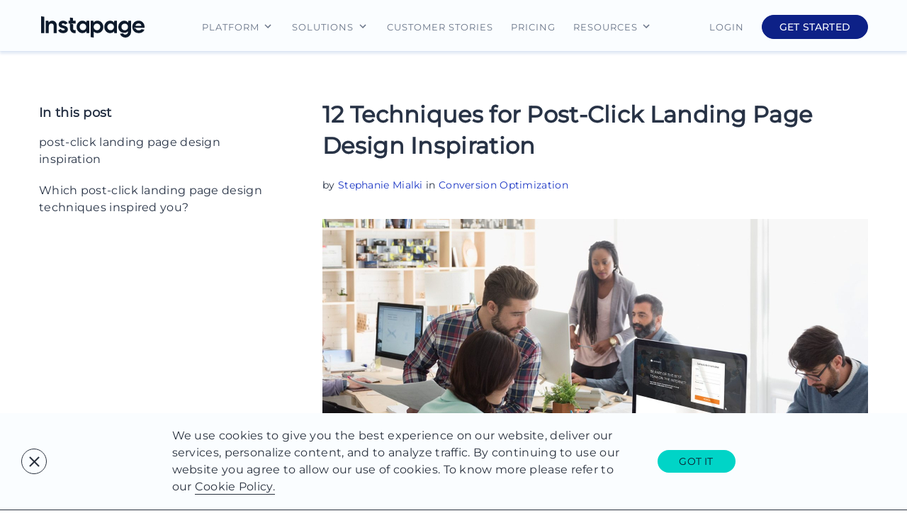

--- FILE ---
content_type: text/html; charset=UTF-8
request_url: https://instapage.com/blog/landing-page-design-inspiration
body_size: 90990
content:

<!DOCTYPE html>
<html lang="en-US">
<head>
    <!-- Google Tag Manager -->
    <script>(function(w,d,s,l,i){w[l]=w[l]||[];w[l].push({'gtm.start':
  new Date().getTime(),event:'gtm.js'});var f=d.getElementsByTagName(s)[0],
  j=d.createElement(s),dl=l!='dataLayer'?'&l='+l:'';j.async=true;j.src=
  'https://www.googletagmanager.com/gtm.js?id='+i+dl;f.parentNode.insertBefore(j,f);
  })(window,document,'script','dataLayer','GTM-T2RZCLQ');</script>
  <!-- End Google Tag Manager -->
  <!-- Google Tag Manager -->
    <script>(function(w,d,s,l,i){w[l]=w[l]||[];w[l].push({'gtm.start':
  new Date().getTime(),event:'gtm.js'});var f=d.getElementsByTagName(s)[0],
  j=d.createElement(s),dl=l!='dataLayer'?'&l='+l:'';j.async=true;j.src=
  'https://www.googletagmanager.com/gtm.js?id='+i+dl;f.parentNode.insertBefore(j,f);
  })(window,document,'script','dataLayer','GTM-TPXFHBQ');</script>
  <!-- End Google Tag Manager -->

    <!-- profitwell script -->

    <script id="profitwell-js" data-pw-auth="14bd7f9466c110d5583b17664d62904a">
    /* DO NOT DELETE - this code is used to accept our payments or send data to ProfitWell*/
    (function(i,s,o,g,r,a,m){i[o]=i[o]||function(){(i[o].q=i[o].q||[]).push(arguments)};
    a=s.createElement(g);m=s.getElementsByTagName(g)[0];a.async=1;a.src=r+'?auth='+
    s.getElementById(o+'-js').getAttribute('data-pw-auth');m.parentNode.insertBefore(a,m);
    })(window,document,'profitwell','script','https://public.profitwell.com/js/profitwell.js');

    profitwell('start', {});
  </script>

  <!-- end profit well script -->

    <meta charset="utf-8">
  <meta http-equiv="Content-Security-Policy" content="upgrade-insecure-requests">
  <meta name="viewport" content="width=device-width, initial-scale=1">
  <meta name="norton-safeweb-site-verification" content="o2k5lbovscw86j47m5gi68h7x63fcmy178px1xoq0pvie-9pqufkoxsme2qth7a7uk8prdw2axgq2vn-bm0dalbw5d3-sj-5tpw6htwjeqtxj1ml7jmqafpu5pbb3ohl" />
  <meta property="fb:pages" content="207291729312530" />
  <meta name="p:domain_verify" content="75193bfcd48de4acbfcde334f33b88b8"/>
  <meta name="google-site-verification" content="OFv3QGkmym9h-FDLmQ1StF-pzvMnXPaBtTLqkE7tmiw" />  
  <meta name="ampenabled" content="1">
  <script type="application/ld+json">
  {
    "@context": "http://schema.org",
    "@type": "Organization",
    "name": "Instapage",
    "url": "https://instapage.com",
    "logo": "https://instapage.com/wp-content/themes/instapagev3/v5/assets/images/logo.png",
    "sameAs": [
      "https://www.facebook.com/Instapageapp",
      "https://twitter.com/Instapage",
      "https://www.linkedin.com/company/instapage",
      "https://www.youtube.com/@Instapage",
      "https://www.instagram.com/instapage.team/"
    ]
  }
  </script>
  <link rel="shortcut icon" href="https://instapage.com/wp-content/themes/instapagev3/v5/assets/images/favicon/favicon.ico?v=2">
<link rel="icon" type="image/png" sizes="32x32" href="https://instapage.com/wp-content/themes/instapagev3/v5/assets/images/favicon/favicon-32x32.png?v=2">
<link rel="icon" type="image/png" sizes="96x96" href="https://instapage.com/wp-content/themes/instapagev3/v5/assets/images/favicon/favicon-96x96.png?v=2">
<link rel="icon" type="image/png" sizes="16x16" href="https://instapage.com/wp-content/themes/instapagev3/v5/assets/images/favicon/favicon-16x16.png?v=2">
<link rel="mask-icon" href="https://instapage.com/wp-content/themes/instapagev3/v5/assets/images/favicon/favicon-vector-dark.svg?v=2">
<link rel="apple-touch-icon" sizes="57x57" href="https://instapage.com/wp-content/themes/instapagev3/v5/assets/images/favicon/apple-icon-57x57.png?v=2">
<link rel="apple-touch-icon" sizes="60x60" href="https://instapage.com/wp-content/themes/instapagev3/v5/assets/images/favicon/apple-icon-60x60.png?v=2">
<link rel="apple-touch-icon" sizes="72x72" href="https://instapage.com/wp-content/themes/instapagev3/v5/assets/images/favicon/apple-icon-72x72.png?v=2">
<link rel="apple-touch-icon" sizes="76x76" href="https://instapage.com/wp-content/themes/instapagev3/v5/assets/images/favicon/apple-icon-76x76.png?v=2">
<link rel="apple-touch-icon" sizes="114x114" href="https://instapage.com/wp-content/themes/instapagev3/v5/assets/images/favicon/apple-icon-114x114.png?v=2">
<link rel="apple-touch-icon" sizes="120x120" href="https://instapage.com/wp-content/themes/instapagev3/v5/assets/images/favicon/apple-icon-120x120.png?v=2">
<link rel="apple-touch-icon" sizes="144x144" href="https://instapage.com/wp-content/themes/instapagev3/v5/assets/images/favicon/apple-icon-144x144.png?v=2">
<link rel="apple-touch-icon" sizes="152x152" href="https://instapage.com/wp-content/themes/instapagev3/v5/assets/images/favicon/apple-icon-152x152.png?v=2">
<link rel="apple-touch-icon" sizes="180x180" href="https://instapage.com/wp-content/themes/instapagev3/v5/assets/images/favicon/apple-icon-180x180.png?v=2">
<link rel="manifest" href="https://instapage.com/wp-content/themes/instapagev3/v5/assets/images/favicon/manifest.json">
<meta name="msapplication-TileColor" content="#ffffff">
<meta name="msapplication-TileImage" content="https://instapage.com/wp-content/themes/instapagev3/v5/assets/images/favicon/ms-icon-144x144.png?v=2">
  <script type="text/javascript">
    var template_name = 'instapage';
    var font_awesome_path = 'https://instapage.com/wp-content/themes/instapagev3/assets/css/font-awesome.min.css';
  </script>
  <meta name='robots' content='index, follow, max-image-preview:large, max-snippet:-1, max-video-preview:-1' />

	<!-- This site is optimized with the Yoast SEO Premium plugin v19.6 (Yoast SEO v20.12) - https://yoast.com/wordpress/plugins/seo/ -->
	<meta name="description" content="Get a dose of post-click landing page design inspiration from the principles used on these high converting post-click pages." />
	<link rel="canonical" href="https://instapage.com/blog/landing-page-design-inspiration/" />
	<meta property="og:locale" content="en_US" />
	<meta property="og:type" content="article" />
	<meta property="og:title" content="12 Techniques for Post-Click Landing Page Design Inspiration" />
	<meta property="og:description" content="Get a dose of post-click landing page design inspiration from the principles used on these high converting post-click pages." />
	<meta property="og:url" content="https://instapage.com/blog/landing-page-design-inspiration/" />
	<meta property="og:site_name" content="Instapage" />
	<meta property="article:publisher" content="https://www.facebook.com/Instapageapp" />
	<meta property="article:published_time" content="2017-07-14T12:45:00+00:00" />
	<meta property="article:modified_time" content="2020-07-02T12:44:22+00:00" />
	<meta property="og:image" content="https://storage.googleapis.com/website-production/uploads/2017/07/landing-page-design-inspiration.jpg" />
	<meta property="og:image:width" content="1540" />
	<meta property="og:image:height" content="770" />
	<meta property="og:image:type" content="image/jpeg" />
	<meta name="author" content="Stephanie Mialki" />
	<meta name="twitter:card" content="summary_large_image" />
	<meta name="twitter:creator" content="@Instapage" />
	<meta name="twitter:site" content="@Instapage" />
	<meta name="twitter:label1" content="Written by" />
	<meta name="twitter:data1" content="Stephanie Mialki" />
	<meta name="twitter:label2" content="Est. reading time" />
	<meta name="twitter:data2" content="21 minutes" />
	<script type="application/ld+json" class="yoast-schema-graph">{"@context":"https://schema.org","@graph":[{"@type":"Article","@id":"https://instapage.com/blog/landing-page-design-inspiration/#article","isPartOf":{"@id":"https://instapage.com/blog/landing-page-design-inspiration/"},"author":{"name":"Stephanie Mialki","@id":"https://instapage.com/#/schema/person/3aad5ba99dcf59f6e5db2a978627f141"},"headline":"12 Techniques for Post-Click Landing Page Design Inspiration","datePublished":"2017-07-14T12:45:00+00:00","dateModified":"2020-07-02T12:44:22+00:00","mainEntityOfPage":{"@id":"https://instapage.com/blog/landing-page-design-inspiration/"},"wordCount":4154,"publisher":{"@id":"https://instapage.com/#organization"},"image":{"@id":"https://instapage.com/blog/landing-page-design-inspiration/#primaryimage"},"thumbnailUrl":"https://storage.googleapis.com/website-production/uploads/2017/07/landing-page-design-inspiration.jpg","articleSection":["Conversion Optimization"],"inLanguage":"en-US"},{"@type":"WebPage","@id":"https://instapage.com/blog/landing-page-design-inspiration/","url":"https://instapage.com/blog/landing-page-design-inspiration/","name":"12 Techniques for Post-Click Landing Page Design Inspiration Instapage -","isPartOf":{"@id":"https://instapage.com/#website"},"primaryImageOfPage":{"@id":"https://instapage.com/blog/landing-page-design-inspiration/#primaryimage"},"image":{"@id":"https://instapage.com/blog/landing-page-design-inspiration/#primaryimage"},"thumbnailUrl":"https://storage.googleapis.com/website-production/uploads/2017/07/landing-page-design-inspiration.jpg","datePublished":"2017-07-14T12:45:00+00:00","dateModified":"2020-07-02T12:44:22+00:00","description":"Get a dose of post-click landing page design inspiration from the principles used on these high converting post-click pages.","breadcrumb":{"@id":"https://instapage.com/blog/landing-page-design-inspiration/#breadcrumb"},"inLanguage":"en-US","potentialAction":[{"@type":"ReadAction","target":["https://instapage.com/blog/landing-page-design-inspiration/"]}]},{"@type":"ImageObject","inLanguage":"en-US","@id":"https://instapage.com/blog/landing-page-design-inspiration/#primaryimage","url":"https://storage.googleapis.com/website-production/uploads/2017/07/landing-page-design-inspiration.jpg","contentUrl":"https://storage.googleapis.com/website-production/uploads/2017/07/landing-page-design-inspiration.jpg","width":1540,"height":770,"caption":"landing page design inspiration"},{"@type":"BreadcrumbList","@id":"https://instapage.com/blog/landing-page-design-inspiration/#breadcrumb","itemListElement":[{"@type":"ListItem","position":1,"name":"Blog","item":"https://instapage.com/blog/"},{"@type":"ListItem","position":2,"name":"12 Techniques for Post-Click Landing Page Design Inspiration"}]},{"@type":"WebSite","@id":"https://instapage.com/#website","url":"https://instapage.com/","name":"Instapage","description":"","publisher":{"@id":"https://instapage.com/#organization"},"potentialAction":[{"@type":"SearchAction","target":{"@type":"EntryPoint","urlTemplate":"https://instapage.com/?s={search_term_string}"},"query-input":"required name=search_term_string"}],"inLanguage":"en-US"},{"@type":"Organization","@id":"https://instapage.com/#organization","name":"Instapage","url":"https://instapage.com/","logo":{"@type":"ImageObject","inLanguage":"en-US","@id":"https://instapage.com/#/schema/logo/image/","url":"https://storage.googleapis.com/website-production/uploads/2023/04/Marque-black-sq.svg","contentUrl":"https://storage.googleapis.com/website-production/uploads/2023/04/Marque-black-sq.svg","width":1,"height":1,"caption":"Instapage"},"image":{"@id":"https://instapage.com/#/schema/logo/image/"},"sameAs":["https://www.facebook.com/Instapageapp","https://twitter.com/Instapage","https://www.linkedin.com/company/instapage","https://www.pinterest.com/instapage/","https://www.instagram.com/heyinstapage/"]},{"@type":"Person","@id":"https://instapage.com/#/schema/person/3aad5ba99dcf59f6e5db2a978627f141","name":"Stephanie Mialki","image":{"@type":"ImageObject","inLanguage":"en-US","@id":"https://instapage.com/#/schema/person/image/","url":"https://secure.gravatar.com/avatar/23f94031272bcd2162918a59a860e955?s=96&d=mm&r=g","contentUrl":"https://secure.gravatar.com/avatar/23f94031272bcd2162918a59a860e955?s=96&d=mm&r=g","caption":"Stephanie Mialki"},"description":"Stephanie Mialki is a digital marketing professional with expertise in ecommerce trends, landing pages, journalism, and mass communication.","url":"https://instapage.com/author/stephanie-mialki/"}]}</script>
	<!-- / Yoast SEO Premium plugin. -->


<meta name="robots" content="index, follow, max-snippet:-1, max-image-preview:large, max-video-preview:-1" /><link rel='dns-prefetch' href='//js.hs-scripts.com' />
<script>function cpLoadCSS(e,t,n){"use strict";var i=window.document.createElement("link"),o=t||window.document.getElementsByTagName("script")[0];return i.rel="stylesheet",i.href=e,i.media="only x",o.parentNode.insertBefore(i,o),setTimeout(function(){i.media=n||"all"}),i}</script><style>.cp-popup-container .cpro-overlay,.cp-popup-container .cp-popup-wrapper{opacity:0;visibility:hidden;display:none}</style><style id='classic-theme-styles-inline-css' type='text/css'>
/*! This file is auto-generated */
.wp-block-button__link{color:#fff;background-color:#32373c;border-radius:9999px;box-shadow:none;text-decoration:none;padding:calc(.667em + 2px) calc(1.333em + 2px);font-size:1.125em}.wp-block-file__button{background:#32373c;color:#fff;text-decoration:none}
</style>
<style id='global-styles-inline-css' type='text/css'>
:root{--wp--preset--aspect-ratio--square: 1;--wp--preset--aspect-ratio--4-3: 4/3;--wp--preset--aspect-ratio--3-4: 3/4;--wp--preset--aspect-ratio--3-2: 3/2;--wp--preset--aspect-ratio--2-3: 2/3;--wp--preset--aspect-ratio--16-9: 16/9;--wp--preset--aspect-ratio--9-16: 9/16;--wp--preset--color--black: #000000;--wp--preset--color--cyan-bluish-gray: #abb8c3;--wp--preset--color--white: #ffffff;--wp--preset--color--pale-pink: #f78da7;--wp--preset--color--vivid-red: #cf2e2e;--wp--preset--color--luminous-vivid-orange: #ff6900;--wp--preset--color--luminous-vivid-amber: #fcb900;--wp--preset--color--light-green-cyan: #7bdcb5;--wp--preset--color--vivid-green-cyan: #00d084;--wp--preset--color--pale-cyan-blue: #8ed1fc;--wp--preset--color--vivid-cyan-blue: #0693e3;--wp--preset--color--vivid-purple: #9b51e0;--wp--preset--gradient--vivid-cyan-blue-to-vivid-purple: linear-gradient(135deg,rgba(6,147,227,1) 0%,rgb(155,81,224) 100%);--wp--preset--gradient--light-green-cyan-to-vivid-green-cyan: linear-gradient(135deg,rgb(122,220,180) 0%,rgb(0,208,130) 100%);--wp--preset--gradient--luminous-vivid-amber-to-luminous-vivid-orange: linear-gradient(135deg,rgba(252,185,0,1) 0%,rgba(255,105,0,1) 100%);--wp--preset--gradient--luminous-vivid-orange-to-vivid-red: linear-gradient(135deg,rgba(255,105,0,1) 0%,rgb(207,46,46) 100%);--wp--preset--gradient--very-light-gray-to-cyan-bluish-gray: linear-gradient(135deg,rgb(238,238,238) 0%,rgb(169,184,195) 100%);--wp--preset--gradient--cool-to-warm-spectrum: linear-gradient(135deg,rgb(74,234,220) 0%,rgb(151,120,209) 20%,rgb(207,42,186) 40%,rgb(238,44,130) 60%,rgb(251,105,98) 80%,rgb(254,248,76) 100%);--wp--preset--gradient--blush-light-purple: linear-gradient(135deg,rgb(255,206,236) 0%,rgb(152,150,240) 100%);--wp--preset--gradient--blush-bordeaux: linear-gradient(135deg,rgb(254,205,165) 0%,rgb(254,45,45) 50%,rgb(107,0,62) 100%);--wp--preset--gradient--luminous-dusk: linear-gradient(135deg,rgb(255,203,112) 0%,rgb(199,81,192) 50%,rgb(65,88,208) 100%);--wp--preset--gradient--pale-ocean: linear-gradient(135deg,rgb(255,245,203) 0%,rgb(182,227,212) 50%,rgb(51,167,181) 100%);--wp--preset--gradient--electric-grass: linear-gradient(135deg,rgb(202,248,128) 0%,rgb(113,206,126) 100%);--wp--preset--gradient--midnight: linear-gradient(135deg,rgb(2,3,129) 0%,rgb(40,116,252) 100%);--wp--preset--font-size--small: 13px;--wp--preset--font-size--medium: 20px;--wp--preset--font-size--large: 36px;--wp--preset--font-size--x-large: 42px;--wp--preset--spacing--20: 0.44rem;--wp--preset--spacing--30: 0.67rem;--wp--preset--spacing--40: 1rem;--wp--preset--spacing--50: 1.5rem;--wp--preset--spacing--60: 2.25rem;--wp--preset--spacing--70: 3.38rem;--wp--preset--spacing--80: 5.06rem;--wp--preset--shadow--natural: 6px 6px 9px rgba(0, 0, 0, 0.2);--wp--preset--shadow--deep: 12px 12px 50px rgba(0, 0, 0, 0.4);--wp--preset--shadow--sharp: 6px 6px 0px rgba(0, 0, 0, 0.2);--wp--preset--shadow--outlined: 6px 6px 0px -3px rgba(255, 255, 255, 1), 6px 6px rgba(0, 0, 0, 1);--wp--preset--shadow--crisp: 6px 6px 0px rgba(0, 0, 0, 1);}:where(.is-layout-flex){gap: 0.5em;}:where(.is-layout-grid){gap: 0.5em;}body .is-layout-flex{display: flex;}.is-layout-flex{flex-wrap: wrap;align-items: center;}.is-layout-flex > :is(*, div){margin: 0;}body .is-layout-grid{display: grid;}.is-layout-grid > :is(*, div){margin: 0;}:where(.wp-block-columns.is-layout-flex){gap: 2em;}:where(.wp-block-columns.is-layout-grid){gap: 2em;}:where(.wp-block-post-template.is-layout-flex){gap: 1.25em;}:where(.wp-block-post-template.is-layout-grid){gap: 1.25em;}.has-black-color{color: var(--wp--preset--color--black) !important;}.has-cyan-bluish-gray-color{color: var(--wp--preset--color--cyan-bluish-gray) !important;}.has-white-color{color: var(--wp--preset--color--white) !important;}.has-pale-pink-color{color: var(--wp--preset--color--pale-pink) !important;}.has-vivid-red-color{color: var(--wp--preset--color--vivid-red) !important;}.has-luminous-vivid-orange-color{color: var(--wp--preset--color--luminous-vivid-orange) !important;}.has-luminous-vivid-amber-color{color: var(--wp--preset--color--luminous-vivid-amber) !important;}.has-light-green-cyan-color{color: var(--wp--preset--color--light-green-cyan) !important;}.has-vivid-green-cyan-color{color: var(--wp--preset--color--vivid-green-cyan) !important;}.has-pale-cyan-blue-color{color: var(--wp--preset--color--pale-cyan-blue) !important;}.has-vivid-cyan-blue-color{color: var(--wp--preset--color--vivid-cyan-blue) !important;}.has-vivid-purple-color{color: var(--wp--preset--color--vivid-purple) !important;}.has-black-background-color{background-color: var(--wp--preset--color--black) !important;}.has-cyan-bluish-gray-background-color{background-color: var(--wp--preset--color--cyan-bluish-gray) !important;}.has-white-background-color{background-color: var(--wp--preset--color--white) !important;}.has-pale-pink-background-color{background-color: var(--wp--preset--color--pale-pink) !important;}.has-vivid-red-background-color{background-color: var(--wp--preset--color--vivid-red) !important;}.has-luminous-vivid-orange-background-color{background-color: var(--wp--preset--color--luminous-vivid-orange) !important;}.has-luminous-vivid-amber-background-color{background-color: var(--wp--preset--color--luminous-vivid-amber) !important;}.has-light-green-cyan-background-color{background-color: var(--wp--preset--color--light-green-cyan) !important;}.has-vivid-green-cyan-background-color{background-color: var(--wp--preset--color--vivid-green-cyan) !important;}.has-pale-cyan-blue-background-color{background-color: var(--wp--preset--color--pale-cyan-blue) !important;}.has-vivid-cyan-blue-background-color{background-color: var(--wp--preset--color--vivid-cyan-blue) !important;}.has-vivid-purple-background-color{background-color: var(--wp--preset--color--vivid-purple) !important;}.has-black-border-color{border-color: var(--wp--preset--color--black) !important;}.has-cyan-bluish-gray-border-color{border-color: var(--wp--preset--color--cyan-bluish-gray) !important;}.has-white-border-color{border-color: var(--wp--preset--color--white) !important;}.has-pale-pink-border-color{border-color: var(--wp--preset--color--pale-pink) !important;}.has-vivid-red-border-color{border-color: var(--wp--preset--color--vivid-red) !important;}.has-luminous-vivid-orange-border-color{border-color: var(--wp--preset--color--luminous-vivid-orange) !important;}.has-luminous-vivid-amber-border-color{border-color: var(--wp--preset--color--luminous-vivid-amber) !important;}.has-light-green-cyan-border-color{border-color: var(--wp--preset--color--light-green-cyan) !important;}.has-vivid-green-cyan-border-color{border-color: var(--wp--preset--color--vivid-green-cyan) !important;}.has-pale-cyan-blue-border-color{border-color: var(--wp--preset--color--pale-cyan-blue) !important;}.has-vivid-cyan-blue-border-color{border-color: var(--wp--preset--color--vivid-cyan-blue) !important;}.has-vivid-purple-border-color{border-color: var(--wp--preset--color--vivid-purple) !important;}.has-vivid-cyan-blue-to-vivid-purple-gradient-background{background: var(--wp--preset--gradient--vivid-cyan-blue-to-vivid-purple) !important;}.has-light-green-cyan-to-vivid-green-cyan-gradient-background{background: var(--wp--preset--gradient--light-green-cyan-to-vivid-green-cyan) !important;}.has-luminous-vivid-amber-to-luminous-vivid-orange-gradient-background{background: var(--wp--preset--gradient--luminous-vivid-amber-to-luminous-vivid-orange) !important;}.has-luminous-vivid-orange-to-vivid-red-gradient-background{background: var(--wp--preset--gradient--luminous-vivid-orange-to-vivid-red) !important;}.has-very-light-gray-to-cyan-bluish-gray-gradient-background{background: var(--wp--preset--gradient--very-light-gray-to-cyan-bluish-gray) !important;}.has-cool-to-warm-spectrum-gradient-background{background: var(--wp--preset--gradient--cool-to-warm-spectrum) !important;}.has-blush-light-purple-gradient-background{background: var(--wp--preset--gradient--blush-light-purple) !important;}.has-blush-bordeaux-gradient-background{background: var(--wp--preset--gradient--blush-bordeaux) !important;}.has-luminous-dusk-gradient-background{background: var(--wp--preset--gradient--luminous-dusk) !important;}.has-pale-ocean-gradient-background{background: var(--wp--preset--gradient--pale-ocean) !important;}.has-electric-grass-gradient-background{background: var(--wp--preset--gradient--electric-grass) !important;}.has-midnight-gradient-background{background: var(--wp--preset--gradient--midnight) !important;}.has-small-font-size{font-size: var(--wp--preset--font-size--small) !important;}.has-medium-font-size{font-size: var(--wp--preset--font-size--medium) !important;}.has-large-font-size{font-size: var(--wp--preset--font-size--large) !important;}.has-x-large-font-size{font-size: var(--wp--preset--font-size--x-large) !important;}
:where(.wp-block-post-template.is-layout-flex){gap: 1.25em;}:where(.wp-block-post-template.is-layout-grid){gap: 1.25em;}
:where(.wp-block-columns.is-layout-flex){gap: 2em;}:where(.wp-block-columns.is-layout-grid){gap: 2em;}
:root :where(.wp-block-pullquote){font-size: 1.5em;line-height: 1.6;}
</style>
<link rel='stylesheet' id='tm_clicktotweet-css' href='https://instapage.com/wp-content/plugins/click-to-tweet-by-todaymade/assets/css/styles.instapageasset.01082024001.css' type='text/css' media='all' />
<link rel='stylesheet' id='fvp-frontend-css' href='https://instapage.com/wp-content/plugins/featured-video-plus/styles/frontend.instapageasset.01082024001.css' type='text/css' media='all' />
<script>document.addEventListener('DOMContentLoaded', function(event) {  if( typeof cpLoadCSS !== 'undefined' ) { cpLoadCSS('https://instapage.com/wp-content/plugins/convertpro/assets/modules/css/cp-popup.min.css', 0, 'all'); } }); </script>

<script>
if (document.location.protocol != "https:") {
    document.location = document.URL.replace(/^http:/i, "https:");
}
</script>
<script type="text/javascript" src="https://instapage.com/wp-includes/js/jquery/jquery.min.instapageasset.01082024001.js" id="jquery-core-js"></script>
<script type="text/javascript" defer="defer" src="https://instapage.com/wp-includes/js/jquery/jquery-migrate.min.instapageasset.01082024001.js" id="jquery-migrate-js"></script>
<script type="text/javascript" src="https://instapage.com/wp-content/plugins/featured-video-plus/js/jquery.fitvids.min.instapageasset.01082024001.js" id="jquery.fitvids-js"></script>
<script type="text/javascript" id="fvp-frontend-js-extra">
/* <![CDATA[ */
var fvpdata = {"ajaxurl":"https:\/\/instapage.com\/wp-admin\/admin-ajax.php","nonce":"af718f6f7a","fitvids":"1","dynamic":"","overlay":"","opacity":"0.75","color":"b","width":"640"};
/* ]]> */
</script>
<script type="text/javascript" src="https://instapage.com/wp-content/plugins/featured-video-plus/js/frontend.min.instapageasset.01082024001.js" id="fvp-frontend-js"></script>
			<!-- DO NOT COPY THIS SNIPPET! Start of Page Analytics Tracking for HubSpot WordPress plugin v9.2.12-->
			<script type="text/javascript" class="hsq-set-content-id" data-content-id="blog-post">
				var _hsq = _hsq || [];
				_hsq.push(["setContentType", "blog-post"]);
			</script>
			<!-- DO NOT COPY THIS SNIPPET! End of Page Analytics Tracking for HubSpot WordPress plugin -->
					<script type="text/javascript">
				(function(c,l,a,r,i,t,y){
					c[a]=c[a]||function(){(c[a].q=c[a].q||[]).push(arguments)};t=l.createElement(r);t.async=1;
					t.src="https://www.clarity.ms/tag/"+i+"?ref=wordpress";y=l.getElementsByTagName(r)[0];y.parentNode.insertBefore(t,y);
				})(window, document, "clarity", "script", "dr71vldjv5");
		</script>
				<script>
			document.documentElement.className = document.documentElement.className.replace( 'no-js', 'js' );
		</script>
		<style type="text/css" media="all">@charset "UTF-8";.material-icons{font-family:'Material Icons';font-weight:400;font-style:normal;font-size:18px;display:inline-block;line-height:1;text-transform:none;letter-spacing:normal;word-wrap:normal;white-space:nowrap;direction:ltr;-webkit-font-smoothing:antialiased;text-rendering:optimizeLegibility;-moz-osx-font-smoothing:grayscale;-webkit-font-feature-settings:'liga';font-feature-settings:'liga'}@-webkit-keyframes slideDown{from{-webkit-transform:translate(0,-20px);transform:translate(0,-20px);opacity:0}}@keyframes slideDown{from{-webkit-transform:translate(0,-20px);transform:translate(0,-20px);opacity:0}}@-webkit-keyframes slideDownNav{from{top:-200px}to{top:0}}@keyframes slideDownNav{from{top:-200px}to{top:0}}@-webkit-keyframes slide-up-down{0%{-webkit-transform:translateY(0);transform:translateY(0);opacity:0}25%,75%{-webkit-transform:translateY(-300px);transform:translateY(-300px);opacity:1}100%{-webkit-transform:translateY(0);transform:translateY(0);opacity:0}}@keyframes slide-up-down{0%{-webkit-transform:translateY(0);transform:translateY(0);opacity:0}25%,75%{-webkit-transform:translateY(-300px);transform:translateY(-300px);opacity:1}100%{-webkit-transform:translateY(0);transform:translateY(0);opacity:0}}@-webkit-keyframes slideUpNav{from{bottom:-200px}to{bottom:0}}@keyframes slideUpNav{from{bottom:-200px}to{bottom:0}}@-webkit-keyframes slideDownSocial{from{-webkit-transform:translateY(-120px);transform:translateY(-120px)}to{-webkit-transform:translateY(-70px);transform:translateY(-70px)}}@keyframes slideDownSocial{from{-webkit-transform:translateY(-120px);transform:translateY(-120px)}to{-webkit-transform:translateY(-70px);transform:translateY(-70px)}}@-webkit-keyframes slideDownAlphabet{from{top:-95px}to{top:72px}}@keyframes slideDownAlphabet{from{top:-95px}to{top:72px}}@-webkit-keyframes fade-in{0%{opacity:0}100%{opacity:.9}}@keyframes fade-in{0%{opacity:0}100%{opacity:.9}}@-webkit-keyframes fade-in-dim{0%{opacity:0}100%{opacity:.75}}@keyframes fade-in-dim{0%{opacity:0}100%{opacity:.75}}@-webkit-keyframes fade-out{0%{opacity:.9}100%{opacity:0}}@keyframes fade-out{0%{opacity:.9}100%{opacity:0}}@-webkit-keyframes fade-in-and-grow{0%{opacity:0;-webkit-transform:scale(.3);transform:scale(.3)}100%{opacity:1;-webkit-transform:scale(1);transform:scale(1)}}@keyframes fade-in-and-grow{0%{opacity:0;-webkit-transform:scale(.3);transform:scale(.3)}100%{opacity:1;-webkit-transform:scale(1);transform:scale(1)}}@-webkit-keyframes rotate{0%{-webkit-transform:rotate(0);transform:rotate(0)}100%{-webkit-transform:rotate(360deg);transform:rotate(360deg)}}@keyframes rotate{0%{-webkit-transform:rotate(0);transform:rotate(0)}100%{-webkit-transform:rotate(360deg);transform:rotate(360deg)}}@font-face{font-family:Montserrat-regular;font-display:swap;src:url(/wp-content/themes/instapagev3/v5/assets/fonts/Montserrat-Regular.instapageasset.2406202001.eot) format("embedded-opentype"),url(/wp-content/themes/instapagev3/v5/assets/fonts/Montserrat-Regular.instapageasset.2406202001.woff2) format("woff2"),url(/wp-content/themes/instapagev3/v5/assets/fonts/Montserrat-Regular.instapageasset.2406202001.woff) format("woff"),url(/wp-content/themes/instapagev3/v5/assets/fonts/Montserrat-Regular.instapageasset.2406202001.ttf) format("truetype"),url(/wp-content/themes/instapagev3/v5/assets/fonts/Montserrat-Regular.instapageasset.2406202001.svg#Montserrat-Regular) format("svg");font-weight:400;font-style:normal}@font-face{font-family:Montserrat;font-display:swap;src:url(/wp-content/themes/instapagev3/v5/assets/fonts/Montserrat-Bold.instapageasset.2406202001.woff2) format("woff2");font-weight:600;font-style:normal}@font-face{font-family:'Material Icons';font-display:swap;font-style:normal;font-weight:400;src:url(MaterialIcons-Regular.eot);src:local("Material Icons"),local("MaterialIcons-Regular"),url(/wp-content/themes/instapagev3/v5/assets/fonts/MaterialIcons-Regular.woff2) format("woff2"),url(/wp-content/themes/instapagev3/v5/assets/fonts/MaterialIcons-Regular.woff) format("woff"),url(/wp-content/themes/instapagev3/v5/assets/fonts/MaterialIcons-Regular.ttf) format("truetype"),url(/wp-content/themes/instapagev3/v5/assets/fonts/MaterialIcons-Regular.svg#material-icons) format("svg")}@font-face{font-family:Montserrat-Medium;font-display:swap;src:url(/wp-content/themes/instapagev3/v5/assets/fonts/Montserrat-Medium.instapageasset.2406202001.eot) format("embedded-opentype"),url(/wp-content/themes/instapagev3/v5/assets/fonts/Montserrat-Medium.instapageasset.2406202001.woff2) format("woff2"),url(/wp-content/themes/instapagev3/v5/assets/fonts/Montserrat-Medium.instapageasset.2406202001.woff) format("woff"),url(/wp-content/themes/instapagev3/v5/assets/fonts/Montserrat-Medium.instapageasset.2406202001.ttf) format("truetype"),url(/wp-content/themes/instapagev3/v5/assets/fonts/Montserrat-Medium.instapageasset.2406202001.svg#Montserrat-Medium) format("svg");font-weight:400;font-style:normal}@font-face{font-family:Montserrat-Light;src:url(/wp-content/themes/instapagev3/v5/assets/fonts/Montserrat-Light.instapageasset.2406202001.eot) format("embedded-opentype"),url(/wp-content/themes/instapagev3/v5/assets/fonts/Montserrat-Light.instapageasset.2406202001.woff2) format("woff2"),url(/wp-content/themes/instapagev3/v5/assets/fonts/Montserrat-Light.instapageasset.2406202001.woff) format("woff"),url(/wp-content/themes/instapagev3/v5/assets/fonts/Montserrat-Light.instapageasset.2406202001.ttf) format("truetype"),url(/wp-content/themes/instapagev3/v5/assets/fonts/Montserrat-Light.instapageasset.2406202001.svg#Montserrat-Light) format("svg");font-weight:300;font-style:normal;font-display:swap}@font-face{font-family:Montserrat-Bold;src:url(/wp-content/themes/instapagev3/v5/assets/fonts/Montserrat-Bold.instapageasset.2406202001.eot) format("embedded-opentype"),url(/wp-content/themes/instapagev3/v5/assets/fonts/Montserrat-Bold.instapageasset.2406202001.woff2) format("woff2"),url(/wp-content/themes/instapagev3/v5/assets/fonts/Montserrat-Bold.instapageasset.2406202001.woff) format("woff"),url(/wp-content/themes/instapagev3/v5/assets/fonts/Montserrat-Bold.instapageasset.2406202001.ttf) format("truetype"),url(/wp-content/themes/instapagev3/v5/assets/fonts/Montserrat-Bold.instapageasset.2406202001.svg#Montserrat-Bold) format("svg");font-weight:700;font-style:normal;font-display:swap}a,abbr,acronym,address,applet,article,aside,audio,b,big,blockquote,body,canvas,caption,center,cite,code,dd,del,details,dfn,div,dl,dt,em,embed,fieldset,figcaption,figure,footer,form,h1,h2,h3,h4,h5,h6,header,hgroup,html,i,iframe,img,ins,kbd,label,legend,li,mark,menu,nav,object,ol,output,p,pre,q,ruby,s,samp,section,small,span,strike,strong,sub,summary,sup,table,tbody,td,tfoot,th,thead,time,tr,tt,u,ul,var,video{margin:0;padding:0;border:0;font-size:100%;vertical-align:baseline}article,aside,details,figcaption,figure,footer,header,hgroup,menu,nav,section{display:block}body{line-height:1}ol,ul{list-style:none}blockquote,q{quotes:none}blockquote:after,blockquote:before,q:after,q:before{content:'';content:none}table{border-collapse:collapse;border-spacing:0}*{box-sizing:border-box}body{overflow-x:hidden;color:#273245;letter-spacing:.3px;font-size:16px;font-family:Montserrat-regular;line-height:1.63;-webkit-font-smoothing:antialiased;-moz-osx-font-smoothing:grayscale}body[data-state~=blocked]{overflow:hidden}.content{padding-right:20px;padding-left:20px;margin:0 auto}.content[data-self~=sm-full]{padding-left:0;padding-right:0}@media (min-width:750px){.content{padding-right:25px;padding-left:25px}}@media screen and (min-width:820px){.content.is-narrow{width:770px}}@media screen and (min-width:1220px){.content{padding-left:0;padding-right:0;width:1170px}}.playButton:focus{outline:unset}.v7-btn-cta.v7-color-greenlight{background-color:#adfffa;color:#1e304e;border-color:#adfffa}.v7-btn-cta.v7-color-greenlight:hover{background-color:transparent;color:#fafdff;border-color:#adfffa}.body-background-blue{background-color:#e9f4fe}.cta-dark-grey .v7-cta{background-color:#1e304e;color:#fafdff}.cta-dark-grey .v7-cta .v7-content p{color:#fafdff}.cta-dark-grey .v7-cta.v7-cta-gradient-light{background-image:unset}body h1,body h2,body h3,body h4,body h5,html h1,html h2,html h3,html h4,html h5{text-rendering:optimizeLegibility;-webkit-text-stroke:.2px}.heading-primary,.heading-quaternary,.heading-secondary,.heading-senary,.heading-tertiary,h1,h2,h3,h4,h5{display:block}h2,h3,h4,h5{color:#0d1a2b}.section-dark h2,.section-dark h3,.section-dark h4,.section-dark h5{color:#fafdff}.heading-primary,h1{font-family:Montserrat-regular;font-size:32px;font-weight:600;line-height:140%;font-size:28px}@media (min-width:750px){.heading-primary,h1{font-family:Montserrat-regular;font-size:32px;font-weight:600;line-height:140%}}.heading-secondary,h2{font-family:Montserrat-regular;font-size:24px;font-weight:600;line-height:150%;line-height:140%}@media (min-width:750px){.heading-secondary,h2{font-family:Montserrat-regular;font-size:32px;font-weight:600;line-height:140%}}.heading-tertiary,h3{font-family:Montserrat-regular;font-size:24px;font-weight:600;line-height:150%;font-size:20px}@media (min-width:750px){.heading-tertiary,h3{font-family:Montserrat-regular;font-size:24px;font-weight:600;line-height:150%}}.label-group .heading-tertiary,.label-group h3{margin-bottom:50px}.heading-quaternary,h4{font-family:Montserrat-Medium;font-size:20px;font-weight:600;line-height:150%;font-size:16px}@media (min-width:750px){.heading-quaternary,h4{font-family:Montserrat-Medium;font-size:20px;font-weight:600;line-height:150%}}.tile .heading-quaternary,.tile h4{font-size:20px}.heading-quaternary.tile-label-title,h4.tile-label-title{font-size:16px}.heading-senary,h5{font-family:Montserrat-Light;font-size:16px;font-weight:600;line-height:150%;font-size:16px}@media (min-width:750px){.heading-senary,h5{font-size:20px}}h1+.heading-senary,h1+h5{margin-top:20px}p{margin-top:10px;font-family:Montserrat-regular;line-height:150%;font-size:14px}@media (min-width:750px){p{font-size:18px}}p:first-child{margin-top:0}@media (min-width:970px){p{margin-top:20px}}h3+p{margin-top:20px}@media (min-width:970px){.hero-section p{font-size:20px;max-width:970px;margin-right:auto;margin-left:auto}}.blog-post-body p{margin-top:25px}.panel-tile p{margin-bottom:20px}.panel-tile.in-column p{margin-top:10px}.panel-single-agency p{display:-webkit-box;display:flex;margin:0}.panel-testimonial p{font-size:14px}.accordion-body p:first-child{margin-top:20px}@media (min-width:1170px){.division-header p{width:770px;margin-right:auto;margin-left:auto}}a{text-decoration:none;-webkit-transition:.2s all;transition:.2s all;color:inherit;cursor:pointer}.list-option a{-webkit-transition:none;transition:none}.list-option>a{letter-spacing:1px}.accordion-header a{color:#1e88e5}.accordion-header a:hover{color:#1565c0}.hero-section-text a{font-weight:700}small{font-size:14px;line-height:1.71}.page-single-post ol,.page-single-post p,.page-single-post ul{font-size:18px}.page-single-post ol,.page-single-post ul{margin:20px 0 20px 40px}.page-single-post ol{list-style:decimal}.page-single-post ol li{padding-left:10px}.single-integration h3+ul{margin-top:20px}.quote-tweet-author{font-size:18px}hr{width:100%;border:0;height:1px;background-color:#bbced5;margin:60px 0}.sidebar hr{margin:25px 0}@media (min-width:970px){.two-columns-half{display:grid;grid-template-columns:repeat(2,1fr);grid-column-gap:30px}}@media (min-width:750px){.two-columns-tablet{display:-webkit-box;display:flex}}@media (min-width:750px){.two-columns-tablet-grid{display:grid;grid-template-columns:repeat(2,1fr);grid-column-gap:30px}}@media (min-width:750px){.tiles-row{display:grid;grid-template-columns:repeat(2,1fr);grid-column-gap:30px}}@media (min-width:970px){.tiles-row{display:grid;grid-template-columns:repeat(4,1fr);grid-column-gap:30px}}.tiles-row-big{padding-top:10px}@media (min-width:750px){.tiles-row-big{display:grid;grid-template-columns:repeat(3,1fr);grid-column-gap:30px;padding-top:30px}}@media (min-width:970px){.tiles-row-big{display:grid;grid-template-columns:repeat(6,1fr);grid-column-gap:30px}}@media (min-width:480px){.tiles-row-wide{display:grid;grid-template-columns:repeat(2,1fr);grid-column-gap:30px}}@media (min-width:750px){.tiles-row-wide{display:grid;grid-template-columns:repeat(4,1fr);grid-column-gap:30px}}@media (min-width:480px){.tiles-row-small{display:grid;grid-template-columns:repeat(2,1fr);grid-column-gap:30px}}@media (min-width:970px){.tiles-row-small{grid-template-columns:repeat(3,1fr)}}.tiles-row-small.agency-listing{padding-top:20px}@media (min-width:480px){.tiles-row-small.agency-listing{padding-top:30px;grid-template-columns:repeat(auto-fit,minmax(200px,1fr))}}@media (min-width:480px){.tiles-row-medium{display:grid;grid-template-columns:repeat(2,1fr);grid-column-gap:30px}}@media (min-width:750px){.tiles-row-medium{grid-template-columns:repeat(3,1fr)}}.tiles-row-center{max-width:420px;margin:0 auto}@media (min-width:970px){.tiles-row-center{max-width:initial;display:grid;grid-template-columns:repeat(3,1fr);grid-column-gap:30px}}.template-dual-column{display:grid;grid-template-areas:"topbar" "sidebar" "content"}@media (min-width:970px){.template-dual-column{grid-template-columns:3fr 9fr;grid-column-gap:30px;grid-template-areas:"sidebar topbar" "sidebar content"}}@media (min-width:970px){.single-integration .template-dual-column{grid-template-columns:2fr 1fr;grid-column-gap:100px;grid-template-areas:"content sidebar"}}@media (min-width:970px){.template-dual-column.templates-thumbnails{grid-template-areas:"sidebar content"}}@media (min-width:750px){.template-page-similar{display:grid;grid-template-columns:repeat(2,1fr);grid-column-gap:30px}}@media (min-width:970px){.template-page-similar{grid-template-columns:repeat(4,1fr)}}.products-personalization{--leading-color:DeepSkyBlue;--leading-color-hover:DodgerBlue}.products-team-collaboration{--leading-color:Gold;--leading-color-hover:GoldenRod}.js-single-element{opacity:0;display:none}.editable-content h1{margin-bottom:30px;color:#0d1a2b}@media (min-width:750px){.editable-content h1{margin-bottom:40px}}.editable-content h2{margin-top:30px;font-size:24px}.editable-content h2:first-child{margin-top:0}@media (min-width:750px){.editable-content h2{margin-top:50px}}.editable-content h3{margin-top:20px}@media (min-width:750px){.editable-content h3{margin-top:35px}}.editable-content img{margin:15px auto;max-width:100%;height:auto;box-shadow:0 11px 21px 0 rgba(20,33,47,.13)}@media (min-width:750px){.editable-content img{margin:55px auto;display:block}}.editable-content .heading-senary{font-family:Montserrat-Light;font-size:16px;font-weight:600;line-height:150%;font-size:16px}@media (min-width:750px){.editable-content .heading-senary{font-size:20px}}.editable-content .video-featured{margin:10px -20px;max-width:calc(100% + 40px);height:auto;position:relative}@media (min-width:750px){.editable-content .video-featured{margin:30px auto;display:block;max-width:100%}}.editable-content .image-featured{box-shadow:none;margin:35px -20px 10px;max-width:calc(100% + 40px)}@media (min-width:750px){.editable-content .image-featured{margin:35px 0;max-width:100%}}.editable-content p+.editable-content p,.editable-content p+.editable-content ul,.editable-content ul+.editable-content p,.editable-content ul+.editable-content ul{margin-top:20px}.editable-content ul{list-style:disc;margin:20px 0 20px 30px}.editable-content ol{list-style:decimal;margin:20px 0 20px 30px}.editable-content li.bullet{list-style:disc}.editable-content li.number{list-style:decimal}.editable-content p,.editable-content ul{margin-bottom:10px}.editable-content a:not(.btn){color:#1e88e5}.editable-content a:not(.btn):hover{color:#1565c0}.editable-content blockquote{margin:35px 0;position:relative;font-size:16px;overflow:hidden;text-align:center}@media (min-width:750px){.editable-content blockquote{font-size:20px}}@media (min-width:970px){.editable-content blockquote{font-size:24px;text-align:left;padding-left:105px}}.editable-content blockquote:after,.editable-content blockquote:before{content:'';display:block;position:absolute}.editable-content blockquote footer>span{display:none}@media (min-width:970px){.editable-content blockquote footer>span{display:inline}}.editable-content blockquote:before{position:static;display:inline-block;width:80px;height:80px;border:1px solid #fafdff;background:url(https://instapage.com/wp-content/themes/instapagev3/v5/assets/images/article-quote-blockquote.svg) #fafdff no-repeat center}@media (min-width:970px){.editable-content blockquote:before{position:absolute;width:60px;height:60px;left:0}}.editable-content blockquote:after{top:41px;left:0;height:2px;width:100%;z-index:-1;background-color:#bbced5}@media (min-width:970px){.editable-content blockquote:after{top:75px;left:30px;width:2px;height:100%}}.editable-content blockquote>footer{font-size:16px;padding:10px 0}@media (min-width:970px){.editable-content blockquote>footer{font-size:20px}}.editable-content blockquote cite{font-style:normal;display:block;margin-bottom:10px}@media (min-width:970px){.editable-content blockquote cite{display:inline}}.editable-content .quick-links-list{font-size:14px;counter-reset:number;margin:10px 0 0;list-style:none}@media (min-width:750px){.editable-content .quick-links-list{-webkit-column-count:2;-moz-column-count:2;column-count:2}}.editable-content .quick-links-list .level-1{margin-left:0;padding:5px 0;counter-increment:number}@media (min-width:970px){.editable-content .quick-links-list .level-1{padding:3px 0}}.editable-content .quick-links-list .level-1:not(.bullet)>a::before{content:counter(number) ". "}.editable-content .quick-links-list ul{margin:0 0 0 30px;list-style:none}.editable-content .quick-links-list .level-2{padding:5px 0}.editable-content .quick-links-list a:not(.btn)::before{content:"\2022\0020"}.expand-trigger{cursor:pointer}.expand-content{max-height:0;overflow:hidden;-webkit-transition:max-height .5s ease-in-out;transition:max-height .5s ease-in-out}.navbar .expand-content{-webkit-transition:max-height 1s cubic-bezier(.215,.61,.355,1);transition:max-height 1s cubic-bezier(.215,.61,.355,1)}.expand-item[data-state~=open]>.expand-content{max-height:60em}.expand-icon{-webkit-transition:.2s -webkit-transform;transition:.2s -webkit-transform;transition:.2s transform;transition:.2s transform,.2s -webkit-transform;font-size:28px}.expand-item[data-state=open]>.expand-trigger .expand-icon,.expand-item[data-state~=open] .expand-icon{-webkit-transform:rotate(180deg);transform:rotate(180deg)}.navbar .expand-icon{font-size:20px;color:#8b98a9}.icon-label{vertical-align:middle;margin-bottom:2px}.btn .icon-label{margin-right:10px}.icon-label .btn.is-large{margin-bottom:3px}.icon-cta{color:#1e88e5;font-size:24px}.icon-disabled{color:#bcced6;font-size:12px}.btn .material-icons{font-size:24px;margin-left:-15px}.btn-rounded .material-icons{margin-left:0;font-size:32px}.dropdown .material-icons{-webkit-transition:.2s -webkit-transform;transition:.2s -webkit-transform;transition:.2s transform;transition:.2s transform,.2s -webkit-transform;font-size:18px}.dictionary .material-icons{font-size:20px}.workable-group-head .material-icons{font-size:30px}.video-close .material-icons{font-size:32px}.panel-testimonial .material-icons{font-size:18px;margin-right:10px;vertical-align:text-top}.template-page-header .material-icons{font-size:36px}.slick-arrow-round .material-icons{font-size:36px;line-height:60px}.panel-single-agency .material-icons{vertical-align:text-top}.map-pin-person-office .material-icons{vertical-align:sub}.podcast-item .panel-link-video .material-icons{font-size:44px;line-height:58px}.carousel-video-wrapper .material-icons{font-size:50px;vertical-align:top}@media (min-width:750px){.carousel-video-wrapper .material-icons{vertical-align:middle}}@media (min-width:1170px){.carousel-video-wrapper .material-icons{font-size:60px}}.icon-svg{width:100px}.icon-svg.is-small{width:50px;height:50px}.accordion-header .icon-svg{margin-right:20px}.icon-hamburger{width:25px;height:25px;position:relative;cursor:pointer;color:#8b98a9}@media (min-width:750px){.icon-hamburger{margin-right:-3px}}.icon-hamburger-lines,.icon-hamburger-lines:after,.icon-hamburger-lines:before{position:absolute;height:2px;width:18px;background-color:#fafdff;-webkit-transition:.2s all;transition:.2s all}.navbar-dark .icon-hamburger-lines,.navbar-dark .icon-hamburger-lines:after,.navbar-dark .icon-hamburger-lines:before,.navbar-mobile-expandable .icon-hamburger-lines,.navbar-mobile-expandable .icon-hamburger-lines:after,.navbar-mobile-expandable .icon-hamburger-lines:before,.navbar-white .icon-hamburger-lines,.navbar-white .icon-hamburger-lines:after,.navbar-white .icon-hamburger-lines:before,.navbar[data-state~=sticky] .icon-hamburger-lines,.navbar[data-state~=sticky] .icon-hamburger-lines:after,.navbar[data-state~=sticky] .icon-hamburger-lines:before{background-color:#8b98a9}.icon-hamburger-lines:after,.icon-hamburger-lines:before{content:'';display:block}.icon-hamburger-lines{top:13px;left:5px}.icon-hamburger[data-state~=active] .icon-hamburger-lines{background-color:transparent;top:16px}.icon-hamburger-lines:before{top:-5px}.icon-hamburger[data-state~=active] .icon-hamburger-lines:before{top:-5px;left:-3px;-webkit-transform:rotateZ(45deg) translate(1px,0);transform:rotateZ(45deg) translate(1px,0)}.icon-hamburger-lines:after{top:5px}.icon-hamburger[data-state~=active] .icon-hamburger-lines:after{top:5px;left:-3px;-webkit-transform:rotateZ(-45deg) translate(7px,-6px);transform:rotateZ(-45deg) translate(7px,-6px)}.icon-click-to-tweet{height:15px;width:initial;margin-right:5px;vertical-align:-1px}.main-footer{padding-bottom:40px}@media (min-width:750px){.main-footer{padding-top:50px}}@media (min-width:970px){.main-footer{padding-bottom:60px}}.navbar-social~.main-footer{padding-bottom:80px}@media (min-width:1170px){.navbar-social~.main-footer{padding-bottom:40px}}@media (max-width:969px){.main-footer.main-footer-social-bar{padding-bottom:50px}}.main-footer-main{margin-top:25px}@media (min-width:970px){.main-footer-main{margin-top:40px;display:grid;grid-template-columns:repeat(5,1fr);grid-column-gap:30px}}.accordion-body .main-footer-menu{padding-left:20px}.main-footer-menu-option{line-height:2.4;font-size:14px;color:#45536b}.accordion-body .main-footer-menu-option{color:#45536b;font-size:16px}.amp-footer-accordion{margin-left:-20px;margin-right:-20px;border-bottom:1px solid #bbced5}.amp-footer-accordion .amp-menu-option{background-color:#fafdff;padding:15px 25px;border:none}.amp-footer-accordion .expand-icon{font-size:18px;line-height:1;float:right;-webkit-transition:all .2s ease-in-out;transition:all .2s ease-in-out}.amp-footer-accordion>.expand-item[expanded] .expand-icon{-webkit-transform:rotate(180deg);transform:rotate(180deg)}.amp-footer-accordion>.expand-item[expanded] .expand-content{max-height:none}.amp-footer-accordion .accordion-body{padding:5px 25px 25px}.main-footer-separator{display:none}@media (min-width:970px){.main-footer-separator{margin:40px 0 0;display:block}}.main-footer-social-wrapper{padding-top:40px;font-size:14px;letter-spacing:0;text-align:center}@media (min-width:750px){.main-footer-social-wrapper{display:-webkit-box;display:flex;-webkit-box-orient:horizontal;-webkit-box-direction:normal;flex-direction:row;-webkit-box-align:center;align-items:center;-webkit-box-pack:justify;justify-content:space-between}}@media (min-width:970px){.main-footer-social-wrapper{padding-top:30px}}.main-footer-social{display:-webkit-box;display:flex;-webkit-box-pack:center;justify-content:center}.main-footer-link{margin-right:16.5px;display:inline-block}@media (min-width:750px){.main-footer-link{margin-right:20px}}.main-footer-link:last-child{margin-right:0}@media (max-width:749px){.main-footer-social{padding-bottom:40px}}.main-footer-social-icon{width:24px;height:24px;background-color:#2d67f7;border-radius:3px;display:-webkit-box;display:flex;-webkit-box-align:center;align-items:center;-webkit-box-pack:center;justify-content:center;-webkit-transition:all .2s ease-in-out;transition:all .2s ease-in-out}.main-footer-social-icon:hover{background-color:#2d67f7}.main-footer-copy-text{color:#45536b;line-height:2.3}.v7-lp-layout-footer{text-align:center}.v7-lp-layout-footer .footer-menu-links{display:inline-block}.v7-lp-layout-footer .footer-menu-links li{display:inline-block;color:#8b98a9;position:relative;padding-left:25px}.v7-lp-layout-footer .footer-menu-links li .main-footer-link{color:#8b98a9}.v7-lp-layout-footer .footer-menu-links li .main-footer-link:hover{color:#2d67f7}.v7-lp-layout-footer .footer-menu-links li .main-footer-link:hover{color:#2d67f7}.v7-lp-layout-footer .footer-menu-links li:before{content:"-";position:absolute;left:10px;color:#8b98a9}.v7-lp-layout-footer .main-footer-copy-text{color:#8b98a9}footer{background-color:#fff}footer .main-footer-main{margin-top:unset;padding-top:25px}@media (min-width:1218px){footer.main-footer{width:100%}footer.main-footer .main-footer-main{width:1170px;margin:auto;margin-top:40px}footer.main-footer hr{max-width:1170px;margin:auto;margin-top:40px}footer.main-footer .main-footer-social-wrapper{max-width:1170px;margin:auto}}footer.footer-bg-dark-blue{background:#06135b}footer.footer-bg-dark-blue .main-footer-main .main-footer-menu-title{color:#fafdff}footer.footer-bg-dark-blue .main-footer-main .main-footer-menu-option{color:#e9f4ff}footer.footer-bg-dark-blue .v7 hr{background-color:#e9f4ff}footer.footer-bg-dark-blue .main-footer-social .main-footer-social-icon{background-color:#fafdff}footer.footer-bg-dark-blue .main-footer-copy-text{color:#fafdff}@media (max-width:969px){footer.footer-bg-dark-blue .accordion-group .panel{background:0 0;color:#fafdff}}footer{background-color:#fff}footer .main-footer-main{margin-top:unset;padding-top:25px}@media (min-width:1218px){footer.main-footer{width:100%}footer.main-footer .main-footer-main{width:1170px;margin:auto;margin-top:40px}footer.main-footer hr{max-width:1170px;margin:auto;margin-top:40px}footer.main-footer .main-footer-social-wrapper{max-width:1170px;margin:auto}}footer.footer-bg-dark-blue{background:#06135b}footer.footer-bg-dark-blue .main-footer-main .main-footer-menu-title{color:#fafdff}footer.footer-bg-dark-blue .main-footer-main .main-footer-menu-option{color:#e9f4ff}footer.footer-bg-dark-blue .v7 hr{background-color:#e9f4ff}footer.footer-bg-dark-blue .main-footer-social .main-footer-social-icon{background-color:#fafdff}footer.footer-bg-dark-blue .main-footer-copy-text{color:#fafdff}@media (max-width:969px){footer.footer-bg-dark-blue .accordion-group .panel{background:0 0;color:#fafdff}}.v7-footer-small-bar .footer-cta-end{-webkit-box-pack:center;justify-content:center}.v7-footer-small-bar .footer-cta-end .footer-cta-data{-webkit-box-pack:center;justify-content:center;-webkit-box-align:center;align-items:center;color:#fafdff;position:relative}.v7-footer-small-bar .footer-cta-end .footer-cta-data .pc-footer-column-divider{position:relative}.v7-footer-small-bar .footer-cta-end .footer-cta-data .pc-footer-column-divider::before{content:'';display:inline-block;position:relative;top:2px;left:0;width:1px;height:16px;background-color:#fafdff}.navbar{color:#fafdff;position:absolute;top:10px;width:100%;font-size:14px;z-index:99;-webkit-font-smoothing:auto;-moz-osx-font-smoothing:auto}.navbar[data-state~=sticky]{background-color:#fafdff;color:#45536b;-webkit-animation:slideDownNav .5s;animation:slideDownNav .5s;top:0;box-shadow:0 4px 3px 0 rgba(34,90,182,.12),0 0 1px 0 rgba(41,92,176,.25);-webkit-transition:.2s all;transition:.2s all}@media (min-width:970px){.navbar[data-state~=sticky].is-shadowless{border-bottom:1px solid #bacee4;box-shadow:none}}.navbar.navbar-white{box-shadow:none;color:#45536b}.navbar.navbar-white[data-state~=sticky]{box-shadow:0 4px 3px 0 rgba(34,90,182,.12),0 0 1px 0 rgba(41,92,176,.25)}.logo-svg{vertical-align:middle}.navbar-mobile-expandable .logo-svg,.navbar-white .logo-svg,.navbar[data-state~=sticky] .logo-svg{fill:#0d1a2b}.navbar-desktop{display:none}@media (min-width:1170px){.navbar-desktop{display:block}}.navbar-mobile-bar[data-state~=open][data-state~=sticky]{box-shadow:none;border-bottom:1px solid #f2f7f9}@media (min-width:750px){.navbar-mobile-bar[data-state~=sticky]{z-index:1000002}}.navbar-mobile{top:0;font-size:16px;-webkit-transition:1.5s background-color;transition:1.5s background-color}@media (min-width:750px){.navbar-mobile{padding:0 30px}}@media (min-width:1170px){.navbar-mobile{display:none}}.navbar-mobile[data-state~=sticky]{padding-top:0}.navbar-mobile-expandable{background-color:#fafdff;color:#45536b;height:100vh;position:fixed;right:-100%;-webkit-transition:.5s ease-in-out right;transition:.5s ease-in-out right;z-index:1000001;overflow-y:auto;padding-bottom:100px}.navbar-mobile-bar[data-state~=open]+.navbar-mobile-expandable{right:0}@media (min-width:750px){.navbar-mobile-expandable{width:327px}}.navbar-login-options{-webkit-box-flex:1;flex:1}.navbar-home-link{margin-right:30px;margin-top:12px}.navbar-login-options{display:-webkit-box;display:flex;-webkit-box-pack:end;justify-content:flex-end}.navbar-logo{fill:#fafdff;vertical-align:middle}.navbar-mobile-expandable .navbar-logo,.navbar[data-state~=sticky] .navbar-logo{fill:#0d1a2b}.navbar-content{display:-webkit-box;display:flex;-webkit-box-align:center;align-items:center;-webkit-box-pack:justify;justify-content:space-between;height:72px;margin:auto;max-width:1170px;padding:0 24px}@media (min-width:750px){.navbar-content{padding:0}}.navbar-content-expand{display:-webkit-box;display:flex;-webkit-box-align:center;align-items:center;-webkit-box-pack:end;justify-content:flex-end;padding:20px 21px}@media (min-width:750px){.navbar-content-expand{padding:20px 0 17px}}@media (min-width:750px){.navbar[data-state="sticky open"]~.navbar-mobile[data-state=open] .navbar-menu{margin-top:10px}}.navbar-menu-option{padding:15px 24px 15px;border-top:1px solid #cadef9;display:-webkit-box;display:flex;-webkit-box-align:center;align-items:center;-webkit-box-pack:justify;justify-content:space-between;color:#45536b;text-transform:uppercase;font-size:13px}@media (min-width:750px){.navbar-menu-option{padding:15px 0 15px}}.navbar-menu-option:focus{outline:0}.navbar-menu-option.current-menu-parent{color:#2d67f7}.current-menu-parent .navbar-menu-option span{color:#2d67f7}.navbar-menu-icon-inline{display:inline-block;fill:#fff;vertical-align:sub}[data-state~=sticky] .navbar-menu-icon-inline{fill:#45536b}.navbar-white .navbar-menu-icon-inline{fill:#45536b}.navbar-white .current-menu-parent .navbar-menu-icon-inline,.navbar[data-state~=sticky] .current-menu-parent .navbar-menu-icon-inline{fill:#2d67f7}.navbar-menu-option-btn{padding:30px 0 15px}.navbar-submenu-title{text-transform:uppercase;padding-left:15px;display:inline-block;margin:15px 0 5px 24px;font-size:14px}@media (min-width:750px){.navbar-submenu-title{margin:15px 0 5px}}.navbar-submenu-option{padding:8px 5px 8px 12px;margin:0 24px;display:-webkit-box;display:flex;-webkit-box-align:center;align-items:center;color:#45536b;font-size:14px;-webkit-transition:.2s;transition:.2s}@media (min-width:750px){.navbar-submenu-option{margin:0}}.navbar-submenu-deeper .navbar-submenu-option{padding-left:12px;margin-left:39px;margin-right:24px}@media (min-width:750px){.navbar-submenu-deeper .navbar-submenu-option{margin-left:15px;margin-right:0}}.navbar-submenu-option:hover{background-color:#e7f1fa}.navbar-submenu-option:last-child{margin-bottom:10px}.hide-nav-btn .navbar .navbar-content .list-horizontal{display:none}.btn{display:inline-block;font-family:Montserrat-Medium;-webkit-transition:.2s all;transition:.2s all;text-transform:uppercase;cursor:pointer;outline:0;border:2px solid;text-align:center;letter-spacing:.21px;border-radius:30px;line-height:120%;font-weight:500;font-size:14px;border-width:1px;padding:8px 24px;min-width:100px}@media (min-width:750px){.btn{font-size:18px;padding:10px 24px;border-width:2px;min-width:130px}}@media (max-width:749px){.btn-group .btn+.btn{margin-top:30px}}@media (min-width:750px){.btn-group .btn+.btn{margin-left:30px}}.header-section .btn{width:282px}.header-section-left .btn{width:initial}.header-section-left-tall .btn{width:282px}.header-section-cut .btn{max-width:216px;margin-bottom:15px}@media (min-width:750px){.header-section-cut .btn{max-width:250px;margin-right:15px}}.hero-section-intro .btn{margin-top:60px;min-width:175px}.navbar-menu-option .btn{margin:0 auto}.btn.is-prev{padding-left:35px}.btn.is-next{padding-right:35px}.btn.is-next,.btn.is-prev{display:-webkit-box;display:flex;-webkit-box-pack:center;justify-content:center;-webkit-box-align:center;align-items:center}.btn.is-small:not(.btn-rounded){font-size:14px;border-width:1px;padding:8px 24px;min-width:100px}.btn.is-large{font-size:18px;padding:10px 24px;border-width:2px;min-width:130px}@media (min-width:750px){.btn.is-large{font-size:20px;padding:13px 30px;border-width:2px;min-width:150px}}.btn.is-huge{font-size:18px;padding:10px 24px;border-width:2px;min-width:130px}@media (min-width:1170px){.btn.is-huge{font-size:24px;padding:18px 35px;border-width:2px;min-width:180px}}.btn.fx-ripple-effect{vertical-align:bottom}.label-group .btn{margin:15px;width:90%}@media (min-width:750px){.label-group .btn{width:auto}}.quote-tweet .btn{margin-top:40px}.navbar-login-options .btn{margin-bottom:1px;-webkit-transform:translate(0);transform:translate(0)}.accordion-body .btn{margin-bottom:15px}.btn-icon{margin-left:-3px}.is-next>.btn-icon{-webkit-box-ordinal-group:2;order:1;margin:0 -15px 0 10px}.is-prev>.btn-icon{margin-right:10px}.btn-cta,.navbar-white .btn-white,.navbar[data-state~=sticky] .btn-ghost,.navbar[data-state~=sticky] .btn-ghost-seo,.navbar[data-state~=sticky] .btn-white{background-color:#1e88e5;border-color:#1e88e5;color:#fafdff}.btn-cta:hover,.navbar-white .btn-white:hover,.navbar[data-state~=sticky] .btn-ghost-seo:hover,.navbar[data-state~=sticky] .btn-ghost:hover,.navbar[data-state~=sticky] .btn-white:hover{background-color:#1b80d9;border-color:#1b80d9;color:#fafdff}.template-page-header .btn-cta{margin-top:40px}.form-field-group .btn-cta{margin-left:10px}@media (min-width:970px){.form-field-group-in-row .btn-cta{margin-left:10px}}.hero-slider .btn-cta{width:initial}.post-page-partners .btn-cta{margin-top:30px;width:100%}.blog-post-page .btn-cta,.form-careers .btn-cta{width:100%}.left-right-section .btn-cta{margin-top:30px}.navbar .btn-cta{background-color:#0d2187;border-color:#0d2187;background-color:var(--leading-color,#0d2187);border-color:var(--leading-color,#0d2187)}.navbar .btn-cta:hover{background-color:#0d2187;border-color:#0d2187;background-color:var(--leading-color-hover,#0d2187);border-color:var(--leading-color-hover,#0d2187)}.slider-employee .btn-cta{background-color:#3d84fe;border-color:#3d84fe}.slider-employee .btn-cta:hover{background-color:#2d67f7;border-color:#2d67f7}.navbar-button-ghost .btn-white{background-color:transparent;border-color:#fff;color:#fff}.navbar-button-ghost .btn-white:hover{background-color:#fff;color:#2d67f7}[class*=btn-ghost]{background-color:transparent}.btn-ghost{color:#fafdff}.btn-ghost:hover{background-color:#fafdff;border-color:#fafdff;color:#0d1a2b}.btn-ghost-cta{color:#1e88e5}.btn-ghost-cta:hover{color:#fafdff;background-color:#1e88e5;border-color:#1e88e5}.left-right-section .btn-ghost-cta{margin-top:30px}.btn-ghost-cta.btn-play{padding-left:10px;border:none;font-size:16px}.btn-ghost-cta.btn-play:hover{background:0 0;color:#1e88e5}.btn-white{background-color:#fafdff;border-color:#fafdff;color:#0d2187}.navbar-white .btn-white,.navbar[data-state~=sticky] .btn-white{background-color:#0d2187;border-color:#0d2187;background-color:var(--leading-color,#0d2187);border-color:var(--leading-color,#0d2187)}.navbar-white .btn-white:hover,.navbar[data-state~=sticky] .btn-white:hover{background-color:#0d2187;border-color:#0d2187;background-color:var(--leading-color,#0d2187);border-color:var(--leading-color,#0d2187)}.btn-play-icon{margin:-2px 10px 0 -15px;vertical-align:middle;-webkit-transition:.2s all;transition:.2s all}@media (min-width:750px){.btn-play-icon{margin:0 10px 0 -10px;vertical-align:text-bottom}}.btn-ghost .btn-play-icon,.btn-ghost-cta:hover .btn-play-icon{fill:#fafdff}.btn-ghost:hover .btn-play-icon{fill:#0d1a2b}.btn-ghost-cta .btn-play-icon{fill:#1e88e5}.btn-shadow{border:0;box-shadow:0 2px 2px 0 rgba(11,37,71,.2),0 0 1px 0 rgba(10,37,70,.2)}.btn-rounded{border-radius:50%;width:60px;height:60px;padding:12px;min-width:auto}.hero-section .btn-rounded{margin-top:40px}.btn-rounded.is-small{width:24px;height:24px;line-height:1;padding:0}.panel-block .btn-rounded{background-color:#1e88e5;color:#fafdff;border:0;line-height:57px}.podcast-item .btn-rounded{background-color:#fafdff;color:#1e88e5;width:80px;height:80px}.carousel-video-wrapper .btn-rounded{width:80px;height:80px;font-size:40px}@media (min-width:750px){.carousel-video-wrapper .btn-rounded{padding:0}}.btn-group{display:-webkit-box;display:flex;-webkit-box-align:center;align-items:center;-webkit-box-pack:center;justify-content:center;-webkit-box-orient:vertical;-webkit-box-direction:normal;flex-direction:column}@media (min-width:750px){.btn-group{-webkit-box-orient:horizontal;-webkit-box-direction:normal;flex-direction:row}}@media (min-width:970px){.header-content .btn-group{-webkit-box-pack:initial;justify-content:initial}}.btn-loader{font-size:14px;padding:6px 25px;line-height:1.78;min-width:80%}@media (min-width:750px){.btn-loader{min-width:370px}}.btn-ghost-seo{color:#1e88e5}.btn-ghost-seo:hover{color:#fafdff;background-color:#1e88e5;border-color:#1e88e5}.v7-btn-light-blue{color:#050d1a;background:#bde9ff}.v7-btn-flat-blue{background:#1e304e;color:#fafdff}.v7-btn-dark-green{color:#050d1a;background:#00d4c7}.v7-btn-navy-blue{color:#050d1a;background:#bacee4}.v7-btn-green-light{color:#050d1a;background:#adfffa}.v7-btn-new-navy{color:#bacee4;background:#1a35c4}.v7-btn-dark-purple{color:#fafdff;background:#4b2dcc}.v7-btn-royal-new{color:#fafdff;background:#06135b}.v7-btn-blue-royal-new{color:#bacee4;background:#0d2187}.v7-btn-grey-light{background:#e9f4ff;color:#050d1a}.v7-btn-grey-light-border{border:1px solid #e9f4ff;background-color:transparent;color:#e9f4ff}.v7-btn-grey-light-border:hover{background:#e9f4ff;color:#050d1a}.v7-btn-light-green-border{border:1px solid #adfffa;background-color:transparent;color:#fafdff}.v7-btn-light-green-border:hover{color:#050d1a;background:#adfffa}.v7-btn-dark-green-border{border:1px solid #00d4c7;background-color:transparent;color:#fafdff}.v7-btn-dark-green-border:hover{color:#050d1a;background:#00d4c7}.v7-btn-navy-blue-border{border:1px solid #bacee4;background-color:transparent;color:#fafdff}.v7-btn-navy-blue-border:hover{color:#050d1a;background:#bacee4}.v7-btn-pink{background-color:#ffe8e0;color:#050d1a}.v7-btn-pink-border{border:1px solid #ffe8e0;background-color:transparent;color:#fafdff}.v7-btn-pink-border:hover{color:#050d1a;background:#ffe8e0}.v7-btn-light-blue-border{border:1px solid #bde9ff;background-color:transparent;color:#fafdff}.v7-btn-light-blue-border:hover{color:#050d1a;background:#bde9ff}.v7-btn-flat-dark-grey{background:#050d1a;color:#fafdff}.v7-btn-ignite-color{background:-webkit-linear-gradient(359.99deg,#ffa740 2.37%,#ba2d01 97.8%);background:linear-gradient(90.01deg,#ffa740 2.37%,#ba2d01 97.8%);color:#fafdff}.v7-btn-mid-grey{background:#425d87;color:#fafdff}.v7-left-right-text .v7-btn-blue-royal-new,.v7-left-right-text .v7-btn-new-navy{color:#fafdff}.v7-btn-blue-royal-new{color:#fafdff}.v7-btn-black-white{background:#fafdff;color:#050d1a}.v7-btn-new-navy-white{color:#fafdff;background:#1a35c4}.v7-btn-orange-color{color:#050d1a;background:#ff8b67}.v7-btn-black-color{color:#fafdff;background:#050d1a}.benefits{padding-top:80px;padding-bottom:80px}@media (min-width:750px){.benefits{padding-top:80px;padding-bottom:60px}}@media (min-width:750px){.benefits-content{display:grid;display:grid;grid-template-columns:repeat(2,1fr);grid-column-gap:40px;margin:0 60px}}@media (min-width:1170px){.benefits-content{display:grid;grid-template-columns:repeat(3,1fr);grid-column-gap:40px}}.benefits-content[data-layout~=without-titles]{text-align:center}@media (min-width:750px){.benefits-content[data-layout~=without-titles]{margin:0 30px;display:grid;grid-template-columns:repeat(2,1fr);grid-column-gap:40px}}@media (min-width:1170px){.benefits-content[data-layout~=without-titles]{margin:0 100px;text-align:left}}.benefits-content[data-layout~=one-row]{text-align:center;margin:0}@media (min-width:970px){.benefits-content[data-layout~=one-row]{display:grid;grid-template-columns:repeat(3,1fr);grid-column-gap:40px}}@media (min-width:970px){.benefits-content[data-layout~=two-columns]{display:grid;grid-template-columns:repeat(2,1fr);grid-column-gap:40px}}@media (min-width:1170px){.benefits-content.with-panels{grid-column-gap:30px;margin:0 100px}}.benefits-item{margin-bottom:40px}@media (min-width:750px){.benefits-item{margin-bottom:60px}}@media (min-width:1170px){.benefits-content[data-layout~=without-titles] .benefits-item{margin-bottom:40px}}@media (min-width:1170px){.benefits-content[data-layout~=without-titles] .benefits-item{display:-webkit-box;display:flex}}.benefits-content[data-layout~=one-row] .benefits-item{text-align:center}@media (min-width:750px){.benefits-content[data-layout~=one-row] .benefits-item{text-align:left;display:-webkit-box;display:flex;-webkit-box-align:center;align-items:center}}@media (min-width:970px){.benefits-content[data-layout~=one-row] .benefits-item{text-align:center;-webkit-box-orient:vertical;-webkit-box-direction:normal;flex-direction:column;margin-bottom:0}}.benefits-content[data-layout~=one-row] .benefits-item:last-child{margin:0}.benefits-header{display:-webkit-box;display:flex;-webkit-box-align:center;align-items:center;margin-bottom:25px}@media (min-width:750px){.benefits-header{margin-bottom:20px;height:60px}}.benefits-content[data-layout~=without-titles] .benefits-header{margin-bottom:20px;-webkit-box-pack:center;justify-content:center}@media (min-width:750px){.benefits-content[data-layout~=without-titles] .benefits-header{height:initial}}.benefits-content[data-layout~=one-row] .benefits-header{display:block;margin:0}@media (min-width:750px){.benefits-content[data-layout~=one-row] .benefits-header{-webkit-box-align:start;align-items:flex-start;height:initial}}@media (min-width:970px){.benefits-content[data-layout~=one-row] .benefits-header{-webkit-box-align:center;align-items:center}}.benefits-icon{margin-right:25px;width:50px;height:50px}.benefits-content[data-layout~=without-titles] .benefits-icon{height:70px;width:70px;margin-right:0}@media (min-width:1170px){.benefits-content[data-layout~=without-titles] .benefits-icon{margin-right:30px}}.benefits-content[data-layout~=one-row] .benefits-icon{height:70px;width:70px;margin:0 auto 10px}@media (min-width:750px){.benefits-content[data-layout~=one-row] .benefits-icon{margin:0 25px 0 0;min-width:70px}}@media (min-width:970px){.benefits-content[data-layout~=one-row] .benefits-icon{margin:0 auto 20px}}.benefits-content[data-layout~=two-columns] .benefits-icon{width:70px;height:70px}.benefits-icon-img{margin-right:25px;width:50px;max-height:50px}.benefits-description{margin-top:0}.sidebar{grid-area:sidebar}@media (min-width:970px){.sidebar{position:sticky;position:-webkit-sticky;top:150px;align-self:flex-start;margin-bottom:40px}}@media (min-width:970px){.sidebar.filter-sidebar{position:static}}@media (min-width:970px){.single-integration .sidebar{position:static}}.sidebar-menu{display:none}@media (min-width:970px){.sidebar-menu{display:block}}.sidebar-title{text-align:center}@media (min-width:970px){.sidebar-title{margin-bottom:30px;padding-left:30px;text-align:left}}.filter-sidebar .sidebar-title{padding:0}@media (min-width:970px){.filter-sidebar .sidebar-title{margin-bottom:30px}}.sidebar-select{margin-bottom:30px}@media (min-width:970px){.sidebar-select{display:none}}.sidebar-wrapper{margin:0 0 40px}@media (min-width:750px){.sidebar-wrapper{display:grid;grid-template-columns:repeat(3,1fr);grid-column-gap:10px}}@media (min-width:970px){.sidebar-wrapper{display:block}}.sidebar-select-wrapper{margin:0 0 20px}@media (min-width:750px){.sidebar-select-wrapper{display:grid;grid-template-columns:repeat(2,1fr);grid-column-gap:10px}}@media (min-width:970px){.sidebar-select-wrapper{display:block}}.hero-section{background-color:#0d1a2b;color:#fafdff}.hero-section.is-small{height:420px;min-height:auto;padding:0}@media (min-width:750px){.hero-section.is-small{height:480px}}@media (min-width:1170px){.hero-section.is-small{height:515px}}.hero-section.is-large{height:600px}.hero-section.is-full{height:100vh;max-height:900px}@media (min-width:1170px){.hero-section.is-full{padding-bottom:75px}}.hero-section-light{background-color:#fafdff;color:#0d1a2b}.hero-section-single-integration{height:100%;background-color:#f2f7f9;text-align:center}@media (min-width:750px){.hero-section-single-integration{text-align:left}}.hero-section-dark{background-image:-webkit-linear-gradient(top,#0d2187,#0d2187 39%,#0f48d6);background-image:linear-gradient(to bottom,#0d2187,#0d2187 39%,#0f48d6)}@media (min-width:970px){.hero-section-dark .heading-primary{font-size:32px}}@media (min-width:970px){.hero-section-dark p{font-size:18px}}.cta-section{padding:100px 0}.cta-section .in-row{text-align:center}@media (min-width:970px){.cta-section .in-row{display:-webkit-box;display:flex;-webkit-box-align:center;align-items:center;justify-content:space-around;text-align:left}}@media (min-width:1170px){.cta-section .in-row{-webkit-box-pack:justify;justify-content:space-between}}@media (max-width:749px){.in-row .cta-section-block{width:100%}}@media (max-width:969px){.in-row .cta-section-block{margin-bottom:50px}.in-row .cta-section-block:last-of-type{margin-bottom:0}}@media (min-width:970px){.in-row .cta-section-block{width:auto}.in-row .cta-section-block:first-of-type{width:40%}}.header-section{padding:150px 0 100px;min-height:500px;display:-webkit-box;display:flex;-webkit-box-pack:center;justify-content:center;-webkit-box-align:center;align-items:center;-webkit-box-orient:vertical;-webkit-box-direction:normal;flex-direction:column;background-position:center top;background-size:cover;position:relative}@media (min-width:1170px){.header-section{height:575px;padding:75px 0 0}}.header-section.slick-slide{height:575px}.header-section.hero-section-single-integration{min-height:400px;padding-top:50px;padding-bottom:0}@media (min-width:750px){.header-section.hero-section-single-integration{height:400px;padding-top:0}}.header-section-left{max-height:700px;text-align:center;-webkit-box-orient:horizontal;-webkit-box-direction:normal;flex-direction:row}@media (min-width:750px){.header-section-left{max-height:930px}}@media (min-width:970px){.header-section-left{max-height:670px;text-align:initial}}@media (min-width:1170px){.header-section-left{max-height:initial;height:850px}}.header-section-left-tall{max-height:830px}@media (min-width:750px){.header-section-left-tall{max-height:970px}}@media (min-width:970px){.header-section-left-tall{max-height:670px;text-align:initial}}@media (min-width:1170px){.header-section-left-tall{max-height:initial;height:850px}}@media (min-width:970px){.hero-section-column-wrapper{display:-webkit-box;display:flex;-webkit-box-align:center;align-items:center;max-width:100%}}@media (max-width:749px){.hero-section-single-integration .hero-section-column-wrapper{width:100%}}@media (min-width:750px){.hero-section-single-integration .hero-section-column-wrapper{max-width:100%;display:-webkit-box;display:flex;-webkit-box-align:center;align-items:center;-webkit-box-pack:justify;justify-content:space-between}}@media (min-width:970px){.hero-section-column{width:50%}}.hero-section-single-integration .hero-section-column:first-of-type{padding-bottom:50px}@media (min-width:750px){.hero-section-single-integration .hero-section-column:first-of-type{width:200px;z-index:1}}@media (min-width:970px){.hero-section-single-integration .hero-section-column:first-of-type{width:40%}}.hero-section-single-integration .hero-section-column:last-of-type{height:265px;position:relative;width:100vw;margin-right:-20px;margin-left:-20px;background:url(https://instapage.com/wp-content/themes/instapagev3/v5/assets/images/tile-integration.svg);background-size:470px;background-position:bottom -100px center;background-repeat:no-repeat}@media (min-width:750px){.hero-section-single-integration .hero-section-column:last-of-type{height:400px;width:550px;background-size:650px;background-position:top -115px center}}.hero-section-image{max-width:100%;padding-top:60px;max-height:400px}@media (min-width:750px){.hero-section-image{max-height:100%}}@media (min-width:970px){.hero-section-image{padding-top:0;max-width:initial;max-height:570px}}@media (min-width:1170px){.hero-section-image{max-height:100%}}.hero-section-single-integration .hero-section-image{position:absolute;padding-top:0;-webkit-transform:rotate(11deg);transform:rotate(11deg);top:65px;left:calc(50% + 8px)}@media (min-width:750px){.hero-section-single-integration .hero-section-image{width:65px;top:calc(50% - 40px);left:calc(50% - 20px)}}.hero-section-text{margin-top:40px;font-family:Montserrat,sans-serif}.hero-section-text-bottom{color:#bcced6}.hero-section-text-left{margin:10px 0 40px}.hero-section-single-integration .hero-section-text-left{margin:20px 0 50px}@media (min-width:750px) and (max-width:969px){.hero-section-single-integration .hero-section-text-left{width:250px}}.hero-section-intro{text-align:center;width:100%;z-index:1}@media (min-width:750px){.hero-section-intro{width:auto}}.hero-icon-container{width:100px;height:100px;background-color:#fafdff;border-radius:50%;padding:25px;margin:0 auto 20px}.hero-icon{width:100%;height:100%}.hero-slider{margin:0;overflow:hidden;position:relative;height:575px;background-color:#0d1a2b}.hero-slider-img{position:absolute;top:0;left:0;-o-object-fit:cover;object-fit:cover;height:100%;width:100%}.hero-scroll{font-size:32px;margin-top:40px}@media (min-width:970px){.hero-scroll{margin-top:60px}}.header-section-features{background-image:url(https://instapage.com/wp-content/themes/instapagev3/v5/assets/images/features-bg.png)}.header-section-integrations{background-image:url(https://instapage.com/wp-content/themes/instapagev3/v5/assets/images/integrations-bg.jpg)}.header-section-seo{background-image:url(https://instapage.com/wp-content/themes/instapagev3/v5/assets/images/seo-chapter-bg.jpg)}.main-header-dictionary{background-image:url(https://instapage.com/wp-content/themes/instapagev3/v5/assets/images/dictionary-bg.jpg)}.main-header-single-integration{background-image:url(https://instapage.com/wp-content/themes/instapagev3/v5/assets/images/single-page-integration-bg.jpg)}.main-header-contact-us{-webkit-box-pack:start;justify-content:flex-start;color:#0d1a2b}@media (min-width:1170px){.main-header-contact-us{padding-top:195px}}.main-header-products-adwords{background-image:url(https://instapage.com/wp-content/themes/instapagev3/v5/assets/images/products-adwords-bg.jpg)}.header-section-partners{background-image:url(https://instapage.com/wp-content/themes/instapagev3/v5/assets/images/partner-join-bg.jpg)}.header-section-podcast{background-image:url(https://instapage.com/wp-content/themes/instapagev3/v5/assets/images/podcast-bg.jpg)}.header-section-customers{background-color:#f2f7f9;color:#0d1a2b}.header-section-retargeting-solutions{background-image:url(https://instapage.com/wp-content/themes/instapagev3/v5/assets/images/retargeting-solutions-bg.jpg)}.header-section-fb-ads-solutions{background-image:url(https://instapage.com/wp-content/themes/instapagev3/v5/assets/images/fb-ads-solutions-bg.jpg)}@media (min-width:750px){.header-section-sitemap{background:url(https://instapage.com/wp-content/themes/instapagev3/v5/assets/images/search_img.jpg) no-repeat center 57%/auto 75%}}@media (min-width:970px){.header-section-sitemap{background-size:auto 90%}}@media (min-width:1170px){.header-section-sitemap{background-size:auto}}.division{padding-top:60px;padding-bottom:60px}@media (min-width:750px){.division{padding-top:80px;padding-bottom:80px}}.division-top{padding-top:60px}@media (min-width:750px){.division-top{padding-top:80px}}.division-top-small{padding-top:40px}@media (min-width:750px){.division-top-small{padding-top:60px}}.division-top-xsmall{padding-top:0}@media (min-width:750px){.division-top-xsmall{padding-top:30px}}.division-medium{padding-top:50px;padding-bottom:50px}@media (min-width:750px){.division-medium{padding-top:60px;padding-bottom:60px}}.division-bottom{padding-bottom:60px}@media (min-width:750px){.division-bottom{padding-bottom:80px}}.division-bottom-small{padding-bottom:40px}@media (min-width:750px){.division-bottom-small{padding-bottom:60px}}.division-bottom-xsmall{padding-bottom:0}@media (min-width:750px){.division-bottom-xsmall{padding-bottom:30px}}.division-offset-top{margin-top:-200px}.division-offset-top-large{margin-top:-300px}.division-offset-top-responsive{margin-top:-10px}@media (min-width:750px){.division-offset-top-responsive{margin-top:-60px}}@media (min-width:1170px){.division-offset-top-responsive{margin-top:-40px}}.division-offset-bottom{margin-bottom:200px}.division-footer,.division-header{text-align:center}.division-header{margin:0 auto 30px}@media (min-width:750px){.benefits .division-header{margin-bottom:60px}}@media (min-width:1170px){.benefits .division-header{width:970px}}.contact-form-body .division-header{margin-bottom:55px}.blog-post-page .division-header,.single-integration .division-header{text-align:left}.division-header-left{margin:0 auto 30px}@media (max-width:749px){.division-header-left{max-width:470px}}@media (min-width:750px){.division-header-left{width:470px}}.division-footer{margin-top:30px}.page-single-post .division-footer{margin-top:50px}@media (min-width:750px){.page-single-post .division-footer{margin-top:60px}}.benefits .division-footer{margin-bottom:10px}.division-sticky{padding-top:120px}@media (min-width:970px){.division-sticky{padding-top:150px}}@media (min-width:1170px){.division-sticky{padding-top:170px}}.link-cta{font-family:Montserrat,sans-serif;color:#1e88e5;white-space:nowrap}.link-cta:hover{color:#1565c0}.listing-footer .link-cta{text-align:right}.contact-form-body .link-cta,.division-footer .link-cta,.modal .link-cta{font-family:Montserrat-regular}.link-primary{font-family:Montserrat-regular}.link-chameleon:hover{color:#1e88e5}.link-cta-big{text-transform:uppercase}.tile-copy .link-cta-big{color:#2d67f7}@media (min-width:750px) and (max-width:969px){.tile-label-copy .link-cta-big{display:block;text-align:right}}.link-rect{display:inline-block;width:100%;padding:10px 30px}.link-rect:hover,.link-rect[data-state~=active]{color:#fafdff;background-color:#1e88e5}.link-underline{-webkit-transition:all .2s ease-in-out;transition:all .2s ease-in-out;text-decoration:underline}.link-underline:hover{color:#fafdff}.link-bold{font-size:18px;font-weight:600;color:#1e88e5;text-transform:uppercase;margin-top:20px;display:inline-block}.link-bold:hover{color:#1565c0}.breadcrumbs{padding-top:100px}.breadcrumb::after{content:url(https://instapage.com/wp-content/themes/instapagev3/v5/assets/images/disclosure-indicator-black.svg);margin:0 10px}.breadcrumb:last-of-type{color:#1e88e5}.breadcrumb:last-of-type::after{display:none}.related-link-wrapper{margin-bottom:15px}.related-link{color:#1e88e5}.related-link::after{content:url(https://instapage.com/wp-content/themes/instapagev3/v5/assets/images/disclosure-indicator-blue.svg);margin:0 10px}.panel{background-color:#fafdff;box-shadow:0 2px 2px 0 rgba(11,37,71,.2),0 0 1px 0 rgba(10,37,70,.2);position:relative;margin-bottom:30px}.two-columns-half .panel:last-child{margin-bottom:0}.template-page-similar .panel{max-width:340px;margin-left:auto;margin-right:auto}@media (min-width:750px){.template-page-similar .panel{max-width:initial}}.panel.in-group{text-align:center}@media (min-width:480px){.panel.in-group{margin:15px 0;display:-webkit-box;display:flex}}@media (min-width:750px){.panel.in-group{-webkit-box-align:center;align-items:center}}@media (min-width:970px){.panel.in-group{-webkit-box-orient:vertical;-webkit-box-direction:normal;flex-direction:column;-webkit-box-flex:1;flex:1;margin-right:30px}.panel.in-group:last-child{margin-right:0}}@media (max-width:749px){.panel.no-gap-mobile{margin-bottom:0}}.preferred-partners .panel{box-shadow:0 4px 3px 0 rgba(11,37,71,.2),0 0 1px 0 rgba(10,37,70,.2)}.panel-floating{-webkit-transition:all .2s ease-in-out;transition:all .2s ease-in-out;-webkit-transition-property:box-shadow;transition-property:box-shadow}@media (min-width:480px){.panel-floating:hover{box-shadow:0 8px 8px 0 rgba(11,37,71,.2),0 0 1px 0 rgba(10,37,70,.2)}}.listing .panel-floating:hover{box-shadow:none}@media (min-width:480px){.listing .panel-floating:hover{box-shadow:0 8px 8px 0 rgba(11,37,71,.2),0 0 1px 0 rgba(10,37,70,.2)}}.panel-block{padding:30px 20px;display:-webkit-box;display:flex;-webkit-box-orient:vertical;-webkit-box-direction:normal;flex-direction:column;width:100%}.panel-small .panel-block{font-size:18px;-webkit-box-pack:center;justify-content:center}@media (min-width:480px){.in-group .panel-block{-webkit-box-pack:center;justify-content:center}}@media (min-width:750px){.in-group .panel-block{-webkit-box-flex:1;flex:1}}@media (min-width:970px){.in-group .panel-block{-webkit-box-pack:start;justify-content:flex-start}}.listing .panel-block{padding:10px 30px 40px}@media (min-width:750px){.listing .panel-block{padding:30px}}.tiles-row-small .panel-block{-webkit-transition:.2s;transition:.2s}.category-marketing-dictionary .panel-block{background:url(https://instapage.com/wp-content/themes/instapagev3/v5/assets/images/icon-dictionary.svg) no-repeat center 30px;background-size:70px;padding-top:140px}@media (min-width:750px){.panel-block{padding:30px}}.agency-single-container .panel-block{max-width:270px;margin:0 auto}@media (min-width:970px){.agency-single-container .panel-block{margin:0 30px 0 0}}.tiles-row-small .panel-block:hover{box-shadow:0 1px 2px 0 rgba(13,26,44,.06),0 5px 10px 0 rgba(13,26,44,.15)}.panel-block-big{padding:50px 40px}@media (min-width:480px){.panel-block-big{padding:50px 25px;-webkit-box-pack:center;justify-content:center;-webkit-box-align:center;align-items:center}}@media (min-width:750px){.panel-block-big{padding:30px}}@media (min-width:970px){.panel-block-big{padding:65px 40px}}@media (min-width:970px){.tiles-row-center .panel-block-big{padding:40px}}@media (min-width:480px){.panel-group{display:-webkit-box;display:flex;-webkit-box-orient:vertical;-webkit-box-direction:normal;flex-direction:column}}@media (min-width:970px){.panel-group{-webkit-box-orient:horizontal;-webkit-box-direction:normal;flex-direction:row}}.panel-link{margin:auto 0 0 auto}.in-column>.panel-link{margin-right:auto}.panel-testimonial .panel-link{position:absolute;bottom:30px;right:30px}.panel-single-agency .panel-link{text-transform:none;margin:0;display:block}.podcast-listing .panel-link{margin:auto auto 0 0}@media (min-width:1170px){.podcast-listing .panel-link{width:100%;text-align:right}}.panel-link-bottom{position:absolute;bottom:30px;right:30px}.panel-number{font-size:80px;background-color:#f2f7f9;color:#bcced6;font-family:Montserrat,sans-serif;-webkit-transition:all .2s ease-in-out;transition:all .2s ease-in-out;display:-webkit-box;display:flex;-webkit-box-pack:center;justify-content:center;-webkit-box-align:center;align-items:center;padding:15px 0;flex-shrink:0}.panel:hover .panel-number{background-color:#1e88e5;color:#fafdff}@media (min-width:750px){.panel-number{width:170px;font-size:100px}}.panel-small .panel-number{font-size:24px;background-color:#fafdff;border-right:2px solid #f2f7f9;width:50px}@media (min-width:750px){.panel-small .panel-number{font-size:32px;width:70px}}.panel-link-video{position:absolute;top:50%;left:50%;-webkit-transform:translate(-50%,-50%);transform:translate(-50%,-50%);z-index:1;opacity:0;-webkit-transition:.2s;transition:.2s}.panel-image-wrapper:hover .panel-link-video{opacity:1}.carousel-wrapper.slick-initialized .panel-link-video{opacity:1}.panel-tile{display:-webkit-box;display:flex;-webkit-box-orient:vertical;-webkit-box-direction:normal;flex-direction:column}.panel-tile.in-column{-webkit-box-orient:vertical;-webkit-box-direction:normal;flex-direction:column;-webkit-box-pack:inherit;justify-content:inherit;text-align:center}@media (min-width:750px){.panel-tile.panel-arrow{text-align:left}}@media (min-width:750px){.panel-tile{-webkit-box-orient:horizontal;-webkit-box-direction:normal;flex-direction:row}}.panel-small{-webkit-box-orient:horizontal;-webkit-box-direction:normal;flex-direction:row;-webkit-box-align:stretch;align-items:stretch;height:110px}.panel-dictionary{font-size:18px;padding:10px 20px;display:-webkit-box;display:flex;-webkit-box-pack:justify;justify-content:space-between;-webkit-box-align:center;align-items:center;-webkit-transition:all .2s ease-in-out;transition:all .2s ease-in-out;-webkit-transition-property:box-shadow;transition-property:box-shadow}.panel-dictionary:hover{box-shadow:0 8px 8px 0 rgba(11,37,71,.2),0 0 1px 0 rgba(10,37,70,.2)}.panel-testimonial{padding:30px 30px 90px;-webkit-box-orient:vertical;-webkit-box-direction:normal;flex-direction:column}.panel-testimonial .panel-image-wrapper{height:50px;display:-webkit-box;display:flex;-webkit-box-align:center;align-items:center}.panel-single-agency .panel-image-wrapper{margin-bottom:20px}.agency-listing .panel-image-wrapper{height:147px;padding:30px;background-color:#f2f7f9;margin:-30px -20px 25px;text-align:center}@media (min-width:750px){.agency-listing .panel-image-wrapper{margin:-30px -30px 25px}}.podcast-listing .panel-image-wrapper{margin:-30px -20px 25px;-webkit-transition:.5s;transition:.5s;position:relative}@media (min-width:750px){.podcast-listing .panel-image-wrapper{margin:-30px -30px 25px}}@media (min-width:1170px){.podcast-listing .panel-image-wrapper{cursor:pointer}}.podcast-listing .panel-image-wrapper:after{-webkit-transition:.2s;transition:.2s;width:100%;content:'';height:100%;background:rgba(30,136,229,.84);position:absolute;top:0;left:0;opacity:0}.podcast-listing .panel-image-wrapper:hover:after{opacity:1}@media (min-width:480px){.panel-block-big .panel-image-wrapper,.panel-block-small .panel-image-wrapper{width:100%;height:100px;display:-webkit-box;display:flex;-webkit-box-align:center;align-items:center;-webkit-box-pack:center;justify-content:center}}@media (min-width:970px){.panel-block-big .panel-image-wrapper,.panel-block-small .panel-image-wrapper{margin-bottom:15px}}.panel-tile-icon{color:#bcced6;font-size:14px;vertical-align:top;display:inline-block}.panel-division{padding:30px;font-size:18px;text-align:center}@media (min-width:750px){.panel-division{font-size:24px}}@media (min-width:970px){.panel-division{margin-top:60px}}.tiles-row-medium+.panel-division{margin-top:0}.panel-testimonial .panel-image{margin:0 auto}@media (min-width:750px){.panel-testimonial .panel-image{margin-left:0}}.in-group .panel-image{display:block;width:100%}@media (min-width:480px){.in-group .panel-image{width:50%;-o-object-fit:cover;object-fit:cover}}@media (min-width:750px){.in-group .panel-image{-webkit-box-flex:1;flex:1;-o-object-fit:initial;object-fit:initial}}@media (min-width:970px){.in-group .panel-image{width:100%}}.in-column .panel-image{max-height:100px}.panel-single-agency .panel-image{max-width:100%;max-height:100%}@media (min-width:480px){.panel-image-link .panel-image{height:-webkit-fit-content;height:-moz-fit-content;height:fit-content;width:100%}}@media (min-width:750px){.panel-image-link .panel-image{height:initial}}.agency-listing .panel-image{max-height:100%;max-width:100%}.podcast-item .panel-image{max-width:100%;display:block}.preferred-partners .panel-image{height:70px;vertical-align:bottom}@media (min-width:1170px){.preferred-partners .panel-image{height:100px}}@media (min-width:480px){.in-group .panel-image-link{width:100%}}@media (min-width:750px){.in-group .panel-image-link{-webkit-box-flex:1;flex:1}}.agency-listing .panel-image-link{font-size:14px;margin:10px 0 20px;max-width:100%;max-height:100%}.list-horizontal{display:-webkit-box;display:flex;-webkit-box-align:center;align-items:center}.navbar .list-horizontal{margin-top:5px}.amp-navbar .list-horizontal{margin-top:0;float:right}.list-horizontal.stick-to-right{margin-left:auto}.stick-to-right+.list-horizontal{margin-left:40px;-webkit-box-flex:initial;flex:initial}.list-vertical{padding:0 0 20px 5px}@media (min-width:750px){.list-vertical{max-width:270px}}.list-vertical li{list-style:none;font-size:16px}@media (min-width:750px){.list-vertical li{padding-bottom:15px;font-size:18px}}.agency-single-partners .list-vertical li{font-size:16px;padding:10px 0}.list-vertical li::before{color:#1e88e5;content:"\2022";font-size:24px;padding-right:5px}.list-horizontal .list-option{margin-right:15px}@media (min-width:1220px){.list-horizontal .list-option{margin-right:25px}}.navbar .list-option.current-menu-parent,.navbar-white .list-option.current-menu-parent,.navbar[data-state~=sticky] .list-option.current-menu-parent{opacity:1}.navbar .list-option.current-menu-parent::after,.navbar-white .list-option.current-menu-parent::after,.navbar[data-state~=sticky] .list-option.current-menu-parent::after{display:block;position:relative;top:-5px;width:100%;height:2px;content:''}.navbar .list-option{text-transform:uppercase;-webkit-transition:.2s all;transition:.2s all;opacity:.8;font-size:12.5px;-webkit-transform:translate3d(0,0,0)}.navbar .list-option:hover{opacity:1}.navbar .list-option:last-child{margin-right:0}.navbar .list-option.current-menu-parent::after{background-color:#fff}.navbar-white .list-option.current-menu-parent,.navbar[data-state~=sticky] .list-option.current-menu-parent{color:#2d67f7}.navbar-white .list-option.current-menu-parent::after,.navbar[data-state~=sticky] .list-option.current-menu-parent::after{background-color:#2d67f7}.list-check{font-size:14px}@media (min-width:750px){.list-check{font-size:16px}}@media (min-width:1170px){.list-check{font-size:18px}}.list-check li{max-width:calc(100% - 35px);padding-bottom:10px;position:relative;left:35px}@media (min-width:750px){.list-check li{padding-bottom:15px}}.list-check-sign{margin-right:10px;color:#1e88e5;vertical-align:text-bottom;position:absolute;top:3px;left:-35px;font-size:20px}.dropdown{position:relative;display:inline-block}.dropdown-listing{width:100%}@media (min-width:750px){.dropdown-listing{width:270px;margin-bottom:15px}}.sidebar .dropdown-listing{margin:40px 0 80px}@media (min-width:750px){.sidebar .dropdown-listing{width:100%}}@media (min-width:970px){.sidebar .dropdown-listing{display:none}}.dropdown-trigger{cursor:default;display:inline-block;padding:10px 0}.dropdown-listing .dropdown-trigger{border-bottom:1px solid #bbced5;width:100%;padding:15px 0 5px}.navbar .dropdown-text{letter-spacing:1px}.dropdown-list{overflow:hidden;-webkit-transition:.2s all;transition:.2s all;background-color:#fafdff;box-shadow:0 2px 2px 0 rgba(11,37,71,.2),0 0 1px 0 rgba(10,37,70,.2);border-radius:3px;opacity:0;max-height:0;position:absolute;margin-top:-10px;z-index:10000;left:0}.dropdown:hover .dropdown-list,.is-open>.dropdown-list{opacity:1;max-height:60em;margin-top:-3px}.navbar .dropdown-list{text-transform:none}.navbar[data-state~=sticky] .dropdown-list{border-radius:0 0 3px 3px}.dropdown-list-title{color:#45536b;font-size:14px;padding:10px 20px;font-weight:500}.dropdown-option{white-space:nowrap;width:100%;padding:10px 50px 10px 20px;text-align:left;color:#45536b;display:-webkit-box;display:flex;-webkit-box-align:center;align-items:center}.dropdown-option:hover{background-color:#e7f1fa}.dropdown-listing .dropdown-option:hover{background-color:#1e88e5;color:#fafdff}.with-icons .dropdown-option{padding:8px 20px 8px 12px}.dropdown-option-icon{display:-webkit-box;display:flex;height:18px;width:18px;margin-right:10px;font-size:16px;color:#bcced6;text-align:center}.dropdown-option-icon img{max-height:100%;max-width:100%;margin:auto;display:block}.dropdown-two-columns .dropdown-column{width:268px}.dropdown-two-columns{display:-webkit-box;display:flex}.dropdown-listing-icon{position:absolute;right:0;top:20px}.snackbar{display:none;z-index:1120000;padding:20px;-webkit-animation:slide-up-down 6s;animation:slide-up-down 6s;position:fixed;width:100%;left:0;bottom:-300px;font-weight:500;font-size:18px;color:#fafdff;background-color:#0d1a2b}@media (min-width:750px){.snackbar{bottom:-270px;max-width:370px;margin:auto;right:0}}.snackbar[data-state~=active]{display:-webkit-box;display:flex}.v7 .snackbar-message{color:#fff}.snackbar-close{cursor:pointer;margin:auto 0 auto auto}.video-responsive{padding-bottom:56.3%;position:relative;overflow:hidden;margin:0 -.5%;box-shadow:0 4px 3px 0 rgba(11,37,71,.2),0 0 1px 0 rgba(10,37,70,.2)}.video-responsive.video-facebook{padding-bottom:0}.blog-post-body .video-responsive{box-shadow:none}.video-responsive iframe{height:101%;width:100%;position:absolute}.accordion .video-responsive{box-shadow:none}.video-responsive p{margin:0}.video-responsive-wrapper{overflow:hidden}.editable-content .video-responsive-wrapper{margin:30px -20px 45px}@media (min-width:750px){.editable-content .video-responsive-wrapper{margin:30px 0 45px}}.accordion-body .video-responsive-wrapper{margin:20px 0}.navbar-social{display:none;z-index:2;bottom:-60px;left:0;width:100%;background-color:#f7fbff}@media (min-width:970px){.navbar-social{display:none;bottom:initial;left:initial;width:initial;padding:10px 0;background-color:transparent}}.navbar-social[data-state~=sticky]{display:block;bottom:0;-webkit-animation:slideUpNav .3s;animation:slideUpNav .3s}@media (min-width:970px){.navbar-social[data-state~=sticky]{display:inline-block;position:-webkit-sticky;position:sticky;top:200px;bottom:initial;margin-left:-80px;float:left;-webkit-animation:slideDownSocial .5s;animation:slideDownSocial .5s;-webkit-animation-fill-mode:forwards;animation-fill-mode:forwards}}@media (min-width:1170px){.navbar-social[data-state~=sticky]{margin-left:-100px}}@media (min-width:970px){.single-dictionary-term .navbar-social{margin-left:5px;padding:0 10px 20px}}@media (min-width:970px){.single-dictionary-term .navbar-social[data-state~=sticky]{margin-top:60px}}.navbar-social-icons{display:-webkit-box;display:flex}@media (min-width:970px){.navbar-social-icons{-webkit-box-orient:vertical;-webkit-box-direction:normal;flex-direction:column}}.navbar-social-icons[data-state~=active] .icon-buffer,.navbar-social-icons[data-state~=active] .icon-facebook,.navbar-social-icons[data-state~=active] .icon-linkedin,.navbar-social-icons[data-state~=active] .icon-twitter{opacity:.6}.navbar-social-item{display:-webkit-box;display:flex;-webkit-box-pack:center;justify-content:center;width:100%}.navbar-social-icon-svg-mobile{width:20px;height:20px}@media (min-width:970px){.navbar-social-icon-svg-mobile{display:none}}.navbar-social-icon-svg-desktop{display:none}@media (min-width:970px){.navbar-social-icon-svg-desktop{display:block;width:26px;height:26px}}.navbar-social-icon-svg{padding:15px}@media (min-width:970px){.navbar-social-icon-svg{width:26px;height:26px;margin-top:25px;padding:0;border:0}}.navbar-social-icon-svg img{-webkit-transition:-webkit-transform .3s;transition:-webkit-transform .3s;transition:transform .3s;transition:transform .3s,-webkit-transform .3s}.navbar-social-icon-svg:hover img{-webkit-transform:translateY(-5px);transform:translateY(-5px)}.js-social-container[data-state~=hidden]{display:none}.cookies-wrapper{background:#fafdff;padding:15px 25px 25px;color:#29313e;border-bottom:1px solid #29313e;position:fixed;bottom:0;width:100%;z-index:1130000;-webkit-transform:translate(0,100%);transform:translate(0,100%)}.cookies-wrapper[data-state~=shown]{-webkit-transform:translate(0,0);transform:translate(0,0)}@media (min-width:750px){.cookies-wrapper{display:-webkit-box;display:flex;-webkit-box-pack:center;justify-content:center;-webkit-box-align:center;align-items:center;padding:20px 25px}}@media (min-width:970px){.cookies-wrapper{padding:20px 30px}}.cookies-title{font-size:14px;margin-right:45px;margin-left:10px;line-height:1.57}@media (min-width:750px){.cookies-title{font-size:16px;line-height:1.5}}.cookies-title-desktop{letter-spacing:.3px;font-family:Montserrat-regular,sans-serif}@media (min-width:750px){.cookies-title-desktop{max-width:475px;margin-right:30px}}@media (min-width:970px){.cookies-title-desktop{max-width:645px;margin:0 40px 0 0}}.cookie-button{font-family:Montserrat-regular,sans-serif;color:#0d1a2b;font-size:14px;text-transform:uppercase;background-color:#00d4c7;border-color:#00d4c7;margin-top:15px;min-width:110px;padding:3px}@media (min-width:750px){.cookie-button{margin:0;padding:6px}}.cookie-button:hover{background-color:#00d4c7;border-color:#00d4c7}.cookie-link{font-family:Montserrat-regular,sans-serif;-webkit-transition:all .2s ease-in-out;transition:all .2s ease-in-out;border-bottom:1px solid;padding-bottom:1px}.cookie-link:hover{color:#00d4c7}.cookies-close{color:#29313e;display:inline-block;cursor:pointer;font-size:22px;position:absolute;top:16px;right:20px}@media (min-width:750px){.cookies-close{border:1px solid #29313e;border-radius:50%;width:36px;height:36px;text-align:center;line-height:35px;margin:auto 0;top:0;bottom:0;left:25px;-webkit-transition:.5s;transition:.5s;font-size:25px}.cookies-close:hover{color:#fafdff;background:#29313e}}@media (min-width:970px){.cookies-close{left:30px}}@media (min-width:750px){.sitemap{-webkit-column-count:3;-moz-column-count:3;column-count:3;margin-bottom:85px;-webkit-column-gap:20px;-moz-column-gap:20px;column-gap:20px}}@media (min-width:970px){.sitemap{-webkit-column-gap:30px;-moz-column-gap:30px;column-gap:30px}}.sitemap-link{display:block;padding:18px 0 0;color:#0d1a2b}.sitemap-link.hidden{display:none}.sitemap-link:hover{color:#1e88e5}.sitemap-item{margin:0 15px 50px;list-style:none}.sitemap-item.hidden{display:none}@media (min-width:970px){.sitemap-item{margin:0 0 50px 20px;display:inline-block;width:100%}}.search-component{position:relative}@media (min-width:750px){.search-component{width:470px}}@media (min-width:1170px){.search-component{width:770px}}.hero-section .search-component{margin:20px auto}.search-input{padding:15px 50px 15px 20px;font-size:16px;box-shadow:0 2px 2px 0 rgba(11,37,71,.2),0 0 1px 0 rgba(10,37,70,.2);border-radius:3px;border:0;outline:0;width:100%;height:46px}@media (min-width:1170px){.search-input{font-size:18px;padding:20px 50px 20px 20px;height:58px}}.search-input::-webkit-input-placeholder{color:#7f919a}.search-input:-ms-input-placeholder{color:#7f919a}.search-input::placeholder{color:#7f919a}.search-icon{position:absolute;top:13px;right:15px;font-size:20px;color:#7f919a}@media (min-width:1170px){.search-icon{top:18px;font-size:22px}}.search-empty-box{padding:0 20px 60px;text-align:center;width:100%}.dim[data-state~=visible],.navbar-mobile-bar[data-state~=open]~.dim{display:block;-webkit-animation:fade-in-dim .5s;animation:fade-in-dim .5s}.dim{background-color:#040f48;opacity:.75;height:100vh;width:100vw;display:none;position:fixed;z-index:1110000}.navbar-mobile-bar[data-state~=open]~.dim{z-index:1000000;top:0}@media (min-width:1170px){.navbar-mobile-bar[data-state~=open]~.dim{display:none}}.accordion{padding-top:20px;padding-bottom:20px;-webkit-tap-highlight-color:transparent}@media (max-width:749px){.accordion{box-shadow:none;border-bottom:1px solid #bacee4;width:100%;margin:0}.accordion:first-child,.division-header+.accordion{border-top:1px solid #bacee4}}.accordion:last-child{margin-bottom:40px}.main-footer .accordion{margin-bottom:0;padding:15px 25px;border-top:none}@media (min-width:750px){.main-footer .accordion{padding-left:0;padding-right:0;box-shadow:none;border-bottom:1px solid #bacee4}}.accordion-header{display:-webkit-box;display:flex;-webkit-box-align:center;align-items:center}@media (min-width:970px){.has-icon .accordion-body{margin-left:70px}}.accordion-icon{margin-left:auto;font-size:32px;color:#bbced5}.main-footer .accordion-icon{color:#8b98a9;font-size:20px}.workable .accordion-icon{position:relative;right:-8px;color:#bacee4}.accordion-group{grid-area:content;margin-left:-20px;margin-right:-20px}@media (min-width:750px){.accordion-group{margin-right:0;margin-left:0}}@media (max-width:749px){.main-footer .accordion-group{margin-left:-24px;margin-right:-24px}}.accordion-search-content>div{margin-bottom:40px}.detailed-description-logo-wrapper{display:block;-webkit-box-pack:center;justify-content:center;margin-bottom:40px}.detailed-description{padding-bottom:60px;font-size:18px;text-align:center}@media (min-width:970px){.detailed-description-box{display:inline-block;margin-right:20px}.detailed-description-box:last-child{margin-right:0}}.case-study-left-right{display:-webkit-box;display:flex;-webkit-box-pack:justify;justify-content:space-between;-webkit-box-align:start;align-items:flex-start}.case-study-left-right .case-study-dual-section{display:-webkit-box;display:flex;-webkit-box-orient:vertical;-webkit-box-direction:normal;flex-direction:column;-webkit-box-align:start;align-items:flex-start;max-width:260px;width:100%;padding-right:20px}@media (max-width:749px){.case-study-left-right .case-study-dual-section .detailed-description-logo-wrapper{margin-bottom:20px}}.case-study-left-right .case-study-dual-section .detailed-description{display:-webkit-box;display:flex;-webkit-box-orient:vertical;-webkit-box-direction:normal;flex-direction:column;text-align:left;padding-bottom:20px}.case-study-left-right .case-study-dual-section .detailed-description .detailed-description-box{margin-bottom:40px;display:-webkit-box;display:flex;-webkit-box-orient:vertical;-webkit-box-direction:normal;flex-direction:column;-webkit-box-align:baseline;align-items:baseline}@media (max-width:749px){.case-study-left-right .case-study-dual-section .detailed-description .detailed-description-box{margin-bottom:20px}}.case-study-left-right .case-study-dual-section .detailed-description .detailed-description-box .detailed-description-text{margin-left:5px}@media (min-width:1170px){.case-study-left-right .case-study-dual-section{padding-right:0}}@media (min-width:750px){.case-study-left-right .case-study-dual-section{margin-top:20px}}@media (max-width:749px){.case-study-left-right{flex-wrap:wrap}}.case-study-left-right strong{color:#273245}.v7-content{padding-right:24px;padding-left:24px;margin:0 auto}@media (min-width:970px){.v7-content{padding-left:45px;padding-right:45px}}@media screen and (min-width:1218px){.v7-content{padding-left:0;padding-right:0;width:1170px}}.v7-content[data-self~=sm-full]{padding-left:0;padding-right:0}@media (max-width:749px){.v7-content[data-self~=sm-only-full]{padding-left:0;padding-right:0}}@media screen and (min-width:818px){.v7-content.is-narrow{width:770px}}.v7-content-md{padding-right:24px;padding-left:24px}@media (min-width:750px){.v7-content-md{padding-left:0;padding-right:0;margin:0 auto;max-width:595px}}@media (min-width:970px){.v7-content-md{max-width:780px}}@media (min-width:1170px){.v7-content-md{max-width:970px}}.v7-content-overflow-hidden{overflow:hidden}.v7-shadow-1{box-shadow:0 4px 3px 0 rgba(34,90,182,.12),0 0 1px 0 rgba(41,92,176,.25)}.v7-section-darker{background-color:#f7fbff}.v7-bg-ocean,.v7-section-ocean{background-color:#2d67f7}.v7-bg-sky{background-color:#3d84fe}.v7-bg-royal{background-color:#0d2187}.v7-bg-grey{background-color:#374f6b}.v7-bg-dark-old{background-color:#0d1a2b}.v7-bg-quartz{background-color:#f7fbff}.v7-bg-fog{background-color:#bacee4}.v7-bg-purple{background-color:#8368f5}.v7-bg-orange{background-color:#ff8b67}.v7-bg-red{background-color:#ff6f61}.v7-bg-mint{background-color:#00d4ae}.v7-bg-skyblue{background-color:#8bd5ff}.v7-bg-mid-gray{background-color:#425d87}.v7-bg-dark-cyan-color{background-color:#1e304e}.v7-bg-bluish-light{background-color:#bde9ff}.v7-bg-bluish-light-opacity{background-color:rgba(189,233,255,.3)}.v7-is-hidden{display:none!important}@media (max-width:969px){.v7-is-hidden-lg{display:none!important}}@media (min-width:970px){.v7-is-hidden-lg-up{display:none!important}}.v7-is-transparent{opacity:0}.v7-position-relative{position:relative}body[data-state~=locked] .intercom-launcher-frame{display:none}.v7-label-green{color:#00d4ae}.v7-label-yellow{color:#ff8b67}.v7-label-purple{color:#8368f5}.v7-link-green:hover{border-color:#00d4ae;color:#00d4ae}.v7-link-yellow:hover{border-color:#ff8b67;color:#ff8b67}.v7-link-purple:hover{border-color:#8368f5;color:#8368f5}.v7-header-spacing{padding-top:125px}@media (min-width:750px){.v7-header-spacing{padding-top:135px}}@media (min-width:970px){.v7-header-spacing{padding-top:160px}}@media (min-width:1170px){.v7-header-spacing{padding-top:170px}}@media (min-width:970px){.v7-grid-topfold-helper{display:grid;grid-template-columns:3fr 2fr;max-width:1170px;margin:auto}}.v7-invisible-box{opacity:0}.v7-invisible-content{opacity:0}.insta-loader{margin:auto;height:80px;width:80px;-webkit-animation:rotate .8s infinite linear;animation:rotate .8s infinite linear;border:6px solid #2d67f7;border-right-color:transparent;border-radius:50%;position:absolute;top:0;bottom:0;right:0;left:0;z-index:999}.insta-loader.insta-white-loader{border:6px solid #fff;border-right-color:transparent}@media (max-width:969px){.insta-loader{top:0;bottom:90%}}.v7-insta-loader{position:relative}.v7-insta-loader.loaded-content .insta-loader{display:none}.p-rich_text_section{font-size:18px;color:#45536b;width:80%;margin:0 auto}@media (max-width:749px){.p-rich_text_section{width:100%}}.playButton:focus{outline:unset}.demo-image-single .v7-logo{background-color:#e9f4ff}.demo-image-single.demo-leader-img{text-align:center;background-color:#e9f4ff}.demo-image-single.demo-leader-img .single-image{height:100%;margin:0 auto;padding-top:50px;padding-bottom:40px}.demo-image-single.demo-leader-img .single-image.mobile{display:none}@media (max-width:749px){.demo-image-single.demo-leader-img .single-image{padding:30px}.demo-image-single.demo-leader-img .single-image.mobile{display:block}.demo-image-single.demo-leader-img .single-image.desktop{display:none}}.demo-image-single.demo-leader-img .single-image img{width:auto;max-width:100%;-o-object-fit:contain;object-fit:contain;height:100%}#grnhse_app iframe{width:100%}.jobExists h2{padding-left:30px;padding-right:30px;padding-bottom:30px}#grnhse_app iframe{width:100%}.jobExists h2{padding-left:30px;padding-right:30px;padding-bottom:30px}.jobExists .job-link{text-decoration:underline;font-weight:700}.tm-click-to-tweet{display:inline-block;width:100%}.tm-tweet-clear{display:none}.bg-navy-color{background-color:#1a35c4!important;color:#fafdff!important}.bg-navy-color h2,.bg-navy-color p{color:#fafdff!important}.bg-navy-color .v7-engagement-box .v7-engagement-box-copy h2{color:#273245!important}.bg-navy-color .v7-engagement-box .v7-engagement-box-copy p{color:#45536b!important}.bg-navy-color.panel-bg-section{padding:80px 0}.bg-navy-color.panel-bg-section .v7-double-panel-container .v7-box .v7-panel-content .v7-panel-text,.bg-navy-color.panel-bg-section .v7-double-panel-container .v7-box .v7-panel-content .v7-panel-title{color:#050d1a!important}.bg-ocean-color{background-color:#2d67f7!important;color:#fafdff!important}.bg-ocean-color h2,.bg-ocean-color p{color:#fafdff!important}.bg-ocean-color .v7-engagement-box .v7-engagement-box-copy h2{color:#273245!important}.bg-ocean-color .v7-engagement-box .v7-engagement-box-copy p{color:#45536b!important}.bg-ocean-color.panel-bg-section{padding:80px 0}.bg-ocean-color.panel-bg-section .v7-double-panel-container .v7-box .v7-panel-content .v7-panel-text,.bg-ocean-color.panel-bg-section .v7-double-panel-container .v7-box .v7-panel-content .v7-panel-title{color:#050d1a!important}.bg-royal-color{background-color:#0d2187!important;color:#fafdff!important}.bg-royal-color h2,.bg-royal-color p{color:#fafdff!important}.bg-royal-color .v7-engagement-box .v7-engagement-box-copy h2{color:#273245!important}.bg-royal-color .v7-engagement-box .v7-engagement-box-copy p{color:#45536b!important}.bg-royal-color.panel-bg-section{padding:80px 0}.bg-royal-color.panel-bg-section .v7-double-panel-container .v7-box .v7-panel-content .v7-panel-text,.bg-royal-color.panel-bg-section .v7-double-panel-container .v7-box .v7-panel-content .v7-panel-title{color:#050d1a!important}.bg-dark-color{background-color:#273245!important;color:#fafdff!important}.bg-dark-color h2,.bg-dark-color p{color:#fafdff!important}.bg-dark-color .v7-engagement-box .v7-engagement-box-copy h2{color:#273245!important}.bg-dark-color .v7-engagement-box .v7-engagement-box-copy p{color:#45536b!important}.bg-dark-color.panel-bg-section{padding:80px 0}.bg-dark-color.panel-bg-section .v7-double-panel-container .v7-box .v7-panel-content .v7-panel-text,.bg-dark-color.panel-bg-section .v7-double-panel-container .v7-box .v7-panel-content .v7-panel-title{color:#050d1a!important}.bg-dark-new-color{background-color:#101a2a!important;color:#fafdff!important}.bg-dark-new-color h2,.bg-dark-new-color p{color:#fafdff!important}.bg-dark-new-color .v7-engagement-box .v7-engagement-box-copy h2{color:#273245!important}.bg-dark-new-color .v7-engagement-box .v7-engagement-box-copy p{color:#45536b!important}.bg-dark-new-color.panel-bg-section{padding:80px 0}.bg-dark-new-color.panel-bg-section .v7-double-panel-container .v7-box .v7-panel-content .v7-panel-text,.bg-dark-new-color.panel-bg-section .v7-double-panel-container .v7-box .v7-panel-content .v7-panel-title{color:#050d1a!important}.bg-royal-new-color{background-color:#06135b!important;color:#fafdff!important}.bg-royal-new-color h2,.bg-royal-new-color p,.bg-royal-new-color ul{color:#fafdff!important}.bg-royal-new-color .v7-engagement-box .v7-engagement-box-copy h2{color:#273245!important}.bg-royal-new-color .v7-engagement-box .v7-engagement-box-copy p{color:#45536b!important}.bg-royal-new-color .v7-header-label{color:#fafdff!important}.bg-royal-new-color.panel-bg-section{padding:80px 0}.bg-royal-new-color.panel-bg-section .v7-double-panel-container .v7-box .v7-panel-content .v7-panel-text,.bg-royal-new-color.panel-bg-section .v7-double-panel-container .v7-box .v7-panel-content .v7-panel-title{color:#050d1a!important}.bg-dark-cyan-color{background-color:#1e304e!important;color:#fafdff!important}.bg-dark-cyan-color h2,.bg-dark-cyan-color p{color:#fafdff!important}.bg-dark-cyan-color .v7 .v7-header-label{color:#fafdff}.bg-dark-cyan-color .v7-engagement-box .v7-engagement-box-copy h2{color:#273245!important}.bg-dark-cyan-color .v7-engagement-box .v7-engagement-box-copy p{color:#45536b!important}.bg-dark-cyan-color .v7-header-label{color:#fafdff!important}.bg-dark-cyan-color.panel-bg-section{padding:80px 0}.bg-dark-cyan-color.panel-bg-section .v7-double-panel-container .v7-box .v7-panel-content .v7-panel-text,.bg-dark-cyan-color.panel-bg-section .v7-double-panel-container .v7-box .v7-panel-content .v7-panel-title{color:#050d1a!important}.bg-dark-grey-color{background-color:#050d1a!important;color:#fafdff!important}.bg-dark-grey-color h2,.bg-dark-grey-color p{color:#fafdff!important}.bg-dark-grey-color .v7 .v7-header-label,.bg-dark-grey-color .v7-header-copy .v7-header-label{color:#fafdff}.bg-dark-grey-color .v7-engagement-box .v7-engagement-box-copy h2{color:#273245!important}.bg-dark-grey-color .v7-engagement-box .v7-engagement-box-copy p{color:#45536b!important}.bg-dark-grey-color.panel-bg-section{padding:80px 0}.bg-dark-grey-color.panel-bg-section .v7-double-panel-container .v7-box .v7-panel-content .v7-panel-text,.bg-dark-grey-color.panel-bg-section .v7-double-panel-container .v7-box .v7-panel-content .v7-panel-title{color:#050d1a!important}.bg-dark-grey-color.v7-product-page .v7-benefits-copy h3{color:#fafdff}.bg-dark-grey-color .v7-header-copy ul li{color:#fafdff}.bg-navy-new-color{background-color:#bacee4!important;color:#050d1a!important}.bg-navy-new-color h2,.bg-navy-new-color p{color:#050d1a!important}.bg-navy-new-color .v7-engagement-box .v7-engagement-box-copy h2{color:#273245!important}.bg-navy-new-color .v7-engagement-box .v7-engagement-box-copy p{color:#45536b!important}.bg-navy-new-color .v7-header-label{color:#050d1a!important}.bg-navy-new-color.panel-bg-section{padding:80px 0}.bg-navy-new-color.panel-bg-section .v7-double-panel-container .v7-box .v7-panel-content .v7-panel-text,.bg-navy-new-color.panel-bg-section .v7-double-panel-container .v7-box .v7-panel-content .v7-panel-title{color:#050d1a!important}.bg-dark-purple-color{background-color:#4b2dcc!important;color:#fafdff!important}.bg-dark-purple-color h2,.bg-dark-purple-color p{color:#fafdff!important}.bg-dark-purple-color .v7-engagement-box .v7-engagement-box-copy h2{color:#273245!important}.bg-dark-purple-color .v7-engagement-box .v7-engagement-box-copy p{color:#45536b!important}.bg-dark-purple-color .v7-header-label{color:#fafdff!important}.bg-dark-purple-color.panel-bg-section{padding:80px 0}.bg-dark-purple-color.panel-bg-section .v7-double-panel-container .v7-box .v7-panel-content .v7-panel-text,.bg-dark-purple-color.panel-bg-section .v7-double-panel-container .v7-box .v7-panel-content .v7-panel-title{color:#050d1a!important}.bg-bluish-light-color{background-color:#bde9ff!important;color:#050d1a!important}.bg-bluish-light-color h2,.bg-bluish-light-color p{color:#050d1a!important}.bg-bluish-light-color .v7-header-label{color:#050d1a!important}.bg-bluish-light-color .v7-engagement-box .v7-engagement-box-copy h2{color:#273245!important}.bg-bluish-light-color .v7-engagement-box .v7-engagement-box-copy p{color:#45536b!important}.bg-bluish-light-color.panel-bg-section{padding:80px 0}.bg-bluish-light-color.panel-bg-section .v7-double-panel-container .v7-box .v7-panel-content .v7-panel-text,.bg-bluish-light-color.panel-bg-section .v7-double-panel-container .v7-box .v7-panel-content .v7-panel-title{color:#050d1a!important}body.solution-template-default{background-color:#fafdff}body.solution-template-default.body-background-blue{background-color:#e9f4fe}.bg-green-light-color{background-color:#adfffa!important;color:#050d1a!important}.bg-green-light-color h2,.bg-green-light-color p{color:#050d1a!important}.bg-green-light-color .v7 .v7-header-label{color:#050d1a!important}.bg-green-light-color .v7-engagement-box .v7-engagement-box-copy h2{color:#273245!important}.bg-green-light-color .v7-engagement-box .v7-engagement-box-copy p{color:#45536b!important}.bg-green-light-color.panel-bg-section{padding:80px 0}.bg-green-light-color.panel-bg-section .v7-double-panel-container .v7-box .v7-panel-content .v7-panel-text,.bg-green-light-color.panel-bg-section .v7-double-panel-container .v7-box .v7-panel-content .v7-panel-title{color:#050d1a!important}.bg-green-color{background-color:#00d4c7!important;color:#050d1a!important}.bg-green-color h2,.bg-green-color p{color:#050d1a!important}.bg-green-color .v7 .v7-header-label{color:#050d1a!important}.bg-green-color .v7-engagement-box .v7-engagement-box-copy h2{color:#273245!important}.bg-green-color .v7-engagement-box .v7-engagement-box-copy p{color:#45536b!important}.bg-green-color.panel-bg-section{padding:80px 0}.bg-green-color.panel-bg-section .v7-double-panel-container .v7-box .v7-panel-content .v7-panel-text,.bg-green-color.panel-bg-section .v7-double-panel-container .v7-box .v7-panel-content .v7-panel-title{color:#050d1a!important}.bg-green-opacity{background-color:rgba(173,255,250,.2)}.bg-amour-color{background-color:#ffe8e0!important;color:#050d1a!important}.bg-amour-color h2,.bg-amour-color p{color:#050d1a!important}.bg-amour-color .v7 .v7-header-label{color:#050d1a!important}.bg-amour-color .v7-engagement-box .v7-engagement-box-copy h2{color:#273245!important}.bg-amour-color .v7-engagement-box .v7-engagement-box-copy p{color:#45536b!important}.bg-amour-color.panel-bg-section{padding:80px 0}.bg-amour-color.panel-bg-section .v7-double-panel-container .v7-box .v7-panel-content .v7-panel-text,.bg-amour-color.panel-bg-section .v7-double-panel-container .v7-box .v7-panel-content .v7-panel-title{color:#050d1a!important}.mail-details{text-decoration:underline}.bg-grey-light{background-color:#e9f4ff}.bg-grey-light .main-footer-main .accordion.panel{background-color:transparent}.v7-checklist li sup{vertical-align:super;font-size:12px;line-height:0}@media not all and (min-resolution:0.001dpcm){@supports (-webkit-appearance:none) and (stroke-color:transparent){h1,h2,h3,h4,h5{letter-spacing:0!important}}}.chilipiper-popup{z-index:9999999!important}.bg-midgray-color{background-color:#425d87!important;color:#fafdff!important}.bg-midgray-color h2,.bg-midgray-color p{color:#fafdff!important}.bg-midgray-color .v7 .v7-header-label{color:#fafdff}.bg-midgray-color .v7-engagement-box .v7-engagement-box-copy h2{color:#273245!important}.bg-midgray-color .v7-engagement-box .v7-engagement-box-copy p{color:#45536b!important}.bg-midgray-color.panel-bg-section{padding:80px 0}.bg-midgray-color.panel-bg-section .v7-double-panel-container .v7-box .v7-panel-content .v7-panel-text,.bg-midgray-color.panel-bg-section .v7-double-panel-container .v7-box .v7-panel-content .v7-panel-title{color:#050d1a!important}.bg-orange-color{background-color:#ff8b67!important;color:#050d1a!important}.bg-orange-color h2,.bg-orange-color p{color:#050d1a!important}.bg-orange-color .v7 .v7-header-label{color:#050d1a!important}.bg-orange-color .v7-engagement-box .v7-engagement-box-copy h2{color:#273245!important}.bg-orange-color .v7-engagement-box .v7-engagement-box-copy p{color:#45536b!important}.bg-orange-color.panel-bg-section{padding:80px 0}.bg-orange-color.panel-bg-section .v7-double-panel-container .v7-box .v7-panel-content .v7-panel-text,.bg-orange-color.panel-bg-section .v7-double-panel-container .v7-box .v7-panel-content .v7-panel-title{color:#050d1a!important}.bg-orange-color.v7-footer-small-bar .footer-cta-end .footer-cta-data{color:#050d1a}.bg-orange-color.v7-footer-small-bar .footer-cta-end .footer-cta-data .pc-footer-column-divider::before{background-color:#050d1a}.v7-template-dual-column{display:grid;grid-template-areas:"topbar" "sidebar" "content"}@media (min-width:1170px){.v7-template-dual-column{grid-template-columns:1fr 2.75fr;grid-column-gap:120px;grid-template-areas:"sidebar topbar" "sidebar content"}}@media (min-width:1170px){.v7-template-dual-column.v7-thumbnails-browser{grid-template-columns:1fr 3.5fr;-webkit-column-gap:60px;-moz-column-gap:60px;column-gap:60px}}.v7 .h1,.v7 .h2,.v7 .h3,.v7 .h4,.v7 .h5,.v7 h1,.v7 h2,.v7 h3,.v7 h4,.v7 h5{display:block;color:inherit;letter-spacing:.5px;font-weight:600}.v7 .h1.v7-headline-huge,.v7 .h2.v7-headline-huge,.v7 .h3.v7-headline-huge,.v7 .h4.v7-headline-huge,.v7 .h5.v7-headline-huge,.v7 h1.v7-headline-huge,.v7 h2.v7-headline-huge,.v7 h3.v7-headline-huge,.v7 h4.v7-headline-huge,.v7 h5.v7-headline-huge{font-size:32px;letter-spacing:.5px;line-height:140%}@media (min-width:750px){.v7 .h1.v7-headline-huge,.v7 .h2.v7-headline-huge,.v7 .h3.v7-headline-huge,.v7 .h4.v7-headline-huge,.v7 .h5.v7-headline-huge,.v7 h1.v7-headline-huge,.v7 h2.v7-headline-huge,.v7 h3.v7-headline-huge,.v7 h4.v7-headline-huge,.v7 h5.v7-headline-huge{font-size:60px}}.v7 .h1+p,.v7 .h2+p,.v7 .h3+p,.v7 .h4+p,.v7 .h5+p,.v7 h1+p,.v7 h2+p,.v7 h3+p,.v7 h4+p,.v7 h5+p{margin-top:10px}@media (min-width:750px){.v7 .h1+p,.v7 .h2+p,.v7 .h3+p,.v7 .h4+p,.v7 .h5+p,.v7 h1+p,.v7 h2+p,.v7 h3+p,.v7 h4+p,.v7 h5+p{margin-top:20px}}.v7 .h3+.small,.v7 .h4+.small,.v7 .h5+.small,.v7 h3+.small,.v7 h4+.small,.v7 h5+.small{margin-top:10px}.v7 .h1,.v7 h1{font-family:Montserrat-regular;font-size:32px;font-weight:600;line-height:140%;font-size:28px}@media (min-width:750px){.v7 .h1,.v7 h1{font-family:Montserrat-regular;font-size:32px;font-weight:600;line-height:120%}}.v7 .h2,.v7 h2{font-family:Montserrat-regular;font-size:24px;font-weight:600;line-height:150%;line-height:140%}@media (min-width:750px){.v7 .h2,.v7 h2{font-family:Montserrat-regular;font-size:32px;font-weight:600;line-height:140%}}.v7 .h3,.v7 h3{font-family:Montserrat-regular;font-size:24px;font-weight:600;line-height:150%;font-size:20px}@media (min-width:750px){.v7 .h3,.v7 h3{font-family:Montserrat-regular;font-size:24px;font-weight:600;line-height:150%}}.v7 .h4,.v7 h4{font-family:Montserrat-Medium;font-size:20px;font-weight:600;line-height:150%;font-size:16px}@media (min-width:750px){.v7 .h4,.v7 h4{font-family:Montserrat-Medium;font-size:20px;font-weight:600;line-height:150%}}.v7 .h5,.v7 h5{font-family:Montserrat-Light;font-size:16px;font-weight:600;line-height:150%;font-size:16px}@media (min-width:750px){.v7 .h5,.v7 h5{font-size:20px}}.v7 .h6,.v7 h6{font-family:Montserrat-regular;font-size:16px;font-weight:400;line-height:120%}.v7 p,.v7 strong,.v7 ul{color:#45536b;font-size:14px;line-height:150%;font-family:Montserrat-regular}@media (min-width:750px){.v7 p,.v7 strong,.v7 ul{font-size:18px;line-height:150%;font-family:Montserrat-regular}}.v7 .small{font-size:16px;line-height:120%;font-family:Montserrat-regular}.v7 .xsmall{font-size:14px;line-height:150%;margin:0;font-family:Montserrat-regular}@media (min-width:750px){.v7 .xsmall{font-size:16px;line-height:1.63}}.v7 .white,.v7 .white p{color:#fafdff}.v7 hr{width:100%;height:1px;border:0;background-color:#bacee4}.v7 .v7-heading-small{font-size:14px}.v7 .v7-heading-basic{font-size:16px}.v7 .v7-heading-large{font-size:18px}.v7 .v7-heading-xxxlarge{font-size:28px}.v7 .v7-heading-large-md-xlarge{font-size:18px}@media (min-width:750px){.v7 .v7-heading-large-md-xlarge{font-size:20px}}.v7 .v7-heading-xlarge-huge{font-size:20px}@media (min-width:750px){.v7 .v7-heading-xlarge-huge{font-size:32px}}.v7 .v7-tag{display:inline-block;color:#8b98a9;font-size:10px;text-transform:uppercase}.v7 .v7-heading-large-lg-xxlarge{font-size:18px}@media (min-width:970px){.v7 .v7-heading-large-lg-xxlarge{font-size:24px}}.v7 .v7-text-cta{color:#1a35c4}.v7 .v7-text-underlined{text-decoration:underline}.v7-text-grey{color:#8b98a9}.text-center{text-align:center}@media (max-width:749px){.text-center-sm-only{text-align:center}}@media (max-width:969px){.text-center-md{text-align:center}}@media (min-width:970px){.text-left-lg{text-align:left}}.v7-mx-auto{margin-left:auto;margin-right:auto}@media (max-width:969px){.v7-mx-md-auto{margin-left:auto;margin-right:auto}}.v7-mt-5{margin-top:5px}.v7-mt-10{margin-top:10px}.v7-mt-15{margin-top:15px}.v7-mt-20{margin-top:20px}.v7-mt-30{margin-top:30px}.v7-mt-40{margin-top:40px}.v7-mt-50{margin-top:50px}.v7-mt-60{margin-top:60px}.v7-mt-70{margin-top:70px}.v7-mt-80{margin-top:80px}.v7-mt-100{margin-top:100px}@media (max-width:749px){.v7-mt-sm-only-20{margin-top:20px}}@media (min-width:750px) and (max-width:969px){.v7-mt-md-only-50{margin-top:50px}}@media (min-width:750px){.v7-mt-md-20{margin-top:20px}}@media (min-width:750px){.v7-mt-md-30{margin-top:30px}}@media (min-width:750px){.v7-mt-md-40{margin-top:40px}}@media (min-width:750px){.v7-mt-md-50{margin-top:50px}}@media (min-width:750px){.v7-mt-md-60{margin-top:60px}}@media (max-width:969px){.v7-mt-max-lg-40{margin-top:40px}}@media (min-width:750px){.v7-mt-md-100{margin-top:100px}}@media (min-width:970px){.v7-mt-lg-30{margin-top:30px}}@media (min-width:970px){.v7-mt-lg-80{margin-top:80px}}@media (min-width:970px){.v7-mt-lg-100{margin-top:100px}}@media (min-width:1170px){.v7-mt-xl-40{margin-top:40px}}@media (min-width:1170px){.v7-mt-xl-100{margin-top:100px}}.v7-mb-negative-30{margin-bottom:-30px}.v7-mb-10{margin-bottom:10px}.v7-mb-20{margin-bottom:20px}.v7-mb-30{margin-bottom:30px}.v7-mb-40{margin-bottom:40px}.v7-mb-50{margin-bottom:50px}.v7-mb-60{margin-bottom:60px}.v7-mb-80{margin-bottom:80px}.v7-mb-100{margin-bottom:100px}@media (max-width:749px){.v7-mb-sm-only-30{margin-bottom:30px}}@media (min-width:750px){.v7-mb-md-20{margin-bottom:20px}}@media (min-width:750px){.v7-mb-md-30{margin-bottom:30px}}@media (min-width:750px){.v7-mb-md-40{margin-bottom:40px}}@media (min-width:750px){.v7-mb-md-50{margin-bottom:50px}}@media (min-width:750px){.v7-mb-md-80{margin-bottom:80px}}@media (min-width:970px){.v7-mb-lg-5{margin-bottom:5px}}@media (min-width:970px){.v7-mb-lg-20{margin-bottom:20px}}@media (min-width:970px){.v7-mb-lg-30{margin-bottom:30px}}@media (min-width:970px){.v7-mb-lg-50{margin-bottom:50px}}@media (min-width:970px){.v7-mb-lg-100{margin-bottom:100px}}@media (min-width:1170px){.v7-mb-xl-50{margin-bottom:50px}}.v7-ml-20{margin-left:20px}@media (min-width:1170px){.v7-ml-xl-100{margin-left:100px}}.v7-my-0{margin-top:0;margin-bottom:0}.v7-p-30{padding:30px}.v7-p-40{padding:40px}.v7-p-50{padding:50px}@media (min-width:750px){.v7-p-md-50{padding:50px}}.v7-py-30{padding-top:30px;padding-bottom:30px}.v7-py-80{padding-top:80px;padding-bottom:80px}@media (min-width:970px){.v7-py-lg-100{padding-top:100px;padding-bottom:100px}}.v7-px-20{padding-right:20px;padding-left:20px}.v7-px-30{padding-right:30px;padding-left:30px}.v7-pt-10{padding-top:10px}.v7-pt-20{padding-top:20px}.v7-pt-30{padding-top:30px}@media (max-width:749px){.v7-pt-40{padding-top:40px}}.v7-pt-50{padding-top:50px}.v7-pt-60{padding-top:60px}.v7-pt-70{padding-top:70px}.v7-pt-80{padding-top:80px}.v7-pt-100{padding-top:100px}.v7-pt-120{padding-top:120px}@media (max-width:749px){.v7-pt-sm-60{padding-top:60px}}@media (min-width:750px){.v7-pt-md-0{padding-top:0}}@media (min-width:750px){.v7-pt-md-20{padding-top:20px}}@media (min-width:750px){.v7-pt-md-30{padding-top:30px}}@media (min-width:750px){.v7-pt-md-40{padding-top:40px}}@media (min-width:750px){.v7-pt-md-50{padding-top:50px}}@media (min-width:750px){.v7-pt-md-100{padding-top:100px}}@media (min-width:970px){.v7-pt-lg-0{padding-top:0}}@media (min-width:970px){.v7-pt-lg-20{padding-top:20px}}@media (min-width:970px){.v7-pt-lg-80{padding-top:80px}}.v7-pb-10{padding-bottom:10px}.v7-pb-15{padding-bottom:15px}.v7-pb-30{padding-bottom:30px}.v7-pb-40{padding-bottom:40px}.v7-pb-50{padding-bottom:50px}.v7-pb-60{padding-bottom:60px}.v7-pb-80{padding-bottom:80px}.v7-pb-100{padding-bottom:100px}@media (min-width:750px){.v7-pb-md-20{padding-bottom:20px}}@media (min-width:750px){.v7-pb-md-30{padding-bottom:30px}}@media (min-width:750px){.v7-pb-md-50{padding-bottom:50px}}@media (min-width:750px){.v7-pb-md-40{padding-bottom:40px}}@media (min-width:1170px){.v7-pb-xl-100{padding-bottom:100px}}.v7-box{border-radius:10px;background-color:#fff;box-shadow:0 4px 3px 0 rgba(34,90,182,.12),0 0 1px 0 rgba(41,92,176,.25);-webkit-transition:box-shadow .2s ease;transition:box-shadow .2s ease;overflow:hidden}@media (max-width:749px){.v7-box{margin:0 auto 30px}}.v7-box.v7-no-results-icon{display:block;margin:auto;padding:25px;width:120px;height:120px}@media (max-width:969px){.v7-double-panel-container .v7-box{width:100%;margin:0 auto 30px}}@media (max-width:969px){.v7-double-panel-container .v7-box:last-child{margin:0 auto}}@media (max-width:749px){.v7-feature-container .v7-box,.v7-featured-articles-slider .v7-box{margin:0 auto}}.v7-box-copy{padding:30px}.v7-box-clickable:hover{box-shadow:0 10px 10px 0 rgba(34,90,182,.12),0 0 1px 0 rgba(41,92,176,.25)}.v7-box-clickable-dark:hover{box-shadow:0 10px 10px rgba(5,11,43,.12),0 0 1px rgba(39,50,69,.28)}.v7-box-vertical{display:-webkit-box;display:flex;-webkit-box-orient:vertical;-webkit-box-direction:normal;flex-direction:column;-webkit-box-align:center;align-items:center;-webkit-box-pack:justify;justify-content:space-between}.v7-box-vertical.v7-benefits-icon{-webkit-box-pack:center;justify-content:center}.v7-flat-box{border-radius:10px;background-color:#fff}@media (max-width:749px){.v7-flat-box{margin:0 auto 30px}}.v7-editable-accordion a:not(.btn),.v7-editable-content a:not(.btn){color:#1a35c4}.v7-editable-accordion a:not(.btn):hover,.v7-editable-content a:not(.btn):hover{color:#2d67f7}.v7-editable-accordion a.v7-btn,.v7-editable-content a.v7-btn{display:inline-block}.v7-editable-accordion ul,.v7-editable-content ul{list-style:none;text-indent:-8px}.v7-editable-accordion ul li::before,.v7-editable-content ul li::before{content:"\2022";position:relative;font-family:"Material Icons";font-size:24px}.v7-editable-accordion{color:#45536b;font-size:18px}@media (max-width:749px){.v7-editable-accordion{font-size:14px}}.v7-editable-accordion ul{margin-left:13px}.v7-editable-accordion li{padding-left:5px}.v7-editable-accordion li::before{top:2px;left:-10px;color:#2d67f7}.v7-editable-content h1,.v7-editable-content h2,.v7-editable-content h3,.v7-editable-content h4,.v7-editable-content h5{margin-top:10px;color:inherit}@media (min-width:750px){.v7-editable-content h1,.v7-editable-content h2,.v7-editable-content h3,.v7-editable-content h4,.v7-editable-content h5{margin-bottom:20px;margin-top:20px}}.v7-editable-content ul{margin:0 0 10px 25px;font-size:14px}@media (min-width:750px){.v7-editable-content ul{margin-left:30px;font-size:18px}}.v7-editable-content ul+p{margin-top:30px}.v7-editable-content li{padding-left:15px}.v7-editable-content li::before{left:-18px;color:#425d87}.v7-editable-content a.v7-btn-cta{width:100%;color:#fff}.v7-editable-content a.v7-btn-cta:hover{color:#fff}.v7-editable-content blockquote{position:relative;margin:35px 0;overflow:hidden;font-size:16px;text-align:center}@media (min-width:750px){.v7-editable-content blockquote{font-size:20px;padding-left:105px;text-align:left}}@media (min-width:970px){.v7-editable-content blockquote{padding-left:105px;font-size:24px;text-align:left}}.v7-editable-content blockquote:after,.v7-editable-content blockquote:before{content:'';display:block;position:absolute}.v7-editable-content blockquote footer>span{display:none}@media (min-width:970px){.v7-editable-content blockquote footer>span{display:inline}}.v7-editable-content blockquote:before{display:inline-block;position:static;width:80px;height:80px;border:1px solid #fff;background:url(https://instapage.com/wp-content/themes/instapagev3/v5/assets/images/article-quote-blockquote.svg) #fff no-repeat center}@media (min-width:970px){.v7-editable-content blockquote:before{position:absolute;left:0;width:60px;height:60px}}.v7-editable-content blockquote:after{z-index:-1;top:41px;left:0;width:100%;height:2px;background-color:#bacee4}@media (min-width:970px){.v7-editable-content blockquote:after{top:75px;left:30px;width:2px;height:100%}}.v7-editable-content blockquote>footer{padding:10px 0;font-size:14px;font-weight:600;font-family:Montserrat-Bold}@media (min-width:970px){.v7-editable-content blockquote>footer{font-size:16px}}.v7-editable-content blockquote cite{margin-bottom:10px;font-style:normal}@media (min-width:970px){.v7-editable-content blockquote cite{display:inline}}.v7-editable-content img{max-width:100%;height:auto;margin:15px auto;box-shadow:0 11px 21px 0 rgba(34,90,182,.12)}@media (min-width:750px){.v7-editable-content img{display:block;margin:55px auto}}.v7-editable-content table{display:block;overflow:auto;width:100%;border:1px solid #050d1a;margin-block:24px;border-collapse:collapse;-ms-overflow-style:none;scrollbar-width:none}.v7-editable-content table ::-webkit-scrollbar{display:none}.v7-editable-content table th{background-color:#f6f5f0}.v7-editable-content table td,.v7-editable-content table th{padding:12px 16px;min-width:180px;width:100%;text-align:left;border:1px solid #050d1a}.v7-editable-content table td:first-child,.v7-editable-content table th:first-child{font-weight:600;background-color:#f6f5f0;position:-webkit-sticky;position:sticky;left:0}.case-study-left-right .v7-editable-content{max-width:800px;width:100%}.case-study-left-right .v7-editable-content h3,.case-study-left-right .v7-editable-content h4{font-weight:600;font-family:Montserrat-regular;font-size:24px;line-height:140%}.case-study-left-right .v7-editable-content p,.case-study-left-right .v7-editable-content ul{color:#45536b}.case-study-left-right .v7-editable-content img{margin:40px auto}@media (min-width:750px){.case-study-left-right .v7-editable-content img{margin:45px auto;display:block}}.case-study-left-right .v7-editable-content blockquote:before{position:static;display:inline-block;width:80px;height:80px;border:1px solid #fafdff;background:url(https://instapage.com/wp-content/themes/instapagev3/v5/assets/images/block-quote-left-right.svg) no-repeat center}@media (min-width:750px){.case-study-left-right .v7-editable-content blockquote:before{position:absolute;width:60px;height:60px;left:0}}@media (max-width:749px){.case-study-left-right .v7-editable-content blockquote:before{position:absolute;left:0}}.case-study-left-right .v7-editable-content blockquote:after{top:41px;left:0;width:2px;height:40px;z-index:-1;background-color:#3d84fe}@media (min-width:750px){.case-study-left-right .v7-editable-content blockquote:after{top:75px;left:30px;width:2px;height:40px}}@media (max-width:749px){.case-study-left-right .v7-editable-content blockquote:after{top:90px;left:40px;width:2px;height:40px}}@media (max-width:749px){.case-study-left-right .v7-editable-content blockquote{padding-left:105px;text-align:left}}.case-study-left-right .v7-editable-content blockquote footer>span{display:none}.case-study-left-right .v7-editable-content li{padding-left:15px}.case-study-left-right .v7-editable-content li::before{left:-18px;color:#45536b;font-size:16px}.case-study-left-right .v7-editable-content a:hover{text-decoration:underline}.case-study-left-right .v7-editable-content ol{list-style:auto;margin-left:40px}.case-study-left-right .v7-editable-content ol li{padding-left:unset}.bullet-purple-casestudy .case-study-left-right .v7-editable-content li::before{color:#8368f5;font-size:24px}.v7-pink-quotes .case-study-left-right .v7-editable-content blockquote:before{background:url(https://instapage.com/wp-content/themes/instapagev3/v5/assets/images/pinlkquote.svg) no-repeat center}.v7-pink-quotes .case-study-left-right .v7-editable-content blockquote:after{background-color:#fdd}.v7-dark-blue-quotes .case-study-left-right .v7-editable-content blockquote:before{background:url(https://instapage.com/wp-content/themes/instapagev3/v5/assets/images/bluequotecase.svg) no-repeat center}.v7-dark-blue-quotes .case-study-left-right .v7-editable-content blockquote:after{background-color:#4ca9ff}.v7-dark-grey-quotes .case-study-left-right .v7-editable-content blockquote:before{background:url(https://storage.googleapis.com/website-production/uploads/2022/12/Group-1.svg) no-repeat center}.v7-dark-grey-quotes .case-study-left-right .v7-editable-content blockquote:after{background-color:#050d1a}.list-black .v7-editable-accordion li::before{color:#45536b}.v7-purple-quotes .case-study-left-right .v7-editable-content blockquote:before{background:url(https://storage.googleapis.com/website-development/uploads/2023/02/Group-12.svg) no-repeat center}.v7-purple-quotes .case-study-left-right .v7-editable-content blockquote:after{background-color:#4b2dcc}.v7-light-blue-quotes.case-study-left-right .v7-editable-content blockquote{padding-left:65px}.v7-light-blue-quotes.case-study-left-right .v7-editable-content blockquote:before{background:url(https://storage.googleapis.com/website-production/uploads/2023/02/“-1.svg) no-repeat center;width:40px;height:35px}.v7-light-blue-quotes.case-study-left-right .v7-editable-content blockquote:after{display:none}.v7-dark-quotes.case-study-left-right .v7-editable-content blockquote{padding-left:65px}.v7-dark-quotes.case-study-left-right .v7-editable-content blockquote:before{background:url(https://storage.googleapis.com/website-production/uploads/2023/03/1.png) no-repeat center;width:40px;height:35px}.v7-dark-quotes.case-study-left-right .v7-editable-content blockquote:after{display:none}.v7-dark-black-quotes.case-study-left-right .v7-editable-content blockquote{padding-left:65px}.v7-dark-black-quotes.case-study-left-right .v7-editable-content blockquote:before{background:url(https://storage.googleapis.com/website-production/uploads/2023/03/18.png) no-repeat center;width:40px;height:35px}.v7-dark-black-quotes.case-study-left-right .v7-editable-content blockquote:after{display:none}.v7-dark-grey-quotes.case-study-left-right .v7-editable-content blockquote{padding-left:65px}.v7-dark-grey-quotes.case-study-left-right .v7-editable-content blockquote:before{background:url(https://storage.googleapis.com/website-production/uploads/2023/03/2.png) no-repeat center;width:40px;height:35px}.v7-dark-grey-quotes.case-study-left-right .v7-editable-content blockquote:after{display:none}.v7-fog-quotes.case-study-left-right .v7-editable-content blockquote{padding-left:65px}.v7-fog-quotes.case-study-left-right .v7-editable-content blockquote:before{background:url(https://storage.googleapis.com/website-production/uploads/2023/03/3.png) no-repeat center;width:40px;height:35px}.v7-fog-quotes.case-study-left-right .v7-editable-content blockquote:after{display:none}.v7-greylight-quotes.case-study-left-right .v7-editable-content blockquote{padding-left:65px}.v7-greylight-quotes.case-study-left-right .v7-editable-content blockquote:before{background:url(https://storage.googleapis.com/website-production/uploads/2023/03/4.png) no-repeat center;width:40px;height:35px}.v7-greylight-quotes.case-study-left-right .v7-editable-content blockquote:after{display:none}.v7-royal-new-quotes.case-study-left-right .v7-editable-content blockquote{padding-left:65px}.v7-royal-new-quotes.case-study-left-right .v7-editable-content blockquote:before{background:url(https://storage.googleapis.com/website-production/uploads/2023/03/5.png) no-repeat center;width:40px;height:35px}.v7-royal-new-quotes.case-study-left-right .v7-editable-content blockquote:after{display:none}.v7-royal-blue-quotes.case-study-left-right .v7-editable-content blockquote{padding-left:65px}.v7-royal-blue-quotes.case-study-left-right .v7-editable-content blockquote:before{background:url(https://storage.googleapis.com/website-production/uploads/2023/03/6.png) no-repeat center;width:40px;height:35px}.v7-royal-blue-quotes.case-study-left-right .v7-editable-content blockquote:after{display:none}.v7-navy-quotes.case-study-left-right .v7-editable-content blockquote{padding-left:65px}.v7-navy-quotes.case-study-left-right .v7-editable-content blockquote:before{background:url(https://storage.googleapis.com/website-production/uploads/2023/03/7.png) no-repeat center;width:40px;height:35px}.v7-navy-quotes.case-study-left-right .v7-editable-content blockquote:after{display:none}.v7-bluishlight-quotes.case-study-left-right .v7-editable-content blockquote{padding-left:65px}.v7-bluishlight-quotes.case-study-left-right .v7-editable-content blockquote:before{background:url(https://storage.googleapis.com/website-production/uploads/2023/03/9.png) no-repeat center;width:40px;height:35px}.v7-bluishlight-quotes.case-study-left-right .v7-editable-content blockquote:after{display:none}.v7-darkpurple-quotes.case-study-left-right .v7-editable-content blockquote{padding-left:65px}.v7-darkpurple-quotes.case-study-left-right .v7-editable-content blockquote:before{background:url(https://storage.googleapis.com/website-production/uploads/2023/03/10.png) no-repeat center;width:40px;height:35px}.v7-darkpurple-quotes.case-study-left-right .v7-editable-content blockquote:after{display:none}.v7-green-light-quotes.case-study-left-right .v7-editable-content blockquote{padding-left:65px}.v7-green-light-quotes.case-study-left-right .v7-editable-content blockquote:before{background:url(https://storage.googleapis.com/website-production/uploads/2023/03/11.png) no-repeat center;width:40px;height:35px}.v7-green-light-quotes.case-study-left-right .v7-editable-content blockquote:after{display:none}.v7-green-quotes.case-study-left-right .v7-editable-content blockquote{padding-left:65px}.v7-green-quotes.case-study-left-right .v7-editable-content blockquote:before{background:url(https://storage.googleapis.com/website-production/uploads/2023/03/12.png) no-repeat center;width:40px;height:35px}.v7-green-quotes.case-study-left-right .v7-editable-content blockquote:after{display:none}.v7-amour-quotes.case-study-left-right .v7-editable-content blockquote{padding-left:65px}.v7-amour-quotes.case-study-left-right .v7-editable-content blockquote:before{background:url(https://storage.googleapis.com/website-production/uploads/2023/03/13.png) no-repeat center;width:40px;height:35px}.v7-amour-quotes.case-study-left-right .v7-editable-content blockquote:after{display:none}.v7-orange-quotes.case-study-left-right .v7-editable-content blockquote{padding-left:65px}.v7-orange-quotes.case-study-left-right .v7-editable-content blockquote:before{background:url(https://storage.googleapis.com/website-production/uploads/2023/03/14.png) no-repeat center;width:40px;height:35px}.v7-orange-quotes.case-study-left-right .v7-editable-content blockquote:after{display:none}.v7-ignite-quotes.case-study-left-right .v7-editable-content blockquote{padding-left:65px}.v7-ignite-quotes.case-study-left-right .v7-editable-content blockquote:before{background:url(https://storage.googleapis.com/website-production/uploads/2023/03/15.png) no-repeat center;width:40px;height:35px}.v7-ignite-quotes.case-study-left-right .v7-editable-content blockquote:after{display:none}.v7-ignite-gradient-quotes.case-study-left-right .v7-editable-content blockquote{padding-left:65px}.v7-ignite-gradient-quotes.case-study-left-right .v7-editable-content blockquote:before{background:url(https://storage.googleapis.com/website-production/uploads/2023/03/16.png) no-repeat center;width:40px;height:35px}.v7-ignite-gradient-quotes.case-study-left-right .v7-editable-content blockquote:after{display:none}.banner{display:-webkit-box;display:flex;-webkit-box-orient:vertical;-webkit-box-direction:normal;flex-direction:column;padding:40px 22px 0;margin-top:16px;background-color:#100419}@media (min-width:480px){.banner{padding:40px 20px 0 32px}}@media (min-width:750px){.banner{-webkit-box-orient:horizontal;-webkit-box-direction:normal;flex-direction:row;-webkit-box-align:end;align-items:flex-end;-webkit-box-pack:justify;justify-content:space-between;gap:30px}}@media (min-width:1170px){.banner{padding:40px 22px 0 45px}}.banner p{margin:0;color:#fff;font-family:Montserrat-Bold;font-size:20px;line-height:1.4}@media (min-width:1170px){.banner p{font-size:23px}}.banner a.banner-btn{display:block;padding:12px;margin:24px 0 40px;background-color:#6e55d5;color:#fff;font-size:16px;font-family:Montserrat-Bold;text-align:center;-webkit-transition:.2s;transition:.2s}@media (min-width:480px){.banner a.banner-btn{width:-webkit-fit-content;width:-moz-fit-content;width:fit-content;padding:12px 40px}}.banner a.banner-btn:hover{opacity:.8;color:#fff}.banner img{margin:0}@media (min-width:1170px){.banner img{max-width:280px}}.blog-post-body .quick-links{display:none}@media (min-width:970px){.blog-content{position:relative;display:grid;grid-template-columns:1fr 2fr;gap:60px}}@media (min-width:1170px){.blog-content{grid-template-columns:1fr 770px}}@media (min-width:750px){.hide-toc .blog-content{display:block;max-width:770px;margin-inline:auto}}.blog-table-of-content{display:none}@media (min-width:970px){.blog-table-of-content{display:block;position:-webkit-sticky;position:sticky;top:96px;height:-webkit-fit-content;height:-moz-fit-content;height:fit-content;margin-top:26px}}.hide-toc .blog-table-of-content{display:none}.blog-table-of-content ul.accordion-list{height:0;padding-top:8px;padding-left:20px;overflow:hidden;-webkit-transition:height .3s ease-out;transition:height .3s ease-out}.blog-table-of-content ul.accordion-list li:first-child{padding-top:8px}.blog-table-of-content ul.accordion-list li:last-child{padding-bottom:8px}.blog-table-of-content li{padding-bottom:12px;line-height:1}.blog-table-of-content a{position:relative;line-height:1.5}.blog-table-of-content a:hover{color:#6e55d5}.blog-table-of-content .is-active{color:#6e55d5}.blog-table-of-content-title{margin-bottom:16px;font-weight:600}@media (max-width:749px){.v7-accordion{margin:0 -24px;border-radius:0}}@media (min-width:750px){.v7-accordion{margin-bottom:20px}}.v7-accordion:last-of-type{margin-bottom:0}.v7-accordion-layout{display:grid;grid-template:50px auto/70px 1fr}@media (min-width:750px){.v7-accordion-layout{grid-template-columns:90px 1fr}}.v7-accordion-list{padding:30px 24px}@media (min-width:750px){.v7-accordion-list{padding:30px 40px}}.v7-accordions-group-wrapper{margin-bottom:50px}.v7-accordions-group-wrapper:last-child{margin-bottom:0}.v7-accordion-simplified{padding:20px 24px}@media (min-width:750px){.v7-accordion-simplified{padding:30px}}@media (min-width:970px){.v7-accordion-simplified{padding:40px}}.v7 .v7-accordion-headline{text-align:center}@media (max-width:749px){.v7 .v7-accordion-headline{font-size:20px}}@media (min-width:1170px){.v7 .v7-accordion-headline{text-align:left}}@media (max-width:749px){.v7-accordion-button{text-align:center}}.v7-accordion-header{display:-webkit-box;display:flex;-webkit-box-align:center;align-items:center;width:100%;cursor:pointer}.v7-accordion-layout .v7-accordion-header{grid-column:1/3}.v7-accordion-header-img{width:50px;height:50px;margin-right:20px}@media (min-width:750px){.v7-accordion-header-img{margin-right:40px}}.v7-accordion-header-title{margin-right:15px}.v7-accordion-header-title sup{font-size:18px;vertical-align:super}.v7-accordion .v7-accordion-header-title{font-size:20px}@media (max-width:749px){.v7-accordion .v7-accordion-header-title{font-size:16px}}@media (max-width:749px){.v7-accordion-simplified .v7-accordion-header-title{font-size:16px}}@media (min-width:750px) and (max-width:969px){.v7-accordion-simplified .v7-accordion-paragraph{font-size:16px}}.v7-accordion-body{max-height:0;overflow:hidden;-webkit-transition:max-height .5s cubic-bezier(0,1,0,1),padding-top .5s;transition:max-height .5s cubic-bezier(0,1,0,1),padding-top .5s}.v7-accordion-layout .v7-accordion-body{grid-column:1/span 2}@media (min-width:750px){.v7-accordion-layout .v7-accordion-body{grid-column:2}}@media (max-width:749px){.v7-accordion-list .v7-accordion-body{display:-webkit-box;display:flex;-webkit-box-orient:vertical;-webkit-box-direction:normal;flex-direction:column}}@media (min-width:750px){.v7-accordion-list .v7-accordion-body{max-width:530px;margin-left:0}}@media (min-width:970px){.v7-accordion-list .v7-accordion-body{max-width:730px}}@media (min-width:1170px){.v7-accordion-list .v7-accordion-body{max-width:590px}}@media (min-width:750px){.v7-accordion-simplified .v7-accordion-body{margin-right:80px}}.v7-accordion-open .v7-accordion-body{max-height:600em;-webkit-transition:max-height 1.5s ease-in-out;transition:max-height 1.5s ease-in-out}.v7-accordion-list.v7-accordion-open .v7-accordion-body{padding-top:25px}@media (min-width:750px){.v7-accordion-list.v7-accordion-open .v7-accordion-body{padding-top:10px}}.v7-accordion-simplified.v7-accordion-open .v7-accordion-body{padding-top:10px}@media (min-width:750px){.v7-accordion-simplified.v7-accordion-open .v7-accordion-body{padding-top:20px}}.v7-accordion-icon{width:20px;margin-left:auto;-webkit-transition:-webkit-transform .2s;transition:-webkit-transform .2s;transition:transform .2s;transition:transform .2s,-webkit-transform .2s}.v7-accordion-open .v7-accordion-icon{-webkit-transform:rotate(180deg);transform:rotate(180deg)}.referral-faq-section{padding:80px 0 30px 0;margin-top:80px}@media (max-width:749px){.referral-faq-section .v7-accordion{margin:0}}.v7-accordions-group .v7-btn-group{padding-bottom:80px}.v7-benefits-jumbo-tiles-container{position:relative;z-index:1;margin-top:-150px}@media (min-width:970px){.v7-benefits-jumbo-tiles-container{display:-webkit-box;display:flex;margin-top:-70px}}@media (min-width:1170px){.v7-benefits-jumbo-tiles-container{margin-top:-55px}}@media (min-width:970px){.v7-benefits-jumbo-tiles-container.v7-benefits-jumbo-big{margin-top:-100px}}@media (min-width:1170px){.v7-benefits-jumbo-tiles-container.v7-benefits-jumbo-big{margin-top:-110px}}@media (min-width:750px){.v7-benefits-jumbo-big{display:-webkit-box;display:flex;flex-wrap:wrap;-webkit-box-pack:justify;justify-content:space-between}}.v7-benefits-jumbo-tile{position:relative;-webkit-box-align:start;align-items:flex-start;padding:30px 20px}@media (max-width:969px){.v7-benefits-jumbo-tile{margin-bottom:30px}.v7-benefits-jumbo-tile:last-child{margin-bottom:0}}@media (min-width:750px){.v7-benefits-jumbo-tile{padding:30px}}@media (min-width:970px){.v7-benefits-jumbo-tile{-webkit-box-flex:1;flex:1;-webkit-box-pack:start;justify-content:flex-start;margin-right:30px;padding:40px}.v7-benefits-jumbo-tile:last-child{margin-right:0}}@media (min-width:750px){.v7-benefits-jumbo-big .v7-benefits-jumbo-tile{-webkit-box-flex:0;flex:0 0 calc(50% - 15px);-webkit-box-pack:start;justify-content:flex-start;margin-right:0;margin-bottom:30px}}.v7-benefits-jumbo-tile-header{display:-webkit-box;display:flex;-webkit-box-align:center;align-items:center}@media (min-width:1170px){.v7 .v7-benefits-jumbo-tile-title{font-size:20px}}.v7-benefits-jumbo-big .v7-benefits-jumbo-tile-title{font-size:18px}@media (min-width:970px){.v7-benefits-jumbo-big .v7-benefits-jumbo-tile-title{font-size:20px}}.v7-benefits-jumbo-tile-copy{margin-top:20px}@media (min-width:750px) and (max-width:969px){.v7-benefits-jumbo-tile-copy{margin-top:0;margin-left:80px}}@media (min-width:970px){.v7-benefits-jumbo-tile-copy{margin-top:30px}}@media (min-width:750px){.v7-benefits-jumbo-big .v7-benefits-jumbo-tile-copy{margin-top:30px;margin-left:0}}.v7-benefits-jumbo-tile-icon{width:50px;height:50px;margin-right:20px}@media (min-width:750px){.v7-benefits-jumbo-tile-icon{margin-right:30px}}.v7-benefits-jumbo-tile-link{align-self:flex-end}.v7-benefits-jumbo-tiles-container .v7-benefits-jumbo-tile-link{position:absolute;bottom:30px}@media (min-width:970px){.v7-benefits-jumbo-tiles-container .v7-benefits-jumbo-tile-link{bottom:40px}}@media (max-width:749px){.v7-benefits-jumbo-big .v7-benefits-jumbo-tile-link{position:relative;bottom:0;margin:30px auto 0;text-align:center}}.v7-benefits-jumbo-tile:hover .v7-benefits-jumbo-tile-link-animation{-webkit-animation:slidingArrow 2s infinite;animation:slidingArrow 2s infinite}@-webkit-keyframes slidingArrow{0%{-webkit-transform:translateX(0);transform:translateX(0)}50%{-webkit-transform:translateX(20px);transform:translateX(20px)}100%{-webkit-transform:translateX(0);transform:translateX(0)}}@keyframes slidingArrow{0%{-webkit-transform:translateX(0);transform:translateX(0)}50%{-webkit-transform:translateX(20px);transform:translateX(20px)}100%{-webkit-transform:translateX(0);transform:translateX(0)}}.v7-btn{display:inline-block;position:relative;padding:10px 20px;font-size:14px;outline:0;cursor:pointer;font-family:Montserrat-Medium;line-height:120%;text-align:center;letter-spacing:.5px;text-decoration:none;text-transform:uppercase;border-radius:30px;-webkit-transition:background-color .2s,border-color .2s,color .2s;transition:background-color .2s,border-color .2s,color .2s;font-weight:500}.v7-cta .v7-btn,.v7-header .v7-btn,.v7-header-solid .v7-btn{min-width:185px}@media (min-width:1170px){.v7-cta .v7-btn,.v7-header .v7-btn,.v7-header-solid .v7-btn{min-width:195px}}.v7-careers .v7-btn{width:225px}@media (min-width:1170px){.v7-careers .v7-btn{width:240px}}.v7-pricing-card .v7-btn{display:block;max-width:250px;margin:30px auto 0;padding:14px;font-size:18px}@media (min-width:750px){.v7-pricing-card .v7-btn{display:none}}.v7-pricing-cards-buttons-wrapper .v7-btn{width:50%;padding:22px 30px;font-size:18px}@media (min-width:970px){.v7-pricing-cards-buttons-wrapper .v7-btn{padding:28px 30px}}.v7-search-shadow .v7-btn{width:100%;margin-top:20px}@media (min-width:750px){.v7-search-shadow .v7-btn{max-width:144px;margin-top:0;border-radius:unset}}@media (min-width:1170px){.v7-search-shadow .v7-btn{font-size:14px;padding:10px 15px}}.v7-engagement-box .v7-btn{font-size:16px;color:#1e304e}@media (max-width:969px){.v7-engagement-box .v7-btn{position:absolute;bottom:0;left:50%;-webkit-transform:translateX(-50%);transform:translateX(-50%)}}.v7-btn[data-state~=hidden]{display:none!important}.v7-btn-small{padding:10px 20px;font-size:14px}.v7-btn-cta{border:1px solid #2d67f7;background-color:#2d67f7;color:#fff;border:1px solid var(--leading-color,#2d67f7);background-color:var(--leading-color,#2d67f7);color:#fff}.v7-btn-cta:hover{border:1px solid #2960ea;background-color:#2960ea;color:#fff;border:1px solid var(--leading-color-hover,#2960ea);background-color:var(--leading-color-hover,#2960ea);color:#fff}.v7-btn-submit{padding:14px 30px;font-size:16px;width:100%}.v7-btn-ghost-cta{border:1px solid #2d67f7;background-color:transparent;color:#2d67f7;border:1px solid var(--leading-color,#2d67f7);background-color:transparent;color:var(--leading-color,#2d67f7)}.v7-btn-ghost-cta:hover{border:1px solid #2d67f7;background-color:#2d67f7;color:#fff;border:1px solid var(--leading-color,#2d67f7);background-color:var(--leading-color,#2d67f7);color:#fff}.v7-pricing-cards-buttons-wrapper .v7-btn-ghost-cta{border:transparent}.v7-pricing-cards-buttons-wrapper .v7-btn-ghost-cta:hover{background-color:#f7fbff;color:#2d67f7}.v7-btn-ghost{border:1px solid #fff;background-color:transparent;color:#fff}.v7-btn-ghost:hover{border:1px solid #fff;background-color:#fff;color:#2d67f7}.v7-cta .v7-btn-ghost:hover{border:1px solid #fff;background-color:#fff;color:var(--leading-color,#0d2187)}.v7-cta-bright-blue .v7-btn-ghost:hover{color:#2d67f7}.v7-header-solid.is-dark .v7-btn-ghost:hover{color:#0d2187}.v7-btn-blue{background-color:#4ca9ff;color:#0d2187}.v7-btn-lightcyan{background-color:#b2ecff;color:#0d2187}.v7-btn-flat{padding:0;border:1px solid none;background-color:none;color:#2d67f7}.v7-btn-flat:hover{color:#194ac9}.v7-btn-flat-black{display:inline-block}.v7-btn-flat-black sup{vertical-align:super}.v7-btn-flat-black:hover{color:#1a35c4}.v7-btn-white{border:1px solid #fff;background-color:#fff;color:#0d2187}.v7-cta .v7-btn-white,.v7-header-solid.is-dark .v7-btn-white{border:1px solid #fff;background-color:#fff;color:var(--leading-color,#0d2187)}.v7-cta-bright-blue .v7-btn-white{color:#2d67f7}.v7-btn-round{padding:15px;border-radius:50%}.v7-left-right-img-section .v7-btn-round,.v7-panel-image-link .v7-btn-round{position:absolute;top:50%;left:50%;-webkit-transform:translate(-50%,-50%);transform:translate(-50%,-50%)}.v7-panel-image-overlay .v7-btn-round{z-index:1;-webkit-transition:opacity .2s;transition:opacity .2s;opacity:0}.v7-panel-image-overlay:hover .v7-btn-round{opacity:1}.v7-btn-round-white{background-color:#fff}.v7-btn-round-white:hover{background-color:#3d84fe}.v7-panel-image-overlay .v7-btn-round-white:hover{background:#fff}.v7-btn-round-ghost{border:3px solid #fff;background-color:transparent}.v7-header .v7-btn-round-ghost{width:60px;height:60px}.v7-btn-round-cta{background-color:#2d67f7}.v7-btn-round .v7-btn-copy{display:none}.v7-btn-ghost-grey{margin:0 10px 15px;padding:10px 20px;border:1px solid #bacee4;border-radius:0;color:#45536b;font-family:Montserrat-regular;font-size:16px;text-transform:none}@media (min-width:750px){.v7-btn-ghost-grey{margin:0 10px 20px;padding:10px 30px;-webkit-transition:.2s;transition:.2s;-webkit-transition-delay:.1s;transition-delay:.1s;font-size:18px}}@media (min-width:750px){.v7-btn-ghost-grey:hover{-webkit-transform:translateY(-10px);transform:translateY(-10px)}}.v7-btn-play-icon{position:relative;width:18px;height:18px;margin:-3px 2px 0 0;-webkit-transition:.2s all;transition:.2s all;vertical-align:middle}@media (min-width:750px){.v7-btn-play-icon{margin:0 2px 0 0;vertical-align:text-bottom}}@media (min-width:1170px){.v7-btn-play-icon{width:19px;height:19px}}.v7-btn-cta .v7-btn-play-icon,.v7-btn-ghost .v7-btn-play-icon,.v7-btn-ghost-cta:hover .v7-btn-play-icon,.v7-btn-ghost:hover .v7-btn-play-icon,.v7-btn-round-cta .v7-btn-play-icon,.v7-btn-round:hover .v7-btn-play-icon{fill:#fff}.v7-btn-flat .v7-btn-play-icon{fill:#2d67f7}.v7-flat-dark .v7-btn-play-icon{fill:#273245}.v7-btn-ghost-cta .v7-btn-play-icon{fill:var(--leading-color,#2d67f7)}.v7-btn-ghost:hover .v7-btn-play-icon,.v7-cta.v7-cta-bright-blue .v7-btn-ghost:hover .v7-btn-play-icon{fill:#2d67f7}.v7-cta .v7-btn-ghost:hover .v7-btn-play-icon,.v7-cta .v7-cta.v7-cta-bright-blue .v7-btn-ghost:hover .v7-btn-play-icon,.v7-header-solid.is-dark .v7-btn-ghost:hover .v7-btn-play-icon,.v7-header-solid.is-dark .v7-cta.v7-cta-bright-blue .v7-btn-ghost:hover .v7-btn-play-icon{fill:#0d2187}.v7-btn-white .v7-btn-play-icon,.v7-cta.v7-cta-bright-blue .v7-btn-white .v7-btn-play-icon,.v7-panel-image-overlay .v7-btn-round-white:hover .v7-btn-play-icon{fill:#3d84fe}.v7-cta .v7-btn-white .v7-btn-play-icon,.v7-cta .v7-cta.v7-cta-bright-blue .v7-btn-white .v7-btn-play-icon,.v7-cta .v7-panel-image-overlay .v7-btn-round-white:hover .v7-btn-play-icon,.v7-header-solid.is-dark .v7-btn-white .v7-btn-play-icon,.v7-header-solid.is-dark .v7-cta.v7-cta-bright-blue .v7-btn-white .v7-btn-play-icon,.v7-header-solid.is-dark .v7-panel-image-overlay .v7-btn-round-white:hover .v7-btn-play-icon{fill:#0d2187}.v7-btn-round .v7-btn-play-icon{width:50px;height:50px;margin:0}.v7-btn-round-white .v7-btn-play-icon{fill:#3d84fe}.v7-btn-small .v7-btn-play-icon{width:18px;height:18px}.v7-btn-icon-right{position:relative;width:25px;height:25px;top:7px;margin-left:8px;fill:#2d67f7}.v7-btn-group{display:-webkit-box;display:flex;-webkit-box-align:center;align-items:center;-webkit-box-pack:center;justify-content:center;-webkit-box-orient:vertical;-webkit-box-direction:normal;flex-direction:column}@media (min-width:750px){.v7-btn-group{-webkit-box-orient:horizontal;-webkit-box-direction:normal;flex-direction:row}}.v7-flat-dark{padding:0;border:1px solid none;background-color:none;color:#1e304e}.v7-flat-dark:hover{color:#194ac9}.v7-btn-pink{background-color:#ffe8e0;color:#050d1a}.v7-btn-darkishblue{background-color:#061358;color:#fafdff}.v7-btn-group{margin-top:30px;display:-webkit-box;display:flex;-webkit-box-align:center;align-items:center;-webkit-box-pack:center;justify-content:center;-webkit-box-orient:vertical;-webkit-box-direction:normal;flex-direction:column}@media (min-width:750px){.v7-btn-group{margin-top:50px;-webkit-box-orient:horizontal;-webkit-box-direction:normal;flex-direction:row}}@media (min-width:750px){.v7-header .v7-btn-group{margin-top:40px}}@media (min-width:970px){.v7-header .v7-btn-group{-webkit-box-pack:start;justify-content:flex-start}}@media (min-width:970px){.v7-header-center .v7-btn-group{-webkit-box-pack:center;justify-content:center}}.v7-pricing-cards-section .v7-btn-group{margin-top:50px}@media (min-width:750px){.v7-pricing-cards-section .v7-btn-group{margin-top:30px}}.v7-btn-group .v7-btn{display:-webkit-box;display:flex;-webkit-box-align:center;align-items:center;-webkit-box-pack:center;justify-content:center;-webkit-box-orient:vertical;-webkit-box-direction:normal;flex-direction:column}@media (min-width:750px){.v7-btn-group .v7-btn{-webkit-box-orient:horizontal;-webkit-box-direction:normal;flex-direction:row;margin-top:0}}.v7-btn-group .v7-btn:not(:first-child){margin-top:20px}@media (min-width:750px){.v7-btn-group .v7-btn:not(:first-child){margin-top:0;margin-left:30px}}.v7-subscribe-btn-container{display:-webkit-box;display:flex;-webkit-box-pack:center;justify-content:center}.v7-subscribe-btn{display:-webkit-box;display:flex;-webkit-box-align:center;align-items:center;-webkit-box-pack:center;justify-content:center;min-width:50px;height:50px;margin-right:30px;padding:0;border-radius:50%;background-color:#3d84fe;color:#fff}.v7-subscribe-btn:hover{background-color:#2459e1}@media (min-width:750px){.v7-subscribe-btn{margin:0 20px}}@media (max-width:749px){.v7-subscribe-btn:last-child{margin-right:0}}.v7-subscribe-btn .v7-email-icon{font-size:24px}.v7-g-play,.v7-i-tunes{position:relative}.v7-i-tunes{top:-2px}.v7-g-play{left:2px}@media (min-width:750px){.v7-logo{display:block}}.v7-logo-bar{display:-webkit-box;display:flex;flex-wrap:wrap;-webkit-box-align:center;align-items:center;-webkit-box-pack:center;justify-content:center}@media (min-width:750px){.v7-logo-bar{margin-bottom:-20px}}.v7-logos-wide .v7-logo-bar{margin-top:-20px}@media (min-width:750px){.v7-logos-wide .v7-logo-bar{margin-top:-30px}}@media (min-width:970px){.v7-logos-wide .v7-logo-bar{-webkit-box-pack:justify;justify-content:space-between}}.v7-logo-image{width:130px;height:25px;margin:15px 15px 15px}@media (min-width:480px){.v7-logo-image{height:initial;margin:20px 15px 20px}}@media (min-width:750px){.v7-logo-image{margin:0 10px 20px}}@media (min-width:970px){.v7-logo-image{margin:0 20px 20px}}.v7-logo-big .v7-logo-image{width:180px}.v7-logos-wide .h1{font-size:16px}@media screen and (min-width:1218px){.plans-logo .v7-logo-bar{width:100%;max-width:1200px}}@media (min-width:1400px){.plans-logo .v7-logo-bar{max-width:1400px}}@media (min-width:1220px){.extra-logos .v7-content{width:100%}}@media (min-width:750px){.extra-logos .v7-logo-image{margin:0 20px 20px}}.v7-header-wrapper{max-width:100vw;overflow-x:hidden}.v7-header{position:relative;padding:0 50px;width:calc(100vw + 100px);-webkit-transform:translateX(-50px);transform:translateX(-50px);background-color:#273245;color:#fff;text-align:center;overflow:hidden}.v7-header.v7-header-normal{display:-webkit-box;display:flex;-webkit-box-align:center;align-items:center;min-height:450px}@media (min-width:750px){.v7-header.v7-header-normal{min-height:550px}}@media (min-width:970px){.v7-header{text-align:left;display:-webkit-box;display:flex;-webkit-box-align:center;align-items:center}.v7-header.v7-header-normal{min-height:653px}}.v7-header.bg-ocean-color{background-color:#2d67f7}.v7-header.bg-navy-color{background-color:#1a35c4}.v7-header.bg-royal-color{background-color:#0d2187}.v7-header.bg-royal-color .v7-header-copy h1,.v7-header.bg-royal-color .v7-header-copy p{color:#fafdff}.v7-header.bg-dark-color{background-color:#273245}.v7-header.bg-dark-color .v7-header-copy h1,.v7-header.bg-dark-color .v7-header-copy p{color:#fafdff}.v7-header.bg-dark-new-color{background-color:#101a2a}.v7-header.bg-dark-new-color .v7-header-copy h1,.v7-header.bg-dark-new-color .v7-header-copy p{color:#fafdff}.v7-header.bg-royal-new-color{background-color:#06135b}.v7-header.bg-royal-new-color .v7-header-copy h1,.v7-header.bg-royal-new-color .v7-header-copy p{color:#fafdff}.v7-header.bg-dark-cyan-color{background-color:#1e304e}.v7-header.bg-dark-grey-color{background-color:#050d1a}.v7-header.bg-navy-new-color{background-color:#bacee4}.v7-header.bg-navy-new-color .v7-header-copy h1,.v7-header.bg-navy-new-color .v7-header-copy p{color:#050d1a}@media (min-width:970px){.v7-header-short{min-height:410px;border-bottom-right-radius:80% 11%;border-bottom-left-radius:80% 11%}}@media (min-width:1170px){.v7-header-short{border-bottom-right-radius:80% 15%;border-bottom-left-radius:80% 15%}}@media (min-width:2000px){.v7-header-short{border-bottom-right-radius:58% 25%;border-bottom-left-radius:58% 25%}}@media (min-width:970px){.v7-header.v7-medium-header{min-height:595px}.v7-header.v7-medium-header .v7-header-img-wrapper{height:auto}}@media (min-width:970px){.v7-header-pricing.v7-header-short{min-height:550px;border-bottom-right-radius:80% 11%;border-bottom-left-radius:80% 11%}}@media (min-width:1170px){.v7-header-pricing.v7-header-short{border-bottom-right-radius:80% 15%;border-bottom-left-radius:80% 15%}}@media (min-width:2000px){.v7-header-pricing.v7-header-short{border-bottom-right-radius:58% 25%;border-bottom-left-radius:58% 25%}}.v7-header-center{display:-webkit-box;display:flex;-webkit-box-align:center;align-items:center;min-height:550px;text-align:center}.v7-header-top{-webkit-box-align:start;align-items:flex-start;min-height:505px}@media (min-width:750px){.v7-header-top{min-height:410px}}.v7-header-pricing.v7-header-top{-webkit-box-align:start;align-items:flex-start;min-height:505px}@media (min-width:750px){.v7-header-pricing.v7-header-top{min-height:550px}}.v7-header-light{color:#273245;background-image:-webkit-linear-gradient(bottom,#e2ecfd 0,#fff 33%);background-image:linear-gradient(0deg,#e2ecfd 0,#fff 33%)}.v7-header-light .white{color:#273245}.v7-header-content{padding-top:50px}@media (min-width:970px){.v7-header-content{display:-webkit-box;display:flex;justify-content:space-around;-webkit-box-align:center;align-items:center;height:100%}}@media (min-width:1170px){.v7-header-content{padding-top:65px;-webkit-box-pack:justify;justify-content:space-between}}.v7-header-center .v7-header-content{padding-top:0}@media (min-width:970px){.v7-header-center .v7-header-content{padding-top:50px}}@media (max-width:969px){.v7-header-center .v7-header-content{width:100%}}.v7-header-top .v7-header-content{padding-top:60px}@media (min-width:970px){.v7-header-top .v7-header-content{-webkit-box-align:start;align-items:flex-start;padding-top:180px}}@media (min-width:1170px){.v7-header-top .v7-header-content{padding-top:190px}}.v7-contact-us .v7-header-content{padding-top:65px}@media (min-width:970px){.v7-contact-us .v7-header-content{padding-top:130px}}.v7-header-left{text-align:left}.v7-header-left .v7-content{margin:unset}@media screen and (min-width:1218px){.v7-header-left .v7-content{margin:0 auto}}@media (min-width:970px){.v7-header-left .v7-header-copy{width:unset;padding:0}}.v7-header-copy{padding:90px 0 50px}.v7-header-copy ul{padding-right:30px;padding-left:30px;list-style-type:disc}@media (min-width:750px){.v7-header-copy{padding:80px 20px 60px}}@media (min-width:970px){.v7-header-copy{width:50%;padding:0}}@media (min-width:1170px){.v7-header-copy{width:570px}}@media (min-width:970px){.v7-header-center .v7-header-copy{width:100%}}@media (min-width:970px){.v7-careers .v7-header-copy{width:55%}}.v7-header-img-wrapper{margin:auto;padding-bottom:60px;width:290px}@media (min-width:750px) and (max-width:969px){.v7-header-img-wrapper{width:470px}}@media (min-width:970px){.v7-header-img-wrapper{margin:0;padding-bottom:0;width:456px}}@media (min-width:1170px){.v7-header-img-wrapper{width:570px}}.v7-header-short .v7-header-img-wrapper{height:170px}@media (min-width:750px){.v7-header-short .v7-header-img-wrapper{height:225px}}@media (min-width:970px){.v7-header-short .v7-header-img-wrapper{height:160px}}@media (min-width:1170px){.v7-header-short .v7-header-img-wrapper{height:200px}}.v7-header-img{display:block;width:100%}@media (min-width:970px){.v7-header-img{height:100%;-o-object-fit:contain;object-fit:contain}}.v7-header-short .v7-header-img{margin:auto;height:100%;width:auto}.v7-header-bg-img{position:absolute;z-index:-1;top:0;left:0;-o-object-fit:cover;object-fit:cover;height:100%;width:100%}.no-bg-mobile .v7-header-bg-img{display:none}@media (min-width:750px){.no-bg-mobile .v7-header-bg-img{display:block}}@media (min-width:1600px){.reskin-22 .v7-header-bg-img{-o-object-fit:contain;object-fit:contain}}.v7-header-single-feature{background:center/cover url(https://instapage.com/wp-content/themes/instapagev3/v5/assets/images/feature-header-background.jpg)}.v7-header-icon-container{display:-webkit-box;display:flex;-webkit-box-align:center;align-items:center;width:100px;height:100px;padding:25px;border-radius:50%;background-color:#2d67f7}.v7-header-icon{width:100%;height:auto;-webkit-filter:brightness(9.5) contrast(1.5) grayscale(1);filter:brightness(9.5) contrast(1.5) grayscale(1)}@media (max-width:749px){.v7-header-lottifie-wrapper .v7-header-box-right p br{display:none}}@media (max-width:749px){.v7-header-lottifie-wrapper .v7-header-box-right p br:first-child{display:block}}@media (max-width:749px){.v7-header-lottifie-wrapper .v7-header-box-right p span{font-weight:700}}@media (min-width:2400px){.case-study-dual-header .v7-header img{-o-object-fit:contain;object-fit:contain}}.case-study-dual-header .v7-header .v7-header-copy{width:unset;margin:unset}@media (min-width:1220px){.case-study-dual-header .v7-header .v7-header-copy{width:65%;margin:0 auto}}@media (max-width:749px){.case-study-dual-header .v7-header .v7-header-copy h1{text-align:left}}.header-medium .v7-header-top{min-height:650px}@media (min-width:560px){.header-medium .v7-header-top{min-height:560px}}@media (min-width:970px){.header-medium .v7-header-top{min-height:500px}}.header-medium-plans2 .v7-header-top{min-height:410px}@media (max-width:1220px){.header-medium-plans2 .v7-header-top{min-height:500px}}@media (max-width:560px){.header-medium-plans2 .v7-header-top{min-height:580px}}.v7-header-wrapper .v7-header .v7-header-content p{max-width:1050px;width:100%;margin:0 auto;margin-top:20px}.contact-us-header h2{font-size:20px;line-height:120%;letter-spacing:.5px}.header-iframe-div{width:330px;height:100%;margin:0 auto}@media (min-width:560px){.header-iframe-div{width:450px}}@media (min-width:970px){.header-iframe-div{width:100%;margin-left:100px}}@media (min-width:1170px){.header-iframe-div{height:100%;width:450px}}@media (min-width:1220px){.header-iframe-div{width:100%}}.header-iframe-div iframe{width:100%;min-height:200px}@media (min-width:560px){.header-iframe-div iframe{min-height:260px}}@media (min-width:1220px){.header-iframe-div iframe{min-height:340px}}@media (min-width:1170px){.ignite-plan .v7-header-top .v7-header-content{padding-top:150px}}.blue-list-header .v7-header-copy .v7-header-label{text-transform:unset;padding-top:15px;font-weight:500;color:#bde9ff}.blue-list-header .v7-header-copy ul{list-style-type:none}.blue-list-header .v7-header-copy ul li{position:relative;padding:5px 0}.blue-list-header .v7-header-copy ul li:before{position:absolute;content:'';width:7px;height:7px;border-radius:20px;background:#bde9ff;top:50%;left:-20px;-webkit-transform:translateY(-50%);transform:translateY(-50%)}.replace-full-width{max-width:unset}.replace-full-width p{max-width:970px;margin:20px auto;font-size:24px;font-weight:600}@media (max-width:1024px){.replace-full-width p{font-size:18px}}.v7-header-center .v7-header-copy-narrow{max-width:770px}@media (min-width:750px){.v7-header-center .v7-header-copy-narrow{margin:0 60px}}.v7-header-label-white{display:inline-block;padding:5px 15px;border-radius:3px;background-color:rgba(255,255,255,.3);font-size:14px;font-weight:500;text-transform:uppercase}.v7-header-arrows{flex-shrink:0;padding:8px}.v7-header-arrows-icon{fill:#fff;font-size:40px}.v7-header-solid{border-radius:0;background-color:#fff;color:#273245}.v7-header-solid.is-dark{background-color:#0d2187}.v7-header-solid.is-dark h1,.v7-header-solid.is-dark p{color:#fff}.v7-header-solid.is-dark:not(.v7-header-center){padding-bottom:50px}@media (min-width:970px){.v7-header-solid.is-dark:not(.v7-header-center){padding-bottom:0}}@media (min-width:970px){.v7-header-solid:not(.v7-header-center){height:initial;overflow:visible}}@media (min-width:970px){.v7-header-solid .v7-header-content{padding-top:100px}}@media (min-width:1170px){.v7-header-solid .v7-header-content{-webkit-box-pack:initial;justify-content:initial}}@media (min-width:970px){.v7-landing-page-templates-header .v7-header-content{padding-top:50px}}.v7-header-content.v7-header-landing-page-template .v7-btn-round-ghost{min-width:unset}@media (min-width:1170px){.v7-header-content.v7-header-landing-page-template{-webkit-box-pack:justify;justify-content:space-between}}@media (min-width:970px){.v7-header-short-img .v7-header-content{padding-top:70px}}.v7-header-solid .v7-header-img-wrapper{padding-bottom:0}@media (min-width:750px){.v7-header-solid .v7-header-img-wrapper{width:595px}}@media (min-width:970px){.v7-header-solid .v7-header-img-wrapper{display:-webkit-box;display:flex;-webkit-box-flex:1;flex:1;-webkit-box-align:center;align-items:center;width:50%;height:600px}}@media (min-width:970px){.v7-header-solid .v7-header-img{width:640px;height:initial;margin-left:70px}}@media (min-width:1170px){.v7-header-solid .v7-header-img{width:initial;margin-left:130px}}.v7 .v7-header-label{color:#273245;color:var(--leading-color,#273245);text-transform:uppercase}.solution-template-default .v7-header-label{color:#fafdff;font-size:18px;font-family:Montserrat-regular}@media (max-width:749px){.solution-template-default .v7-header-label{font-size:14px}}.v7-header-h1 sup{font-size:20px;vertical-align:super}@media (min-width:1170px){.v7-header-solid:not(.v7-header-center) .v7-header-copy{width:495px}}@media (min-width:1170px){.v7-header-solid:not(.v7-header-center) .v7-header-copy .v7-btn-group,.v7-header-solid:not(.v7-header-center) .v7-header-copy p{width:470px;margin-left:unset}}.v7-header-lottifie-wrapper{padding:54px 0 15px 0;background:#f7fbff}.v7-header-lottifie-wrapper .v7-header-solid{background:#f7fbff}.v7-header-lottifie-wrapper .v7-header-copy-text span{color:#273245;font-weight:700}.v7-header-lottifie-wrapper .v7-header-box-left,.v7-header-lottifie-wrapper .v7-header-box-right{width:50%}@media (max-width:749px){.v7-header-lottifie-wrapper .v7-header-box-left,.v7-header-lottifie-wrapper .v7-header-box-right{width:100%}}.v7-header-lottifie-wrapper .v7-header-short{max-height:100%}.v7-header-lottifie-wrapper .v7-header-content{display:-webkit-box;display:flex}@media (max-width:749px){.v7-header-lottifie-wrapper .v7-header-content{display:-webkit-box;display:flex;flex-wrap:wrap}}.v7-referral-lottifie{padding-top:45px}.v7-referral-lottifie lottie-player{max-width:410px;width:100%}@media (max-width:749px){.v7-referral-lottifie lottie-player{margin:0 auto}}@media (max-width:749px){.v7-referral-lottifie{padding-top:25px}}@media (max-width:749px){.v7-mob-order-1{-webkit-box-ordinal-group:2;order:1}}.v7-mob-order-1 .v7-mob-banner-description{display:none}@media (max-width:749px){.v7-mob-order-1 .v7-mob-banner-description{display:block}}@media (max-width:749px){.v7-mob-order-2{-webkit-box-ordinal-group:3;order:2}}@media (max-width:749px){.v7-mob-order-2 .v7-destop-banner-description{display:none}}.v7-mob-banner-description .v7-refferal-text a{text-decoration:underline}.v7-destop-banner-description .v7-refferal-text a{text-decoration:underline}.v7-refferal-text{margin-top:45px}@media (min-width:970px){.v7-header-wrapper .v7-header-short .v7-header-img-wrapper{-webkit-box-flex:unset;flex:unset;height:auto}.v7-header-wrapper .v7-header-short .v7-header-img-wrapper img{height:unset;width:100%}}.home .v7-header-wrapper .v7-header.v7-header-solid{background-image:url(https://storage.googleapis.com/website-development/uploads/2022/10/Frame-81.png);background-repeat:no-repeat;background-position:right;background-size:cover}@media (max-width:1400px){.home .v7-header-wrapper .v7-header.v7-header-solid{background-position:85%}}@media (max-width:1280px){.home .v7-header-wrapper .v7-header.v7-header-solid{background-image:none}}@media (min-width:970px){.home .v7-header-wrapper .v7-header.v7-header-solid.is-dark:not(.v7-header-center){padding:70px 50px 0;height:688px}}@media (max-width:749px){.home .v7-header-wrapper .v7-header.v7-header-solid .v7-header-copy{padding-bottom:50px}.home .v7-header-wrapper .v7-header.v7-header-solid .v7-header-copy h1,.home .v7-header-wrapper .v7-header.v7-header-solid .v7-header-copy p{padding-bottom:20px}}.home .v7-header-wrapper .v7-header.v7-header-solid .v7-header-copy ul{color:#fff;margin-top:10px}@media (min-width:750px){.home .v7-header-wrapper .v7-header.v7-header-solid .v7-header-copy ul{margin-top:30px}}.home .v7-header-wrapper .v7-header.v7-header-solid .v7-header-copy ul li{text-align:left;padding-left:20px;position:relative;margin-left:10px;padding-bottom:20px}.home .v7-header-wrapper .v7-header.v7-header-solid .v7-header-copy ul li:after{content:"\2022";position:absolute;top:-2px;left:0;color:#fff;font-family:"Material Icons";font-size:18px}.home .v7-header-wrapper .v7-header.v7-header-solid .v7-header-copy .v7-header-h1{font-weight:600;font-family:Montserrat-regular}.home .v7-header-wrapper .v7-header.v7-header-solid .v7-header-copy .v7-btn-group{margin-top:30px}@media (max-width:749px){.home .v7-header-wrapper .v7-header.v7-header-solid .v7-header-copy .v7-btn-group{margin-top:unset}}.home .v7-header-wrapper .v7-header.v7-header-solid .v7-header-copy .v7-btn-group .v7-btn{min-width:100px;font-size:14px;font-weight:500;font-family:Montserrat-Medium}@media (min-width:750px){.home .v7-header-wrapper .v7-header.v7-header-solid .v7-header-copy .v7-btn-group .v7-btn{padding:10px 24px}}.home .v7-header-wrapper .v7-header.v7-header-solid .v7-header-copy .v7-btn-group .v7-btn:nth-child(2){border:1px solid #4ca9ff;background-color:#4ca9ff;color:#fff}.home .v7-header-wrapper .v7-header.v7-header-solid .v7-header-img{width:100%}@media (max-width:969px){.home .v7-header-wrapper .v7-header.v7-header-solid .v7-header-img{width:auto}}@media (min-width:970px){.home .v7-header-wrapper .v7-header.v7-header-solid .v7-header-img{margin-left:40px}}@media (min-width:1170px){.home .v7-header-wrapper .v7-header.v7-header-solid .v7-header-img{margin-left:30px}}@media (min-width:1280px){.home .v7-header-wrapper .v7-header.v7-header-solid .v7-header-img{margin-left:20px}}@media (min-width:1440px){.home .v7-header-wrapper .v7-header.v7-header-solid .v7-header-img{width:750px}}@media (max-width:749px){.home .v7-flat-panel-circle-btn-wrapper{padding-top:50px}}.affiliate .v7-header-content .v7-header-copy{padding:80px 0 40px}@media (min-width:750px){.affiliate .v7-header-content .v7-header-copy{padding:80px 20px 0}}@media (min-width:970px){.affiliate .v7-header-content .v7-header-copy{width:50%;padding:0;padding-bottom:30px}}@media (min-width:1170px){.affiliate .v7-header-content .v7-header-copy{width:495px}}.affiliate .v7-header-content .v7-header-copy .v7-btn-group .v7-btn{font-weight:500;font-family:Montserrat-Medium;min-width:190px;width:190px}.affiliate .v7-referral-lottifie{margin-left:0;padding-top:30px}.affiliate .v7-referral-lottifie .lottie-graphic-center{margin:0 auto}@media (min-width:1170px){.affiliate .v7-referral-lottifie{margin-left:100px}.affiliate .v7-referral-lottifie .lottie-graphic-center{margin:unset}}@media (min-width:750px){.affiliate .v7-referral-lottifie{padding:55px}}.reskin-22 .v7-header-solid.v7-header-short-img .v7-header-content{padding-bottom:50px}.reskin-22 .v7-header-solid.v7-header-short-img .v7-header-content .v7-header-copy .v7-btn{width:unset}@media (min-width:1170px){.reskin-22 .v7-header-solid.v7-header-short-img .v7-header-content{padding-bottom:70px}}.reskin-22 .v7-header-wrapper{overflow-y:hidden}.reskin-22 .with-background-image{background-image:url(https://storage.googleapis.com/website-development/uploads/2022/06/Frame-973-2.svg);background-repeat:no-repeat;background-position:right;background-size:cover}@media (max-width:1400px){.reskin-22 .with-background-image{background-position:85%}}@media (max-width:1280px){.reskin-22 .with-background-image{background-image:unset}}@media (min-width:2400px){.reskin-22 .with-background-image{background-position:50%;background-size:contain}}@media (min-width:970px){.reskin-22 .with-background-image.v7-header-left .v7-header-copy{width:50%}}@media (min-width:1170px){.reskin-22 .with-background-image.v7-header-left .v7-header-copy{width:495px}}@media (min-width:970px){.reskin-22 .v7-header-solid .v7-header-img{width:100%;height:initial;margin-left:0}}@media (min-width:1440px){.reskin-22 .v7-header-solid .v7-header-img{width:106%;margin-left:130px}}.v7.v7-header-wrapper .v7-btn-group .v7-btn{min-width:100px;font-size:14px}@media (min-width:750px){.v7.v7-header-wrapper .v7-btn-group .v7-btn{padding:10px 24px}}@media (min-width:750px){.career-header .v7-header{min-height:551px}}.career-header .v7-header-copy{width:100%;max-width:600px;margin:0 auto}@media (max-width:749px){.career-header .v7-header-copy{padding:110px 0 40px}}.converting-product-header{padding-bottom:60px}@media (min-width:1170px){.converting-product-header.v7-header-solid .v7-header-img{width:640px;margin-left:70px}}.products-all-product-overview .v7-header-solid .v7-header-img{width:640px!important;margin-left:70px!important;height:100%!important}@media (max-width:991px){.products-all-product-overview .v7-header-solid .v7-header-img-wrapper{width:595px!important}.products-all-product-overview .v7-header-solid .v7-header-img-wrapper .v7-header-img{width:100%!important;margin:0!important}}@media (max-width:768px){.products-all-product-overview .v7-header-solid .v7-header-img-wrapper{width:290px!important}}.products-all-product-overview .v7-header-solid .v7-header-img{width:640px;margin-left:70px;height:100%}@media (max-width:991px){.products-all-product-overview .v7-header-solid .v7-header-img-wrapper{width:595px!important}.products-all-product-overview .v7-header-solid .v7-header-img-wrapper .v7-header-img{width:100%!important;margin:0!important}}@media (max-width:768px){.products-all-product-overview .v7-header-solid .v7-header-img-wrapper{width:290px!important}}.customHeaderBg{background-position:center;background-repeat:no-repeat;background-size:cover}@media (min-width:2400px){.customHeaderBg{background-size:contain}}@media (max-width:749px){.customHeaderBg{background-image:unset!important}}.ignite-header{-webkit-box-orient:vertical;-webkit-box-direction:normal;flex-direction:column;padding:100px 0}.ignite-header{-webkit-box-orient:vertical;-webkit-box-direction:normal;flex-direction:column;padding:100px 50px}.ignite-header .v7-header-copy h1{background:-webkit-linear-gradient(359.99deg,#ffa740 2.37%,#ba2d01 97.8%);background:linear-gradient(90.01deg,#ffa740 2.37%,#ba2d01 97.8%);-webkit-background-clip:text;-webkit-text-fill-color:transparent;font-size:55PX;text-transform:uppercase;display:inline-block;letter-spacing:20.5px;font-family:Montserrat-Bold}@media (max-width:749px){.ignite-header{padding:50px}}@media (max-width:749px){.ignite-plan header h1{font-size:24px}}.products-ai-content .v7-header-wrapper .v7-header-center{min-height:400px}@media (min-width:750px){.video-home-header.home .v7-header-wrapper .v7-header.v7-header-solid.is-dark:not(.v7-header-center){padding:70px 30px;height:unset}}@media (min-width:1220px){.video-home-header.home .v7-header-wrapper .v7-header.v7-header-solid.is-dark:not(.v7-header-center){padding:70px 50px 50px;height:unset}}@media (max-width:749px){.competitor-page .v7-header-wrapper .converting-product-header{padding-bottom:unset}.competitor-page .v7-header-wrapper .v7-header-img-wrapper{display:none}}.label-orange .v7-header-label{font-size:20px;line-height:120%;letter-spacing:.5px;color:#ff8b67;padding-top:20px;text-transform:unset;font-family:Montserrat,sans-serif}@media (min-width:1170px){.extra-width-copy .v7-header-content .v7-header-copy{width:505px}}.bg-bototm-right{background-size:auto;background-position-x:right}.v7-header-acent-title-blue h1.v7-header-h1{font-size:30px}.v7-header-acent-title-blue h1.v7-header-h1 b{color:#bde9ff;font-style:italic}.v7-header-acent-title-green h1.v7-header-h1{font-size:30px}.v7-header-acent-title-green h1.v7-header-h1 b{color:#00d4c7;font-style:italic}.v7-header-acent-title-small h1.v7-header-h1{font-size:28px}.v7-search-component{position:relative;margin-top:30px}@media (min-width:750px){.v7-search-component{width:470px;margin:40px auto 0}}@media (min-width:970px){.v7-search-component{width:455px;margin:30px 0 0}}@media (min-width:970px){.v7-search-component{width:470px;margin:30px 0 0}}.hero-section .v7-search-component{margin:20px auto}.v7-search-input{width:100%;border:0;outline:0;padding:10px 50px 10px 30px;background-color:rgba(255,255,255,.05);color:#fff;font-size:18px;font-family:Montserrat-regular;letter-spacing:.79px;text-shadow:0 0 0 #fff}.v7-search-input::-webkit-input-placeholder{color:rgba(255,255,255,.3);font-weight:400}.v7-search-input:-ms-input-placeholder{color:rgba(255,255,255,.3);font-weight:400}.v7-search-input::placeholder{color:rgba(255,255,255,.3);font-weight:400}.search .v7-search-input::-webkit-input-placeholder{color:#fff;font-weight:600}.search .v7-search-input:-ms-input-placeholder{color:#fff;font-weight:600}.search .v7-search-input::placeholder{color:#fff;font-weight:600}.v7-search-icon{position:absolute;top:20px;-webkit-transform:translateY(-50%);transform:translateY(-50%);right:20px;font-size:24px;color:rgba(255,255,255,.5)}@media (min-width:750px){.v7-search-icon{font-size:27px;top:50%;-webkit-transform:translateY(-50%);transform:translateY(-50%)}}.v7-search-shadow .v7-search-icon{right:initial;left:15px;color:#81868e}@media (min-width:750px){.v7-search-shadow .v7-search-icon{left:25px}}.v7-search-btn{padding:0;background:0 0;border:none;-webkit-transition:.2s;transition:.2s;cursor:pointer}.v7-search-btn:hover{color:#fff}.search-empty-box{width:100%;padding:0 20px 60px;text-align:center}.search-empty-box h3{color:#273245}@media (min-width:1170px){.v7-search-shadow .v7-btn{min-width:151px}}.pink-shadow-btn .v7-btn-cta.v7-search-shadow-btn{border:1px solid #ffb7b7;background-color:#ffb7b7;color:#101a2a}.lightgreen-shadow-btn .v7-btn-cta.v7-search-shadow-btn{border:1px solid #b2ecff;background-color:#b2ecff;color:#101a2a}.green-shadow-btn .v7-btn-cta.v7-search-shadow-btn{border:1px solid #00d4c7;background-color:#00d4c7;color:#101a2a}.dark-shadow-btn .v7-btn-cta.v7-search-shadow-btn{border:1px solid #273245;background-color:#273245;color:#fafdff}.lightpurple-shadow-btn .v7-btn-cta.v7-search-shadow-btn{border:1px solid #b6a5ff;background-color:#b6a5ff;color:#101a2a}.darkblue-shadow-btn .v7-btn-cta.v7-search-shadow-btn{border:1px solid #06135b;background-color:#06135b;color:#fafdff}.blackish-shadow-btn .v7-btn-cta.v7-search-shadow-btn{border:1px solid #101a2a;background-color:#101a2a;color:#fafdff}.lightblue-shadow-btn .v7-btn-cta.v7-search-shadow-btn{border:1px solid #4ca9ff;background-color:#4ca9ff;color:#101a2a}.purple-shadow-btn .v7-btn-cta.v7-search-shadow-btn{border:1px solid #4b2dcc;background-color:#4b2dcc;color:#fafdff}.navy-shadow-btn .v7-btn-cta.v7-search-shadow-btn{border:1px solid #1a35c4;background-color:#1a35c4;color:#fafdff}.bluish-shadow-btn .v7-btn-cta.v7-search-shadow-btn{border:1px solid #bde9ff;background-color:#bde9ff;color:#050d1a}.v7-search-shadow{position:relative}@media (min-width:750px){.v7-search-shadow{display:-webkit-box;display:flex}}.v7-search-shadow-wrapper{padding:25px 0 0;border-radius:10px}@media (min-width:750px){.v7-search-shadow-wrapper{max-width:650px;margin-left:auto;margin-right:auto}}@media (min-width:970px){.v7-search-shadow-wrapper{max-width:1029px}}.v7-search-shadow-filter-wrapper{padding:25px 25px 0}@media (min-width:1170px){.v7-search-shadow-filter-wrapper{width:900px}}.v7-search-input-shadow{padding:10px 10px 10px 40px;background-color:#fff;color:#8b98a9;text-shadow:0 0 0 #273245;font-size:16px;font-weight:400}@media (min-width:750px){.v7-search-input-shadow{font-size:24px;padding:15px 10px 15px 65px;border-radius:0!important;margin-top:0}}.v7-search-input-shadow::-webkit-input-placeholder{color:#8b98a9}.v7-search-input-shadow:-ms-input-placeholder{color:#8b98a9}.v7-search-input-shadow::placeholder{color:#8b98a9}@media (min-width:1170px){.v7-sidebar{grid-area:sidebar;position:-webkit-sticky;position:sticky;top:150px;align-self:flex-start;margin-bottom:40px}}.v7-sidebar.is-searched{grid-area:content;margin-top:50px}@media (min-width:1170px){.v7-sidebar.is-searched{grid-area:sidebar;margin-top:0}}.v7-thumbnails-browser .v7-sidebar{position:static}.v7-sidebar-title{text-align:center}@media (min-width:1170px){.v7-sidebar-title{padding-left:20px;text-align:left}}@media (max-width:749px){.v7-sidebar .v7-sidebar-title{font-size:20px}}.v7-sidebar-menu{display:none}@media (min-width:1170px){.v7-sidebar-menu{display:block;max-height:calc(100vh - 250px);overflow-y:auto}}@media (min-width:1170px){.v7-thumbnails-browser .v7-sidebar-menu{max-height:unset}}.v7-sidebar-menu-link{display:inline-block;width:100%;padding:10px 20px;font-size:18px;white-space:nowrap;-webkit-transition:.2s;transition:.2s}.v7-sidebar-menu-link:hover,.v7-sidebar-menu-link[data-state~=active]{color:#273245;background-color:#e7f1fa}.v7-sidebar-select{margin-bottom:30px}@media (min-width:1170px){.v7-sidebar-select{display:none}}.product-updates-content.row{margin-right:unset;margin-left:unset}@media (max-width:1170px){.product-updates-content.row{display:block;flex-wrap:unset}.product-updates-content.row .product-sidebar{margin-left:0;max-width:100%;background:unset;padding:0 45px}.product-updates-content.row .product-sidebar .v7-sidebar{width:100%;margin:auto;margin-top:50px}}.product-updates-content .product-sidebar .v7-sidebar{width:275px;margin-left:auto;margin-top:50px}.product-updates-content .product-sidebar .v7-sidebar .v7-sidebar-title{font-size:24px}@media (min-width:750px){.v7-tile-container{display:grid;grid-template-columns:repeat(3,1fr);grid-column-gap:30px;grid-row-gap:30px}}@media (min-width:970px){.v7-tile-container{grid-column-gap:35px;grid-row-gap:35px}}@media (min-width:1170px){.v7-tile-container{grid-template-columns:repeat(3,300px);-webkit-box-pack:center;justify-content:center}}@media (min-width:750px){.v7-tile-container-double{display:-webkit-box;display:flex;flex-wrap:wrap;-webkit-box-pack:center;justify-content:center}}@media (min-width:970px){.v7-tile-container-double{max-width:970px}}@media (min-width:750px){.v7-tile-container-features{display:grid;grid-template-columns:repeat(3,1fr);grid-column-gap:30px;grid-row-gap:30px}}@media (min-width:750px){.v7-tile-container-logos{display:grid;grid-template-columns:repeat(4,1fr);grid-column-gap:15px;grid-row-gap:15px}}@media (min-width:1170px){.v7-tile-container-logos{grid-column-gap:20px;grid-row-gap:20px}}@media (min-width:750px){.v7-tile-container-quadruple{display:grid;grid-template-columns:repeat(4,1fr);grid-column-gap:30px;grid-row-gap:30px}}@media (min-width:750px){.v7-tile-container-penta{display:grid;grid-template-columns:repeat(5,1fr);grid-column-gap:30px;grid-row-gap:30px}}@media (min-width:750px){.v7-tile-container-hover{display:grid;grid-template-columns:repeat(2,1fr);grid-column-gap:20px;grid-row-gap:20px}}@media (min-width:970px){.v7-tile-container-hover{grid-template-columns:repeat(3,1fr);grid-column-gap:30px;grid-row-gap:30px}}@media (min-width:1170px){.v7-tile-container-hover{grid-template-columns:repeat(4,1fr)}}@media (max-width:749px){.v7-tile{-webkit-box-orient:horizontal;-webkit-box-direction:normal;flex-direction:row;-webkit-box-pack:start;justify-content:flex-start;height:140px;margin:0;padding-right:24px;padding-left:24px;border-bottom:1px solid #bacee4;border-radius:0;box-shadow:none}.v7-tile:first-of-type{border-top:1px solid #bacee4}.v7-tile:last-child{border-bottom:none;box-shadow:0 4px 3px 0 rgba(34,90,182,.12),0 0 1px 0 rgba(41,92,176,.25)}}@media (min-width:750px){.v7-tile{padding:20px;height:230px}}@media (min-width:970px){.v7-tile{padding:30px}}@media (min-width:750px){.v7-tile-container-double .v7-tile,.v7-tile-container-features .v7-tile{height:initial}}@media (min-width:750px){.v7-tile-container-double .v7-tile{width:calc(50% - 15px);max-width:345px}}@media (min-width:970px){.v7-tile-container-double .v7-tile{max-width:370px}}@media (min-width:750px){.v7-tile-container-double .v7-tile:nth-child(odd){margin-right:30px}}@media (min-width:750px){.v7-tile-container-double .v7-tile:nth-child(n+3){margin-top:30px}}@media (min-width:750px){.v7-tile-container-features .v7-tile{padding:30px 5px}}.v7-tile-image{height:100px;width:100px;display:-webkit-box;display:flex;-webkit-box-pack:center;justify-content:center}@media (min-width:750px){.v7-tile-container-features .v7-tile-image{padding-bottom:10px}}.v7-tile-container-double .v7-tile-image{width:70px;height:70px}@media (min-width:750px){.v7-tile-container-double .v7-tile-image{padding-bottom:20px}}.v7-tile-logo{-webkit-box-pack:center;justify-content:center;height:120px;margin:0;border-radius:0}@media (min-width:750px){.v7-tile-logo{height:initial;border-radius:5px}}@media (min-width:750px){.v7-tile-logo-img{max-width:100%;max-height:73px;padding:20px}}@media (min-width:970px){.v7-tile-logo-img{max-height:97px;padding:30px 20px}}@media (min-width:1170px){.v7-tile-logo-img{max-height:120px;padding:40px 20px}}.v7-tile-copy{padding-left:20px}@media (min-width:750px){.v7-tile-copy{text-align:center;padding:0}}.v7-tile-copy .v7-tile-title{margin-bottom:5px;font-size:18px}@media (min-width:970px){.v7-tile-copy .v7-tile-title{font-size:20px}}.tiles-text-view .v7-content{display:grid}.tiles-text-view .v7-content .tiles-content{margin-bottom:50px}.tiles-text-view .v7-content .tiles-content h4{text-transform:uppercase}.tiles-text-view .v7-content .tiles-content p{margin-top:10px}@media (min-width:970px){.tiles-text-view .v7-content{grid-template-columns:repeat(2,auto);grid-column-gap:65px}}@media (min-width:1170px){.tiles-text-view .v7-content{grid-template-columns:repeat(3,auto);grid-column-gap:40px}}@media (max-width:1024px){.tiles-text-view{padding-top:60px;padding-bottom:20px}}.case-study-dual-tiles{padding-bottom:30px;padding-top:80px}.case-study-dual-tiles .v7-content{text-align:center;-webkit-box-pack:center;justify-content:center;grid-column-gap:0;width:100%}.case-study-dual-tiles .v7-content .tiles-content{border-right:3px solid #1a35c4;padding-left:80px;padding-right:80px}.case-study-dual-tiles .v7-content .tiles-content h4{font-size:48px;font-weight:700;line-height:67px;letter-spacing:.5px;color:#1a35c4;font-family:Montserrat-regular;text-transform:unset}@media (max-width:749px){.case-study-dual-tiles .v7-content .tiles-content h4{font-size:32px;line-height:44.8px;letter-spacing:1.3px}}.case-study-dual-tiles .v7-content .tiles-content p{color:#101a2a}.case-study-dual-tiles .v7-content .tiles-content:last-child{border:unset}@media (max-width:1170px){.case-study-dual-tiles .v7-content .tiles-content:nth-child(2n){border:unset}}@media (max-width:969px){.case-study-dual-tiles .v7-content .tiles-content{border:unset;padding-right:unset;padding-left:unset}}@media (min-width:1170px){.case-study-dual-tiles .v7-content{grid-template-columns:repeat(4,auto)}}.stats-background-color .tiles-text-view.case-study-dual-tiles{background-color:#101a2a}.stats-background-color .tiles-text-view.case-study-dual-tiles .v7-content .tiles-content{border-color:#fafdff}.stats-background-color .tiles-text-view.case-study-dual-tiles .v7-content .tiles-content h4,.stats-background-color .tiles-text-view.case-study-dual-tiles .v7-content .tiles-content p{color:#fafdff}.dark-stats-background-color .tiles-text-view.case-study-dual-tiles{background-color:#050d1a}.dark-stats-background-color .tiles-text-view.case-study-dual-tiles .v7-content .tiles-content{border-color:#fafdff}.dark-stats-background-color .tiles-text-view.case-study-dual-tiles .v7-content .tiles-content h4,.dark-stats-background-color .tiles-text-view.case-study-dual-tiles .v7-content .tiles-content p{color:#fafdff}.v7-tooltip{display:none}@media (min-width:750px){.v7-tooltip{display:inline-block;position:relative}}.checkbox-container .v7-tooltip.v7-icon-help{display:none}@media (min-width:750px){.checkbox-container .v7-tooltip.v7-icon-help{display:inline-block}}@media (min-width:750px){.v7-tooltip-wrapper{display:-webkit-box;display:flex;visibility:hidden;position:absolute;z-index:1;bottom:172%;left:50%;-webkit-box-pack:center;justify-content:center;width:248px;-webkit-transform:translateX(-50%);transform:translateX(-50%);-webkit-transition:.1s;transition:.1s;-webkit-transition-delay:.2s;transition-delay:.2s;opacity:0}}@media (min-width:750px){.v7-tooltip-wrapper::after{content:"";position:absolute;top:100%;left:50%;margin-left:-8px;border-width:8px;border-style:solid;border-color:#fff transparent transparent transparent}}@media (min-width:750px){.v7-tooltip:hover .v7-tooltip-wrapper{visibility:visible;opacity:1}}@media (min-width:750px){.v7-pricing-card-expanded:nth-child(2) .v7-tooltip-wrapper{width:100px}}@media (min-width:970px){.v7-pricing-card-expanded:nth-child(2) .v7-tooltip-wrapper{width:248px}}@media (min-width:750px){.v7-tooltip-text{padding:10px 20px;border-radius:3px;background-color:#fff;box-shadow:0 6px 6px 0 rgba(34,90,182,.12),0 0 1px 0 rgba(41,92,176,.25);color:#45536b;font-family:Montserrat-regular;font-size:14px;line-height:1.42;text-align:left;white-space:initial;cursor:text}}@media (min-width:750px){.v7-pricing-card-expanded:nth-child(2) .v7-tooltip-text{margin-left:-50px}}@media (min-width:970px){.v7-pricing-card-expanded:nth-child(2) .v7-tooltip-text{margin-left:0}}.v7-cta{padding:80px 0;background:#0d2187}@media (min-width:750px){.v7-cta{padding:100px 0}}.v7-cta-light{background-color:#f4f8ff;background-image:none}.v7-cta-gradient-light{background-image:-webkit-linear-gradient(top,#fff,#eaf0f8);background-image:linear-gradient(to bottom,#fff,#eaf0f8)}.v7-cta-bright-blue{background:#2d67f7}[data-state~=sticky]{position:fixed}[data-state~=hidden]{display:none}[data-state~=locked]{overflow:hidden}[data-state~=locked-mobile]{overflow:hidden}@media (min-width:1170px){[data-state~=locked-mobile]{overflow:auto}}.section-darker{background-color:#f2f7f9}.section-dark{background-color:#0d1a2b;color:#fafdff}.section-darker-white{background:-webkit-linear-gradient(top,#f2f7f9 0,#fafdff 100%);background:linear-gradient(to bottom,#f2f7f9 0,#fafdff 100%)}.logo-svg-wrapper{vertical-align:middle;margin-top:20px}@media (min-width:1170px){.logo-svg-wrapper{margin-top:unset}}.logo-svg{fill:#fafdff;fill-rule:evenodd}.google-trends-embeded{display:block;text-align:center;margin:40px 0 20px}.google-trends-embeded iframe{max-width:100%}.fade{-webkit-transition:all .2s ease-in-out;transition:all .2s ease-in-out}.fade.fade-effect{opacity:0}.editable-content .cp-popup-container img{margin:0;box-shadow:none}.editable-content .cp-popup-container{margin-top:50px}.editable-content .video-responsive-wrapper{margin:30px -20px 45px;overflow:hidden}@media (min-width:750px){.editable-content .video-responsive-wrapper{margin:30px 0 45px}}.accordion-body .video-responsive-wrapper{margin:20px 0}.is-hidden{display:none}@media (min-width:750px){.sm-visible{display:none}}.xsm-hidden{display:none}@media (min-width:480px){.xsm-hidden{display:block}}@media (max-width:749px){.md-visible{display:none}}@media (max-width:749px){.tb-hidden{display:none}}@media (min-width:750px){.tb-visible{display:none}}@media (min-width:970px){.lg-tb-visible{display:none}}@media (max-width:969px){.lg-tb-hidden{display:none}}.lg-visible{display:none}@media (min-width:1170px){.lg-visible{display:block}}.zEWidget-launcher{display:none}@media (min-width:1170px){.zEWidget-launcher{display:block}}.img-responsive{display:block;max-width:100%}@media (max-width:749px){.mobile-image-responsive .img-responsive{max-width:200px}}@media (max-width:480px){.mobile-image-responsive.col-md-2,.mobile-image-responsive.col-sm-6{width:33.33%}.mobile-image-responsive.col-md-2 .img-responsive,.mobile-image-responsive.col-sm-6 .img-responsive{max-width:90px}}.img-main{margin:0 auto}.img-fullwidth{display:block;width:100%}.img-rounded{border-radius:10px}.main-text{text-align:center;margin-top:35px}@media (min-width:750px){.centered-content{display:-webkit-box;display:flex;-webkit-box-pack:center;justify-content:center}}.centered-content .program-badge{display:block;margin:0 auto 20px;pointer-events:none}@media (min-width:750px){.centered-content .program-badge{margin:0 20px 0 0}}@media (min-width:750px){.centered-content .program-badge:last-of-type{margin:0}}video.video-retina{display:none}@media only screen and (-webkit-min-device-pixel-ratio:2.0833333333333335) and (min-width:970px),only screen and (min-resolution:200dpi) and (min-width:970px),only screen and (-webkit-min-device-pixel-ratio:1.25) and (min-width:970px),only screen and (min-resolution:1.25dppx) and (min-width:970px){video.video-retina{display:block}}@media only screen and (-webkit-min-device-pixel-ratio:2.0833333333333335) and (min-width:970px),only screen and (min-resolution:200dpi) and (min-width:970px),only screen and (-webkit-min-device-pixel-ratio:1.25) and (min-width:970px),only screen and (min-resolution:1.25dppx) and (min-width:970px){video.video-normal{display:none}}.scroll-to-with-navbar-offset::before{display:block;height:100px;margin-top:-100px;content:" ";visibility:hidden;pointer-events:none}</style>		<style type="text/css" id="wp-custom-css">
			.products-all-product-overview .v7.v7-header-wrapper {
    overflow-y: hidden;
}
.products-all-product-overview  .v7-header-solid .v7-header-img {
	width: initial;
	margin-left: 130px;
	height: 100%;
}

@media(max-width:991px){
.products-all-product-overview .v7-header-solid .v7-header-img {
    height: auto;
    width: 100%;
    margin: 0;
}
.products-all-product-overview  .v7-header-solid .v7-header-img-wrapper {
    width: 100%;
}
}
.post-type-archive-webinar .v7-webinar-type {
	display:none;
}
		</style>
		  <title>12 Techniques for Post&#045;Click Landing Page Design Inspiration</title>
            <meta name="ip-blog-categories" content="conversion-optimization" />
        <link rel="amphtml" href="/amp/landing-page-design-inspiration">
      <link rel="preconnect" href="https://api.segment.io" crossorigin>
  <link rel="preconnect" href="https://cdn.segment.com" crossorigin>
  <link rel="preconnect" href="https://s3.amazonaws.com" crossorigin>
  <link rel="preconnect" href="https://ajax.googleapis.com" crossorigin>
  <link rel="preconnect" href="https://storage.googleapis.com" crossorigin>
  <link rel="preconnect" href="https://js.intercomcdn.com" crossorigin>
<script type="text/javascript"> (function(c,l,a,r,i,t,y){ c[a]=c[a]||function(){(c[a].q=c[a].q||[]).push(arguments)}; t=l.createElement(r);t.async=1;t.src="https://www.clarity.ms/tag/"+i; y=l.getElementsByTagName(r)[0];y.parentNode.insertBefore(t,y); })(window, document, "clarity", "script", "dr71vldjv5"); </script>
<meta name="facebook-domain-verification" content="sfywk2a0i5pasmsqc8w1oqbn92ukzq" />

  <!-- Start VWO Async SmartCode -->
     </head>
<body class="post-template-default single single-post postid-67920 single-format-standard cp_aff_false" >
  <!-- Google Tag Manager (noscript) -->
  <noscript><iframe 
  height="0" width="0" style="display:none;visibility:hidden" data-src="https://www.googletagmanager.com/ns.html?id=GTM-T2RZCLQ" class="lazyload" src="[data-uri]"></iframe></noscript>
  <!-- End Google Tag Manager (noscript) -->
  <!-- Google Tag Manager (noscript) -->
  <noscript><iframe 
 height="0" width="0" style="display:none;visibility:hidden" data-src="https://www.googletagmanager.com/ns.html?id=GTM-TPXFHBQ " class="lazyload" src="[data-uri]"></iframe></noscript>
  <!-- End Google Tag Manager (noscript) -->
  
<!---- NAVBAR ---->
<nav
    class="navbar navbar-desktop
        navbar-white         "
    data-state="sticky"
>
    <div class="navbar-content v7-content">
        <div class="navbar-home-link">
            <a href="https://instapage.com" aria-label="Home"><!-- 
<svg xmlns="http://www.w3.org/2000/svg" class="logo-svg-wrapper" width="200" height="50"  viewBox="0 0 150 42.42">
  <g data-name="150 x white" transform="translate(1228.88 12179.996)">
    <g data-name="Group 2029" transform="translate(-1193.85 -12146.875)">
      <path class="logo-svg" data-name="Path 861" d="M261.53,249.52H264.6a1.948,1.948,0,0,1,2.166,1.873,1.533,1.533,0,0,1-1.281,1.505,1.639,1.639,0,0,1,1.507,1.645,1.945,1.945,0,0,1-2.176,1.861H261.53Zm2.934,2.944a1,1,0,1,0,0-1.989H262.78v1.994Zm.216,2.975a1.023,1.023,0,1,0,0-2.044h-1.9v2.03Z" transform="translate(-261.53 -249.138)" fill="#fff"/>
      <path class="logo-svg" data-name="Path 862" d="M295.534,267.83V266.8a1.751,1.751,0,0,0,.424.049,1.157,1.157,0,0,0,1.182-.739l.146-.341-2.1-4.836h1.269l1.478,3.486,1.362-3.486h1.241l-2.137,5.151a2.438,2.438,0,0,1-2.246,1.822,2.38,2.38,0,0,1-.623-.073" transform="translate(-289.458 -258.605)" fill="#fff"/>
      <path class="logo-svg" data-name="Path 863" d="M338.79,249.52h2.777a2.252,2.252,0,1,1,0,4.491h-1.493v2.4h-1.281Zm2.65,3.486a1.236,1.236,0,1,0,0-2.471h-1.362v2.471Z" transform="translate(-325.633 -249.138)" fill="#fff"/>
      <path class="logo-svg" data-name="Path 864" d="M370.538,262.58a2.634,2.634,0,1,1,2.629,2.619,2.575,2.575,0,0,1-2.629-2.619m4.038,0a1.419,1.419,0,1,0-1.408,1.594,1.445,1.445,0,0,0,1.408-1.594" transform="translate(-351.974 -257.775)" fill="#fff"/>
      <path class="logo-svg" data-name="Path 865" d="M404.03,263.424l1.112-.029a.969.969,0,0,0,1.064.916c.542,0,.9-.247.9-.611s-.245-.531-.768-.63l-.681-.117c-1.022-.17-1.487-.64-1.487-1.468a1.74,1.74,0,0,1,1.95-1.635,1.873,1.873,0,0,1,2.078,1.734l-1.093.029a.937.937,0,0,0-.984-.916.709.709,0,0,0-.788.651c0,.3.187.492.572.562l.69.117c1.132.187,1.693.719,1.693,1.533,0,.947-.851,1.6-2.067,1.6a1.929,1.929,0,0,1-2.185-1.73" transform="translate(-379.763 -257.709)" fill="#fff"/>
      <path class="logo-svg" data-name="Path 866" d="M432.4,257.538v.828c0,.492.255.768.681.768a1.662,1.662,0,0,0,.414-.049l.01,1.022a2.677,2.677,0,0,1-.69.089,1.536,1.536,0,0,1-1.606-1.744v-2.314h-.88v-.945h.877V254.01H432.4v1.182h1.122v.945H432.4Z" transform="translate(-401.585 -252.863)" fill="#fff"/>
      <path class="logo-svg" data-name="Path 867" d="M450.33,262.679a2.509,2.509,0,0,1,2.619-2.629,2.232,2.232,0,0,1,2.413,2.044l-1.163.089a1.192,1.192,0,0,0-1.25-1.093,1.6,1.6,0,0,0,0,3.181,1.19,1.19,0,0,0,1.26-1.1l1.161.089a2.218,2.218,0,0,1-2.422,2.043,2.507,2.507,0,0,1-2.619-2.619" transform="translate(-418.179 -257.875)" fill="#fff"/>
      <path class="logo-svg" data-name="Path 868" d="M483.14,254.867V249.52h1.212v5.109c0,.521.187.768.61.768a.851.851,0,0,0,.307-.06l.019,1.022a2.608,2.608,0,0,1-.748.107c-.8,0-1.4-.485-1.4-1.6" transform="translate(-445.401 -249.138)" fill="#fff"/>
      <path class="logo-svg" data-name="Path 869" d="M497.836,248.1a.788.788,0,1,1,.049.313.791.791,0,0,1-.049-.313m.17,1.5h1.211v4.954h-1.211Z" transform="translate(-457.594 -247.275)" fill="#fff"/>
      <path class="logo-svg" data-name="Path 870" d="M509.75,262.679a2.509,2.509,0,0,1,2.619-2.629,2.23,2.23,0,0,1,2.413,2.044l-1.161.089a1.192,1.192,0,0,0-1.252-1.093,1.6,1.6,0,0,0,0,3.181,1.19,1.19,0,0,0,1.26-1.1l1.163.089a2.221,2.221,0,0,1-2.423,2.043,2.51,2.51,0,0,1-2.619-2.619" transform="translate(-467.48 -257.875)" fill="#fff"/>
      <path class="logo-svg" data-name="Path 871" d="M544.631,254.093l-.8.768v1.533H542.64V249.5h1.192v4.009l2.127-2.069h1.429l-1.929,1.851,2,3.1h-1.35Z" transform="translate(-494.769 -249.121)" fill="#fff"/>
    </g>

    <g data-name="Group 2031" transform="translate(-1194.361 -12174.625)">
      <path class="logo-svg" data-name="Path 872" d="M258.262,40.112l2.073.414a.449.449,0,0,1,.38.45V59.4a.465.465,0,0,1-.466.467h-2.075a.465.465,0,0,1-.466-.467V40.561a.45.45,0,0,1,.553-.449" transform="translate(-257.709 -40.1)" fill="#fff"/>
      <path class="logo-svg" data-name="Path 873" d="M316.883,85.427v8.037a.465.465,0,0,1-.466.467h-2.009a.465.465,0,0,1-.466-.467v-8.3a2.811,2.811,0,0,0-2.853-3.094,3.054,3.054,0,0,0-3.094,3.3v8.073a.463.463,0,0,1-.466.466h-2.023a.465.465,0,0,1-.466-.466V80.258a.465.465,0,0,1,.466-.466h1.97a.465.465,0,0,1,.467.466v1.388a4.616,4.616,0,0,1,3.975-2.2c3.7,0,4.964,2.9,4.964,5.977" transform="translate(-298.7 -74.179)" fill="#fff"/>
      <path class="logo-svg" data-name="Path 874" d="M410.127,90.318a.459.459,0,0,1,.639.068,3.78,3.78,0,0,0,3.112,1.473c1.244,0,2.161-.622,2.161-1.763,0-2.714-6.879-1.728-6.879-6.637,0-2.49,2.11-4.01,4.857-4.01a5.044,5.044,0,0,1,4.391,2.229.476.476,0,0,1-.134.64l-1.3.864a.457.457,0,0,1-.622-.086,2.983,2.983,0,0,0-2.507-1.228c-1.089,0-1.9.571-1.9,1.539,0,2.714,6.914,1.572,6.914,6.551,0,2.627-2.23,4.338-5.117,4.338a5.5,5.5,0,0,1-4.874-2.455.461.461,0,0,1,.1-.622Z" transform="translate(-388.555 -74.179)" fill="#fff"/>
      <path class="logo-svg" data-name="Path 875" d="M495.077,60.783l2.009.4a.478.478,0,0,1,.363.45v1.988h2.4a.465.465,0,0,1,.467.466V65.6a.465.465,0,0,1-.467.466h-2.385v6.586c0,2.2.848,2.679,2.42,2.679h.276c.295,0,.295.38.295.38v1.741a.468.468,0,0,1-.415.466c-.242.017-.588.052-1.019.052-3.44,0-4.478-2.3-4.478-5.774V66.065h-1.106a.465.465,0,0,1-.466-.466V64.078a.465.465,0,0,1,.466-.466h1.106V61.226a.446.446,0,0,1,.534-.443" transform="translate(-461.458 -58.005)" fill="#fff"/>
      <path class="logo-svg" data-name="Path 876" d="M566.718,85.012a5.216,5.216,0,0,1,3.387,1.037V84.718c0-1.625-1.141-2.593-3.008-2.593a7.966,7.966,0,0,0-3.56.9.472.472,0,0,1-.605-.189l-.709-1.279a.454.454,0,0,1,.173-.623,10.046,10.046,0,0,1,5.013-1.382c4.2,0,5.635,2.277,5.635,5.358v8.677a.465.465,0,0,1-.467.467h-1.741a.478.478,0,0,1-.45-.363L570.23,93a4.61,4.61,0,0,1-3.63,1.417c-2.972,0-5.34-1.867-5.34-4.719,0-2.766,2.207-4.684,5.458-4.684m.484,7.017c1.728,0,2.974-.968,2.974-2.438s-1.228-2.436-3.008-2.436-2.974,1.037-2.974,2.436,1.228,2.438,3.008,2.438" transform="translate(-520.601 -74.266)" fill="#fff"/>
      <path class="logo-svg" data-name="Path 877" d="M670.841,79.8l1.867.4a.478.478,0,0,1,.363.449v.9a5.574,5.574,0,0,1,4.546-2.23c4.044,0,6.914,3.094,6.914,7.4,0,4.391-2.679,7.45-6.724,7.45a5.52,5.52,0,0,1-4.581-2.23v7.26a.465.465,0,0,1-.467.467h-2.021a.465.465,0,0,1-.467-.467V80.245a.473.473,0,0,1,.571-.45m6.5,11.754c2.473,0,4.2-1.97,4.2-4.822,0-2.9-1.815-4.771-4.235-4.771-2.592,0-4.2,2.161-4.2,4.771.017,3.059,1.883,4.822,4.234,4.822" transform="translate(-615.01 -74.062)" fill="#fff"/>
      <path class="logo-svg" data-name="Path 878" d="M795.518,85.012a5.216,5.216,0,0,1,3.387,1.037V84.718c0-1.625-1.141-2.593-3.007-2.593a7.966,7.966,0,0,0-3.562.9.469.469,0,0,1-.6-.189l-.708-1.279a.453.453,0,0,1,.173-.623,10.047,10.047,0,0,1,5.012-1.382c4.2,0,5.635,2.277,5.635,5.358v8.677a.465.465,0,0,1-.468.467h-1.741a.476.476,0,0,1-.449-.363L799.03,93a4.61,4.61,0,0,1-3.63,1.417c-2.972,0-5.34-1.867-5.34-4.719,0-2.766,2.209-4.684,5.458-4.684m.5,7.017c1.728,0,2.974-.968,2.974-2.438s-1.228-2.436-3.008-2.436-2.972,1.037-2.972,2.436,1.209,2.438,3.007,2.438" transform="translate(-718.755 -74.266)" fill="#fff"/>
      <path class="logo-svg" data-name="Path 879" d="M898.634,96.586a.455.455,0,0,1,.621-.242,9.093,9.093,0,0,0,3.717.865,4.179,4.179,0,0,0,4.442-4.218v-.959a5.458,5.458,0,0,1-4.529,2.2c-4.061,0-6.775-3.059-6.775-7.4s2.813-7.45,6.831-7.45a5.547,5.547,0,0,1,4.6,2.246V80.3a.457.457,0,0,1,.553-.45l1.866.4a.477.477,0,0,1,.363.449V92c0,5.307-3.232,7.745-7.345,7.745A10.944,10.944,0,0,1,898.24,98.6a.46.46,0,0,1-.225-.588Zm4.632-14.572c-2.436,0-4.2,1.953-4.2,4.788,0,2.9,1.815,4.787,4.235,4.787,2.545,0,4.2-2.009,4.2-4.787,0-2.889-1.8-4.791-4.235-4.791Z" transform="translate(-810.6 -74.119)" fill="#fff"/>
      <path class="logo-svg" data-name="Path 880" d="M1024.567,79.42c4.286,0,6.792,2.955,6.792,7.4v.276a.461.461,0,0,1-.466.45h-10.216a4.109,4.109,0,0,0,4.391,4.152,4.65,4.65,0,0,0,3.63-1.625.48.48,0,0,1,.64-.086l1.244.938a.467.467,0,0,1,.181.3.473.473,0,0,1-.078.341,6.8,6.8,0,0,1-5.67,2.714,7.021,7.021,0,0,1-7.346-7.367c.017-4.4,3.024-7.49,6.9-7.49m3.8,6.1a3.583,3.583,0,0,0-3.768-3.63,3.725,3.725,0,0,0-3.785,3.63Z" transform="translate(-915.878 -74.153)" fill="#fff"/>
    </g>

    <g data-name="Group 2030" transform="translate(-1228.88 -12179.996)">
      <path class="logo-svg" data-name="Path 881" d="M34.784,42.721V17.827a.447.447,0,0,0-.4-.449l-1.487-.19a.469.469,0,0,0-.536.449V42.943a.482.482,0,0,0,.536.466l1.487-.225a.465.465,0,0,0,.4-.463" transform="translate(-28.026 -14.882)" fill="#fff"/>
      <path class="logo-svg" data-name="Path 882" d="M2.419,55.061V34.733a.468.468,0,0,0-.414-.467L.518,34.132A.468.468,0,0,0,0,34.6V55.254a.477.477,0,0,0,.518.466l1.487-.173a.514.514,0,0,0,.414-.486" transform="translate(0 -29.558)" fill="#fff"/>
      <path class="logo-svg" data-name="Path 883" d="M84.614,3.156,65.445.01a.461.461,0,0,0-.536.45V30.606a.45.45,0,0,0,.536.449l19.169-3.387a.449.449,0,0,0,.38-.45V3.605a.433.433,0,0,0-.38-.449M82.576,25.074a.481.481,0,0,1-.4.467L68.639,27.477a.473.473,0,0,1-.536-.466V4.383a.467.467,0,0,1,.518-.466L82.16,5.608a.467.467,0,0,1,.4.467v19Z" transform="translate(-56.215 -0.004)" fill="#fff" fill-rule="evenodd"/>
    </g>
  </g>
</svg>

 -->
 <!-- <svg xmlns="http://www.w3.org/2000/svg" class="logo-svg-wrapper" width="200" height="50" viewBox="0 0 200 50" fill="none">
<path class="logo-svg" d="M52.9363 6.34517L55.3798 6.83315C55.5058 6.85274 55.6205 6.9172 55.7028 7.01466C55.7851 7.11211 55.8295 7.23602 55.8277 7.36356V29.0797C55.828 29.152 55.814 29.2236 55.7865 29.2905C55.759 29.3573 55.7186 29.4181 55.6676 29.4692C55.6165 29.5204 55.5558 29.561 55.489 29.5886C55.4222 29.6162 55.3507 29.6303 55.2784 29.6302H52.8326C52.7604 29.6303 52.6887 29.6162 52.622 29.5886C52.5552 29.561 52.4945 29.5204 52.4435 29.4692C52.3924 29.4181 52.352 29.3573 52.3245 29.2905C52.297 29.2236 52.2831 29.152 52.2834 29.0797V6.87441C52.2814 6.79335 52.298 6.71291 52.332 6.63929C52.3659 6.56566 52.4163 6.5008 52.4793 6.4497C52.5422 6.39859 52.6161 6.36259 52.6951 6.34447C52.7741 6.32635 52.8562 6.32659 52.9352 6.34517" fill="white"/>
<path class="logo-svg" d="M73.717 19.5888V29.0619C73.7173 29.1342 73.7033 29.2058 73.6759 29.2726C73.6484 29.3395 73.608 29.4003 73.5569 29.4514C73.5059 29.5026 73.4452 29.5431 73.3784 29.5707C73.3116 29.5984 73.24 29.6125 73.1677 29.6124H70.7998C70.7275 29.6125 70.6559 29.5984 70.5891 29.5707C70.5223 29.5431 70.4617 29.5026 70.4106 29.4514C70.3596 29.4003 70.3191 29.3395 70.2917 29.2726C70.2642 29.2058 70.2502 29.1342 70.2505 29.0619V19.2788C70.2978 18.8123 70.2455 18.3411 70.0972 17.8963C69.9488 17.4514 69.7078 17.0432 69.3899 16.6985C69.0721 16.3538 68.6846 16.0805 68.2533 15.8966C67.8219 15.7127 67.3565 15.6225 66.8877 15.6319C66.3856 15.6237 65.8873 15.7206 65.4249 15.9165C64.9625 16.1123 64.5463 16.4027 64.2028 16.7691C63.8593 17.1354 63.5963 17.5695 63.4306 18.0436C63.265 18.5176 63.2003 19.0211 63.2408 19.5216V29.0372C63.2413 29.1094 63.2274 29.1811 63.2 29.2479C63.1725 29.3148 63.1321 29.3755 63.081 29.4266C63.0299 29.4777 62.9692 29.5181 62.9023 29.5456C62.8355 29.573 62.7638 29.5869 62.6916 29.5864H60.3071C60.2349 29.5866 60.1634 29.5725 60.0967 29.5449C60.03 29.5174 59.9694 29.4769 59.9184 29.4259C59.8673 29.3749 59.8268 29.3142 59.7993 29.2475C59.7717 29.1808 59.7577 29.1093 59.7578 29.0372V13.4961C59.7577 13.424 59.7717 13.3525 59.7993 13.2858C59.8268 13.219 59.8673 13.1584 59.9184 13.1074C59.9694 13.0564 60.03 13.0159 60.0967 12.9884C60.1634 12.9608 60.2349 12.9467 60.3071 12.9469H62.6291C62.7014 12.9466 62.773 12.9605 62.8398 12.988C62.9067 13.0155 62.9674 13.0559 63.0186 13.107C63.0698 13.158 63.1103 13.2187 63.1379 13.2855C63.1656 13.3523 63.1797 13.4239 63.1795 13.4961V15.1322C63.6706 14.3326 64.3601 13.6736 65.1811 13.2193C66.002 12.7649 66.9266 12.5306 67.8648 12.539C72.226 12.539 73.7158 15.9572 73.7158 19.5841" fill="white"/>
<path class="logo-svg" d="M77.7115 25.3536C77.8225 25.2657 77.9636 25.2249 78.1044 25.2399C78.2453 25.2549 78.3746 25.3245 78.4646 25.4337C78.8949 25.9929 79.4518 26.4419 80.0896 26.7437C80.7273 27.0456 81.4275 27.1916 82.1327 27.1699C83.599 27.1699 84.6799 26.4368 84.6799 25.0919C84.6799 21.893 76.5717 23.0551 76.5717 17.269C76.5717 14.334 79.0587 12.5424 82.2966 12.5424C83.3119 12.5015 84.3207 12.7216 85.2268 13.1815C86.1329 13.6415 86.9059 14.326 87.4722 15.1697C87.5472 15.2918 87.5726 15.438 87.5433 15.5783C87.5139 15.7186 87.4319 15.8423 87.3142 15.9241L85.782 16.9425C85.6699 17.0224 85.5316 17.0565 85.3952 17.0376C85.2589 17.0188 85.1349 16.9485 85.0488 16.8411C84.7117 16.3771 84.2661 16.0027 83.7511 15.7504C83.236 15.4981 82.6671 15.3756 82.0938 15.3937C80.8102 15.3937 79.8543 16.0667 79.8543 17.2077C79.8543 20.4066 88.0038 19.0606 88.0038 24.9293C88.0038 28.0257 85.3753 30.0424 81.9724 30.0424C80.8459 30.1016 79.7233 29.8659 78.7158 29.3584C77.7082 28.8509 76.8505 28.0892 76.2275 27.1487C76.1505 27.0344 76.1198 26.895 76.1417 26.7589C76.1635 26.6227 76.2364 26.5 76.3454 26.4156L77.7115 25.3536Z" fill="white"/>
<path class="logo-svg" d="M91.91 9.60532L94.278 10.0768C94.3975 10.1063 94.504 10.1742 94.5813 10.27C94.6585 10.3658 94.7023 10.4842 94.7059 10.6072V12.9504H97.5347C97.607 12.9501 97.6787 12.9641 97.7455 12.9916C97.8123 13.0191 97.8731 13.0595 97.9242 13.1105C97.9754 13.1616 98.016 13.2223 98.0436 13.2891C98.0712 13.3558 98.0854 13.4274 98.0852 13.4997V15.2831C98.0854 15.3553 98.0712 15.4269 98.0436 15.4937C98.016 15.5605 97.9754 15.6212 97.9242 15.6722C97.8731 15.7233 97.8123 15.7637 97.7455 15.7912C97.6787 15.8187 97.607 15.8326 97.5347 15.8323H94.7236V23.5952C94.7236 26.1883 95.7231 26.7529 97.576 26.7529H97.9013C98.249 26.7529 98.249 27.2008 98.249 27.2008V29.2529C98.2493 29.3886 98.1996 29.5196 98.1093 29.6209C98.0191 29.7223 97.8947 29.7868 97.7599 29.8022C97.4746 29.8222 97.0668 29.8634 96.5588 29.8634C92.5041 29.8634 91.2806 27.1525 91.2806 23.0577V15.8312H89.977C89.9048 15.8313 89.8333 15.8172 89.7666 15.7897C89.6999 15.7621 89.6393 15.7217 89.5883 15.6706C89.5372 15.6196 89.4968 15.559 89.4692 15.4923C89.4417 15.4256 89.4276 15.3541 89.4277 15.2819V13.4891C89.4276 13.4169 89.4417 13.3454 89.4692 13.2787C89.4968 13.212 89.5372 13.1514 89.5883 13.1004C89.6393 13.0493 89.6999 13.0089 89.7666 12.9813C89.8333 12.9538 89.9048 12.9397 89.977 12.9398H91.2806V10.1275C91.2796 10.0491 91.2961 9.97143 91.329 9.90025C91.3619 9.82906 91.4103 9.76614 91.4706 9.71607C91.531 9.66601 91.6017 9.63008 91.6778 9.61091C91.7538 9.59175 91.8332 9.58984 91.91 9.60532" fill="white"/>
<path class="logo-svg" d="M106.642 18.9969C108.075 18.9262 109.487 19.3586 110.634 20.2192V18.6504C110.634 16.735 109.29 15.594 107.089 15.594C105.627 15.6161 104.19 15.9793 102.893 16.6549C102.768 16.7128 102.625 16.7222 102.493 16.681C102.362 16.6398 102.25 16.5511 102.18 16.4321L101.344 14.9245C101.309 14.8631 101.286 14.7952 101.277 14.7248C101.268 14.6545 101.273 14.5831 101.292 14.5147C101.311 14.4464 101.344 14.3825 101.388 14.3268C101.431 14.2711 101.486 14.2247 101.548 14.1902C103.34 13.1381 105.378 12.5763 107.457 12.5613C112.407 12.5613 114.099 15.2452 114.099 18.8767V29.1042C114.099 29.1766 114.085 29.2483 114.057 29.3152C114.03 29.3821 113.989 29.4429 113.938 29.4941C113.887 29.5453 113.826 29.5858 113.759 29.6134C113.692 29.6409 113.621 29.6549 113.548 29.6546H111.496C111.373 29.651 111.255 29.6072 111.159 29.53C111.063 29.4527 110.995 29.3462 110.966 29.2268L110.782 28.4123C110.234 28.9862 109.567 29.4331 108.828 29.7217C108.088 30.0102 107.295 30.1334 106.503 30.0825C103 30.0825 100.209 27.8819 100.209 24.5203C100.209 21.26 102.81 18.9993 106.642 18.9993M107.213 27.2701C109.25 27.2701 110.718 26.1292 110.718 24.3965C110.718 22.6638 109.271 21.5252 107.173 21.5252C105.075 21.5252 103.667 22.7475 103.667 24.3965C103.667 26.0455 105.115 27.2701 107.213 27.2701" fill="white"/>
<path class="logo-svg" d="M118.092 13.0941L120.292 13.5656C120.412 13.5951 120.518 13.6628 120.595 13.7583C120.673 13.8538 120.716 13.972 120.72 14.0948V15.1556C121.342 14.3256 122.152 13.6547 123.084 13.1978C124.015 12.741 125.041 12.5111 126.079 12.5271C130.845 12.5271 134.228 16.174 134.228 21.2495C134.228 26.4251 131.07 30.0307 126.303 30.0307C125.258 30.0585 124.221 29.8342 123.281 29.3767C122.341 28.9191 121.526 28.2419 120.903 27.4022V35.9595C120.903 36.0319 120.889 36.1036 120.862 36.1705C120.834 36.2374 120.794 36.2982 120.742 36.3494C120.691 36.4006 120.63 36.4411 120.564 36.4687C120.497 36.4962 120.425 36.5103 120.352 36.5099H117.97C117.898 36.5103 117.826 36.4962 117.759 36.4687C117.692 36.4411 117.632 36.4006 117.58 36.3494C117.529 36.2982 117.489 36.2374 117.461 36.1705C117.434 36.1036 117.42 36.0319 117.42 35.9595V13.6186C117.422 13.5369 117.442 13.4566 117.479 13.3835C117.516 13.3104 117.568 13.2463 117.632 13.1957C117.696 13.1451 117.771 13.1092 117.851 13.0906C117.93 13.0721 118.013 13.0712 118.093 13.0882M125.754 26.9425C128.669 26.9425 130.705 24.6205 130.705 21.2589C130.705 17.8407 128.566 15.6354 125.713 15.6354C122.658 15.6354 120.763 18.1825 120.763 21.2589C120.783 24.8645 122.982 26.9425 125.753 26.9425" fill="white"/>
<path class="logo-svg" d="M142.763 18.9969C144.196 18.9262 145.608 19.3586 146.756 20.2192V18.6504C146.756 16.735 145.411 15.594 143.211 15.594C141.748 15.6157 140.31 15.979 139.013 16.6549C138.888 16.712 138.747 16.7208 138.616 16.6796C138.486 16.6385 138.375 16.5503 138.306 16.4321L137.471 14.9245C137.436 14.8631 137.413 14.7952 137.404 14.7248C137.395 14.6544 137.4 14.583 137.419 14.5146C137.438 14.4462 137.47 14.3823 137.514 14.3266C137.558 14.2709 137.613 14.2246 137.675 14.1902C139.467 13.1383 141.505 12.5765 143.583 12.5613C148.533 12.5613 150.224 15.2452 150.224 18.8767V29.1042C150.225 29.1767 150.211 29.2485 150.183 29.3155C150.156 29.3825 150.115 29.4433 150.064 29.4945C150.012 29.5457 149.951 29.5862 149.884 29.6137C149.817 29.6412 149.745 29.6551 149.673 29.6546H147.621C147.498 29.6512 147.379 29.6074 147.284 29.5301C147.188 29.4528 147.121 29.3462 147.092 29.2268L146.903 28.4123C146.355 28.9862 145.688 29.4331 144.949 29.7217C144.21 30.0102 143.416 30.1334 142.624 30.0825C139.121 30.0825 136.33 27.8819 136.33 24.5203C136.33 21.26 138.934 18.9993 142.763 18.9993M143.353 27.2701C145.389 27.2701 146.858 26.1292 146.858 24.3965C146.858 22.6638 145.411 21.5252 143.313 21.5252C141.215 21.5252 139.81 22.7475 139.81 24.3965C139.81 26.0455 141.235 27.2701 143.354 27.2701" fill="white"/>
<path class="logo-svg" d="M156.049 32.8125C156.076 32.744 156.117 32.6818 156.17 32.6298C156.222 32.5778 156.284 32.5372 156.353 32.5104C156.422 32.4836 156.495 32.4713 156.569 32.4742C156.643 32.4771 156.715 32.4952 156.781 32.5273C158.153 33.1732 159.646 33.5207 161.162 33.5468C161.839 33.5895 162.517 33.4922 163.154 33.2609C163.791 33.0297 164.373 32.6694 164.864 32.2028C165.356 31.7361 165.746 31.1731 166.01 30.5489C166.274 29.9247 166.406 29.2528 166.398 28.5751V27.4447C165.782 28.2738 164.975 28.9423 164.046 29.3937C163.117 29.845 162.092 30.066 161.06 30.0379C156.273 30.0379 153.074 26.4323 153.074 21.3156C153.074 16.1989 156.39 12.5343 161.126 12.5343C162.176 12.5077 163.217 12.7343 164.16 13.1952C165.104 13.656 165.923 14.3374 166.548 15.1817V13.6164C166.547 13.5357 166.565 13.4559 166.599 13.383C166.634 13.31 166.684 13.2457 166.746 13.1948C166.809 13.1439 166.882 13.1077 166.961 13.0888C167.039 13.07 167.121 13.069 167.2 13.086L169.399 13.5574C169.518 13.5868 169.625 13.6544 169.702 13.75C169.779 13.8455 169.823 13.9638 169.827 14.0867V27.407C169.827 33.6623 166.017 36.536 161.17 36.536C159.23 36.5117 157.321 36.0504 155.585 35.1864C155.461 35.1262 155.364 35.0211 155.315 34.8923C155.266 34.7636 155.267 34.6209 155.32 34.4933L156.049 32.8125ZM161.509 15.6366C158.638 15.6366 156.558 17.9386 156.558 21.2802C156.558 24.6984 158.698 26.9226 161.55 26.9226C164.55 26.9226 166.501 24.5546 166.501 21.2802C166.501 17.875 164.379 15.6331 161.509 15.6331V15.6366Z" fill="white"/>
<path class="logo-svg" d="M180.395 12.5391C185.447 12.5391 188.401 16.0221 188.401 21.2614V21.5867C188.397 21.7296 188.338 21.8653 188.235 21.9646C188.132 22.0639 187.994 22.1187 187.851 22.1171H175.81C175.801 22.7863 175.932 23.4501 176.192 24.0665C176.453 24.6829 176.839 25.2385 177.325 25.6983C177.811 26.1582 178.388 26.5122 179.018 26.7382C179.648 26.9641 180.318 27.057 180.986 27.011C181.796 27.028 182.6 26.865 183.34 26.5338C184.08 26.2026 184.737 25.7114 185.264 25.0956C185.355 24.9879 185.482 24.9179 185.622 24.8991C185.761 24.8804 185.903 24.9143 186.019 24.9943L187.485 26.0999C187.599 26.1856 187.676 26.3124 187.698 26.4535C187.72 26.5943 187.687 26.7381 187.606 26.8554C186.832 27.8871 185.82 28.7166 184.656 29.2735C183.493 29.8304 182.212 30.0983 180.923 30.0544C179.769 30.1093 178.617 29.9221 177.54 29.5049C176.463 29.0876 175.485 28.4494 174.669 27.6315C173.854 26.8136 173.218 25.834 172.804 24.7558C172.39 23.6776 172.206 22.5246 172.264 21.371C172.284 16.1848 175.829 12.5426 180.397 12.5426M184.876 19.7326C184.885 19.1545 184.774 18.5809 184.552 18.0472C184.33 17.5135 184 17.0312 183.584 16.6301C183.167 16.229 182.673 15.9176 182.131 15.7153C181.59 15.513 181.012 15.424 180.435 15.454C179.278 15.4349 178.159 15.8738 177.324 16.6751C176.488 17.4765 176.003 18.5753 175.974 19.7326H184.876Z" fill="white"/>
<path class="logo-svg" d="M19.563 32.8136V3.4713C19.5643 3.34024 19.5167 3.21341 19.4296 3.11555C19.3424 3.01769 19.2219 2.95584 19.0915 2.94207L17.3388 2.71811C17.2618 2.70696 17.1834 2.71218 17.1085 2.73343C17.0337 2.75468 16.9642 2.79149 16.9046 2.84144C16.8449 2.89139 16.7965 2.95337 16.7625 3.02331C16.7284 3.09326 16.7095 3.1696 16.707 3.24734V33.0753C16.7091 33.1539 16.7276 33.2313 16.7612 33.3025C16.7948 33.3737 16.8428 33.4371 16.9022 33.4887C16.9616 33.5404 17.0311 33.5791 17.1062 33.6025C17.1814 33.6259 17.2606 33.6334 17.3388 33.6245L19.0915 33.3593C19.2228 33.3408 19.343 33.2753 19.4297 33.1749C19.5164 33.0746 19.5637 32.9462 19.563 32.8136" fill="white"/>
<path class="logo-svg" d="M14.4489 30.0601V6.09974C14.4495 5.96403 14.4001 5.83285 14.3101 5.7313C14.22 5.62974 14.0957 5.56494 13.9609 5.54928L12.2082 5.39134C12.131 5.38304 12.0529 5.39115 11.979 5.41513C11.9051 5.43911 11.8371 5.47842 11.7795 5.5305C11.7218 5.58257 11.6758 5.64623 11.6445 5.71731C11.6132 5.78839 11.5972 5.86529 11.5977 5.94297V30.2876C11.5992 30.3646 11.6164 30.4405 11.6485 30.5105C11.6805 30.5805 11.7265 30.6432 11.7838 30.6947C11.841 30.7462 11.9082 30.7854 11.9812 30.8099C12.0543 30.8343 12.1315 30.8435 12.2082 30.8369L13.9609 30.633C14.0949 30.6065 14.2161 30.5355 14.3046 30.4315C14.3932 30.3275 14.4441 30.1966 14.4489 30.0601" fill="white"/>
<path class="logo-svg" fill-rule="evenodd" clip-rule="evenodd" d="M45.0718 3.71516L22.4776 0.0070001C22.4002 -0.00575206 22.3211 -0.00163266 22.2455 0.0190758C22.1699 0.0397843 22.0997 0.0765919 22.0397 0.126974C21.9797 0.177357 21.9313 0.240123 21.8978 0.310967C21.8644 0.381811 21.8466 0.459058 21.8458 0.53741V36.0702C21.8445 36.1491 21.8609 36.2274 21.8937 36.2992C21.9265 36.3711 21.975 36.4347 22.0355 36.4854C22.0961 36.5361 22.1672 36.5727 22.2436 36.5924C22.3201 36.6121 22.4 36.6145 22.4776 36.5994L45.0718 32.6072C45.1979 32.5876 45.3126 32.5231 45.3949 32.4257C45.4772 32.3282 45.5216 32.2043 45.5198 32.0768V4.24439C45.5255 4.11598 45.4825 3.99015 45.3995 3.89204C45.3164 3.79393 45.1994 3.73076 45.0718 3.71516M42.6697 29.5497C42.6677 29.682 42.6195 29.8095 42.5334 29.9101C42.4473 30.0106 42.3287 30.0778 42.1982 30.1001L26.2423 32.3821C26.1638 32.3926 26.0839 32.3863 26.008 32.3636C25.9322 32.3409 25.862 32.3022 25.8022 32.2502C25.7425 32.1983 25.6944 32.1342 25.6614 32.0622C25.6283 31.9902 25.611 31.912 25.6105 31.8328V5.16141C25.6102 5.08387 25.6263 5.00715 25.6577 4.93626C25.6891 4.86538 25.7352 4.80193 25.7928 4.75007C25.8505 4.69821 25.9184 4.65912 25.9922 4.63535C26.066 4.61158 26.144 4.60367 26.2211 4.61214L42.1793 6.6053C42.3113 6.62442 42.4318 6.69075 42.5185 6.79198C42.6052 6.89321 42.6522 7.02247 42.6508 7.15575V29.5508L42.6697 29.5497Z" fill="white"/>
</svg> -->

<!-- <svg width="200" height="50" viewBox="0 0 200 50" fill="none" xmlns="http://www.w3.org/2000/svg" class="logo-svg-wrapper">
<path d="M11.9363 6.34517L14.3798 6.83315C14.5058 6.85274 14.6205 6.9172 14.7028 7.01466C14.7851 7.11211 14.8295 7.23602 14.8277 7.36356V29.0797C14.828 29.152 14.814 29.2236 14.7865 29.2905C14.759 29.3573 14.7186 29.4181 14.6676 29.4692C14.6165 29.5204 14.5558 29.561 14.489 29.5886C14.4222 29.6162 14.3507 29.6303 14.2784 29.6302H11.8326C11.7604 29.6303 11.6887 29.6162 11.622 29.5886C11.5552 29.561 11.4945 29.5204 11.4435 29.4692C11.3924 29.4181 11.352 29.3573 11.3245 29.2905C11.297 29.2236 11.2831 29.152 11.2834 29.0797V6.87441C11.2814 6.79335 11.298 6.71291 11.332 6.63929C11.3659 6.56566 11.4163 6.5008 11.4793 6.4497C11.5422 6.39859 11.6161 6.36259 11.6951 6.34447C11.7741 6.32635 11.8562 6.32659 11.9352 6.34517" fill="white" class="logo-svg"></path>
<path d="M32.717 19.5891V29.0622C32.7173 29.1345 32.7033 29.2061 32.6759 29.2729C32.6484 29.3398 32.608 29.4006 32.5569 29.4517C32.5059 29.5029 32.4452 29.5434 32.3784 29.571C32.3116 29.5987 32.24 29.6128 32.1677 29.6127H29.7998C29.7275 29.6128 29.6559 29.5987 29.5891 29.571C29.5223 29.5434 29.4617 29.5029 29.4106 29.4517C29.3596 29.4006 29.3191 29.3398 29.2917 29.2729C29.2642 29.2061 29.2502 29.1345 29.2505 29.0622V19.2791C29.2978 18.8126 29.2455 18.3414 29.0972 17.8966C28.9488 17.4517 28.7078 17.0435 28.3899 16.6988C28.0721 16.3541 27.6846 16.0808 27.2533 15.8969C26.8219 15.713 26.3565 15.6228 25.8877 15.6322C25.3856 15.624 24.8873 15.7209 24.4249 15.9168C23.9625 16.1126 23.5463 16.403 23.2028 16.7694C22.8593 17.1357 22.5963 17.5698 22.4306 18.0439C22.265 18.5179 22.2003 19.0214 22.2408 19.5219V29.0375C22.2413 29.1097 22.2274 29.1814 22.2 29.2482C22.1725 29.3151 22.1321 29.3758 22.081 29.4269C22.0299 29.478 21.9692 29.5184 21.9023 29.5459C21.8355 29.5733 21.7638 29.5872 21.6916 29.5867H19.3071C19.2349 29.5869 19.1634 29.5728 19.0967 29.5452C19.03 29.5177 18.9694 29.4772 18.9184 29.4262C18.8673 29.3752 18.8268 29.3145 18.7993 29.2478C18.7717 29.1811 18.7577 29.1096 18.7578 29.0375V13.4964C18.7577 13.4243 18.7717 13.3528 18.7993 13.2861C18.8268 13.2193 18.8673 13.1587 18.9184 13.1077C18.9694 13.0567 19.03 13.0162 19.0967 12.9887C19.1634 12.9611 19.2349 12.947 19.3071 12.9472H21.6291C21.7014 12.9469 21.773 12.9608 21.8398 12.9883C21.9067 13.0158 21.9674 13.0562 22.0186 13.1073C22.0698 13.1583 22.1103 13.219 22.1379 13.2858C22.1656 13.3526 22.1797 13.4242 22.1795 13.4964V15.1325C22.6706 14.3329 23.3601 13.6739 24.1811 13.2196C25.002 12.7652 25.9266 12.5309 26.8648 12.5393C31.226 12.5393 32.7158 15.9575 32.7158 19.5844" fill="white" class="logo-svg"></path>
<path d="M36.7115 25.3531C36.8225 25.2652 36.9636 25.2244 37.1044 25.2394C37.2453 25.2544 37.3746 25.324 37.4646 25.4332C37.8949 25.9924 38.4518 26.4414 39.0896 26.7432C39.7273 27.0451 40.4275 27.1911 41.1327 27.1694C42.599 27.1694 43.6799 26.4363 43.6799 25.0914C43.6799 21.8925 35.5717 23.0546 35.5717 17.2685C35.5717 14.3335 38.0587 12.5419 41.2966 12.5419C42.3119 12.501 43.3207 12.7211 44.2268 13.181C45.1329 13.641 45.9059 14.3255 46.4722 15.1692C46.5472 15.2913 46.5726 15.4375 46.5433 15.5778C46.5139 15.7181 46.4319 15.8418 46.3142 15.9236L44.782 16.942C44.6699 17.0219 44.5316 17.056 44.3952 17.0371C44.2589 17.0183 44.1349 16.948 44.0488 16.8406C43.7117 16.3766 43.2661 16.0022 42.7511 15.7499C42.236 15.4976 41.6671 15.3751 41.0938 15.3932C39.8102 15.3932 38.8543 16.0662 38.8543 17.2072C38.8543 20.4061 47.0038 19.0601 47.0038 24.9288C47.0038 28.0252 44.3753 30.0419 40.9724 30.0419C39.8459 30.1011 38.7233 29.8654 37.7158 29.3579C36.7082 28.8504 35.8505 28.0887 35.2275 27.1482C35.1505 27.0339 35.1198 26.8945 35.1417 26.7584C35.1635 26.6222 35.2364 26.4995 35.3454 26.4151L36.7115 25.3531Z" fill="white" class="logo-svg"></path>
<path d="M50.91 9.60507L53.278 10.0766C53.3975 10.1061 53.504 10.174 53.5813 10.2698C53.6585 10.3656 53.7023 10.484 53.7059 10.607V12.9502H56.5347C56.607 12.9499 56.6787 12.9639 56.7455 12.9914C56.8123 13.0189 56.8731 13.0593 56.9242 13.1103C56.9754 13.1614 57.016 13.2221 57.0436 13.2889C57.0712 13.3556 57.0854 13.4272 57.0852 13.4995V15.2829C57.0854 15.3551 57.0712 15.4267 57.0436 15.4935C57.016 15.5603 56.9754 15.621 56.9242 15.672C56.8731 15.7231 56.8123 15.7635 56.7455 15.791C56.6787 15.8185 56.607 15.8324 56.5347 15.8321H53.7236V23.595C53.7236 26.1881 54.7231 26.7527 56.576 26.7527H56.9013C57.249 26.7527 57.249 27.2006 57.249 27.2006V29.2527C57.2493 29.3884 57.1996 29.5194 57.1093 29.6207C57.0191 29.7221 56.8947 29.7866 56.7599 29.802C56.4746 29.822 56.0668 29.8632 55.5588 29.8632C51.5041 29.8632 50.2806 27.1523 50.2806 23.0575V15.831H48.977C48.9048 15.8311 48.8333 15.817 48.7666 15.7895C48.6999 15.7619 48.6393 15.7215 48.5883 15.6704C48.5372 15.6194 48.4968 15.5588 48.4692 15.4921C48.4417 15.4254 48.4276 15.3539 48.4277 15.2817V13.4889C48.4276 13.4167 48.4417 13.3452 48.4692 13.2785C48.4968 13.2118 48.5372 13.1512 48.5883 13.1002C48.6393 13.0491 48.6999 13.0087 48.7666 12.9811C48.8333 12.9536 48.9048 12.9395 48.977 12.9396H50.2806V10.1273C50.2796 10.0489 50.2961 9.97118 50.329 9.9C50.3619 9.82881 50.4103 9.76589 50.4706 9.71582C50.531 9.66576 50.6017 9.62983 50.6778 9.61066C50.7538 9.5915 50.8332 9.58959 50.91 9.60507Z" fill="white" class="logo-svg"></path>
<path d="M65.642 18.9971C67.075 18.9264 68.487 19.3588 69.634 20.2194V18.6506C69.634 16.7352 68.29 15.5942 66.089 15.5942C64.627 15.6163 63.19 15.9795 61.893 16.6551C61.768 16.713 61.625 16.7224 61.493 16.6812C61.362 16.64 61.25 16.5513 61.18 16.4323L60.344 14.9247C60.309 14.8633 60.286 14.7954 60.277 14.725C60.268 14.6547 60.273 14.5833 60.292 14.5149C60.311 14.4466 60.344 14.3827 60.388 14.327C60.431 14.2713 60.486 14.2249 60.548 14.1904C62.34 13.1383 64.378 12.5765 66.457 12.5615C71.407 12.5615 73.099 15.2454 73.099 18.8769V29.1044C73.099 29.1768 73.085 29.2485 73.057 29.3154C73.03 29.3823 72.989 29.4431 72.938 29.4943C72.887 29.5455 72.826 29.586 72.759 29.6136C72.692 29.6411 72.621 29.6551 72.548 29.6548H70.496C70.373 29.6512 70.255 29.6074 70.159 29.5302C70.063 29.4529 69.995 29.3464 69.966 29.227L69.782 28.4125C69.234 28.9864 68.567 29.4333 67.828 29.7219C67.088 30.0104 66.295 30.1336 65.503 30.0827C62 30.0827 59.209 27.8821 59.209 24.5205C59.209 21.2602 61.81 18.9995 65.642 18.9995M66.213 27.2703C68.25 27.2703 69.718 26.1294 69.718 24.3967C69.718 22.664 68.271 21.5254 66.173 21.5254C64.075 21.5254 62.667 22.7477 62.667 24.3967C62.667 26.0457 64.115 27.2703 66.213 27.2703Z" fill="white" class="logo-svg"></path>
<path d="M77.0919 13.0941L79.2919 13.5656C79.4119 13.5951 79.5179 13.6628 79.5949 13.7583C79.6729 13.8538 79.7159 13.972 79.7199 14.0948V15.1556C80.3419 14.3256 81.1519 13.6547 82.0839 13.1978C83.0149 12.741 84.0409 12.5111 85.0789 12.5271C89.8449 12.5271 93.2279 16.174 93.2279 21.2495C93.2279 26.4251 90.0699 30.0308 85.3029 30.0308C84.2579 30.0586 83.2209 29.8342 82.2809 29.3767C81.3409 28.9191 80.5259 28.2419 79.9029 27.4022V35.9595C79.9029 36.0319 79.8889 36.1037 79.8619 36.1706C79.8339 36.2375 79.7939 36.2982 79.7419 36.3494C79.6909 36.4006 79.6299 36.4412 79.5639 36.4688C79.4969 36.4962 79.4249 36.5103 79.3519 36.5099H76.9699C76.8979 36.5103 76.8259 36.4962 76.7589 36.4688C76.6919 36.4412 76.6319 36.4006 76.5799 36.3494C76.5289 36.2982 76.4889 36.2375 76.4609 36.1706C76.4339 36.1037 76.4199 36.0319 76.4199 35.9595V13.6186C76.4219 13.5369 76.4419 13.4566 76.4789 13.3835C76.5159 13.3104 76.5679 13.2463 76.6319 13.1957C76.6959 13.1451 76.7709 13.1092 76.8509 13.0906C76.9299 13.0721 77.0129 13.0712 77.0929 13.0882M84.7539 26.9425C87.6689 26.9425 89.7049 24.6205 89.7049 21.2589C89.7049 17.8407 87.5659 15.6354 84.7129 15.6354C81.6579 15.6354 79.7629 18.1825 79.7629 21.2589C79.7829 24.8645 81.9819 26.9425 84.7529 26.9425" fill="white" class="logo-svg"></path>
<path d="M101.763 18.9971C103.196 18.9264 104.608 19.3588 105.756 20.2194V18.6506C105.756 16.7352 104.411 15.5942 102.211 15.5942C100.748 15.6159 99.3101 15.9792 98.0131 16.6551C97.8881 16.7122 97.7471 16.721 97.6161 16.6798C97.4861 16.6387 97.3751 16.5505 97.3061 16.4323L96.4711 14.9247C96.4361 14.8633 96.4131 14.7954 96.4041 14.725C96.3951 14.6546 96.4001 14.5832 96.4191 14.5148C96.4381 14.4464 96.4701 14.3825 96.5141 14.3268C96.5581 14.2711 96.6131 14.2248 96.6751 14.1904C98.4671 13.1385 100.505 12.5767 102.583 12.5615C107.533 12.5615 109.224 15.2454 109.224 18.8769V29.1044C109.225 29.1769 109.211 29.2487 109.183 29.3157C109.156 29.3827 109.115 29.4435 109.064 29.4947C109.012 29.5459 108.951 29.5864 108.884 29.6139C108.817 29.6414 108.745 29.6553 108.673 29.6548H106.621C106.498 29.6514 106.379 29.6076 106.284 29.5303C106.188 29.453 106.121 29.3464 106.092 29.227L105.903 28.4125C105.355 28.9864 104.688 29.4333 103.949 29.7219C103.21 30.0104 102.416 30.1336 101.624 30.0827C98.1211 30.0827 95.3301 27.8821 95.3301 24.5205C95.3301 21.2602 97.9341 18.9995 101.763 18.9995M102.353 27.2703C104.389 27.2703 105.858 26.1294 105.858 24.3967C105.858 22.664 104.411 21.5254 102.313 21.5254C100.215 21.5254 98.8101 22.7477 98.8101 24.3967C98.8101 26.0457 100.235 27.2703 102.354 27.2703" fill="white" class="logo-svg"></path>
<path d="M115.049 32.8125C115.076 32.744 115.117 32.6818 115.17 32.6298C115.222 32.5778 115.284 32.5372 115.353 32.5104C115.422 32.4836 115.495 32.4713 115.569 32.4742C115.643 32.4771 115.715 32.4952 115.781 32.5273C117.153 33.1732 118.646 33.5207 120.162 33.5468C120.839 33.5895 121.517 33.4922 122.154 33.2609C122.791 33.0297 123.373 32.6694 123.864 32.2028C124.356 31.7361 124.746 31.1731 125.01 30.5489C125.274 29.9247 125.406 29.2528 125.398 28.5751V27.4447C124.782 28.2738 123.975 28.9423 123.046 29.3937C122.117 29.845 121.092 30.066 120.06 30.0379C115.273 30.0379 112.074 26.4323 112.074 21.3156C112.074 16.1989 115.39 12.5343 120.126 12.5343C121.176 12.5077 122.217 12.7343 123.16 13.1952C124.104 13.656 124.923 14.3374 125.548 15.1817V13.6164C125.547 13.5357 125.565 13.4559 125.599 13.383C125.634 13.31 125.684 13.2457 125.746 13.1948C125.809 13.1439 125.882 13.1077 125.961 13.0888C126.039 13.07 126.121 13.069 126.2 13.086L128.399 13.5574C128.518 13.5868 128.625 13.6544 128.702 13.75C128.779 13.8455 128.823 13.9638 128.827 14.0867V27.407C128.827 33.6623 125.017 36.536 120.17 36.536C118.23 36.5117 116.321 36.0504 114.585 35.1864C114.461 35.1262 114.364 35.0211 114.315 34.8923C114.266 34.7636 114.267 34.6209 114.32 34.4933L115.049 32.8125ZM120.509 15.6366C117.638 15.6366 115.558 17.9386 115.558 21.2802C115.558 24.6984 117.698 26.9226 120.55 26.9226C123.55 26.9226 125.501 24.5546 125.501 21.2802C125.501 17.875 123.379 15.6331 120.509 15.6331V15.6366Z" fill="white" class="logo-svg"></path>
<path d="M139.395 12.5391C144.447 12.5391 147.401 16.0221 147.401 21.2614V21.5867C147.397 21.7296 147.338 21.8653 147.235 21.9646C147.132 22.0639 146.994 22.1187 146.851 22.1171H134.81C134.801 22.7863 134.932 23.4501 135.192 24.0665C135.453 24.6829 135.839 25.2385 136.325 25.6983C136.811 26.1582 137.388 26.5122 138.018 26.7382C138.648 26.9641 139.318 27.057 139.986 27.011C140.796 27.028 141.6 26.865 142.34 26.5338C143.08 26.2026 143.737 25.7114 144.264 25.0956C144.355 24.9879 144.482 24.9179 144.622 24.8991C144.761 24.8804 144.903 24.9143 145.019 24.9943L146.485 26.0999C146.599 26.1856 146.676 26.3124 146.698 26.4535C146.72 26.5943 146.687 26.7381 146.606 26.8554C145.832 27.8871 144.82 28.7166 143.656 29.2735C142.493 29.8304 141.212 30.0983 139.923 30.0544C138.769 30.1093 137.617 29.9221 136.54 29.5049C135.463 29.0876 134.485 28.4494 133.669 27.6315C132.854 26.8136 132.218 25.834 131.804 24.7558C131.39 23.6776 131.206 22.5246 131.264 21.371C131.284 16.1848 134.829 12.5426 139.397 12.5426M143.876 19.7326C143.885 19.1545 143.774 18.5809 143.552 18.0472C143.33 17.5135 143 17.0312 142.584 16.6301C142.167 16.229 141.673 15.9176 141.131 15.7153C140.59 15.513 140.012 15.424 139.435 15.454C138.278 15.4349 137.159 15.8738 136.324 16.6751C135.488 17.4765 135.003 18.5753 134.974 19.7326H143.876Z" fill="white" class="logo-svg"></path>
</svg> -->


<svg width="200" height="50" viewBox="0 0 200 50" fill="none" xmlns="http://www.w3.org/2000/svg" class="logo-svg-wrapper">
  <path d="M7.35494 6.65898L3.3467 6.00372C3.16179 5.97498 3 6.11676 3 6.29494V29.436C3 29.6027 3.13098 29.733 3.29855 29.733H7.30679C7.47436 29.733 7.60534 29.6027 7.60534 29.436V6.9502C7.60534 6.80076 7.49747 6.67622 7.35494 6.65898Z" fill="#FAFDFF" class="logo-svg"/>
  <path d="M18.8016 12.2187C16.5519 12.2187 14.9263 12.9736 13.8669 14.4853C13.8438 14.5217 13.8072 14.5389 13.7648 14.5389C13.7051 14.5389 13.657 14.4968 13.6454 14.4374L13.3161 12.4678C13.2929 12.3241 13.1658 12.2187 13.0233 12.2187H9.8298C9.66223 12.2187 9.53125 12.349 9.53125 12.5157V29.4355C9.53125 29.6022 9.66223 29.7325 9.8298 29.7325H13.5318C13.6994 29.7325 13.8303 29.6022 13.8303 29.4355V20.3117C13.8303 18.9322 14.1655 17.9072 14.83 17.2174C15.4945 16.5277 16.3844 16.1943 17.4977 16.1943C18.4973 16.1943 19.3043 16.497 19.8841 17.0814C20.4947 17.6581 20.7759 18.5145 20.7759 19.622V29.4355C20.7759 29.6022 20.9069 29.7325 21.0744 29.7325H24.7764C24.944 29.7325 25.075 29.6022 25.075 29.4355V19.097C25.075 16.9434 24.4952 15.2823 23.2991 14.0695C22.103 12.8567 20.6314 12.2187 18.8016 12.2187V12.2148V12.2187Z" fill="#FAFDFF" class="logo-svg"/>
  <path d="M37.7353 19.9901V19.9843C36.9033 19.6509 36.0423 19.4076 35.2121 19.1815C34.3801 18.9612 33.6578 18.7408 33.0761 18.4611C32.4963 18.1871 32.1843 17.825 32.1843 17.3843C32.1843 16.9686 32.375 16.6409 32.7409 16.39C33.0992 16.1409 33.573 16.0336 34.1297 16.0336C35.2718 16.0336 36.1097 16.4915 36.6471 17.438C36.7318 17.5874 36.9225 17.6526 37.0728 17.5683L40.1892 15.8784C40.3394 15.8018 40.3876 15.6159 40.3029 15.4741C39.6807 14.4682 38.8429 13.7019 37.8201 13.1366C36.7068 12.5293 35.4876 12.2266 34.1297 12.2266C32.323 12.2266 30.8283 12.696 29.6071 13.6367C28.3879 14.5775 27.8004 15.8746 27.8004 17.5031C27.8004 18.5799 28.1048 19.49 28.6922 20.2104C29.272 20.9308 29.9962 21.4539 30.8283 21.7872C31.6604 22.1206 32.5214 22.3946 33.3515 22.6149C34.1836 22.8353 34.9059 23.0843 35.4876 23.3583C36.0673 23.6323 36.3794 23.9944 36.3794 24.4351C36.3794 25.3758 35.6012 25.8682 34.0757 25.8682C32.5502 25.8682 31.4793 25.2609 30.9362 24.0481C30.8591 23.8756 30.655 23.799 30.4874 23.8929L27.3228 25.6786C27.186 25.7552 27.1321 25.9219 27.2034 26.0656C28.4765 28.5218 30.7686 29.7653 34.0796 29.7653C35.9941 29.7653 37.5793 29.2959 38.8563 28.3858C40.1334 27.4757 40.7709 26.148 40.7709 24.4658C40.7709 23.3353 40.4666 22.3946 39.8791 21.6512C39.2993 20.9078 38.5751 20.3004 37.743 19.992H37.7373L37.7353 19.9901Z" fill="#FAFDFF" class="logo-svg"/>
  <path d="M66.6269 27.3415C66.6501 27.3108 66.6867 27.2936 66.7233 27.2936C66.783 27.2936 66.8369 27.3357 66.8484 27.4009L67.1778 29.4778C67.2009 29.6215 67.3281 29.7268 67.4764 29.7268H70.641C70.8085 29.7268 70.9395 29.5966 70.9395 29.4299V12.5215C70.9395 12.3548 70.8085 12.2245 70.641 12.2245H67.4764C67.3261 12.2245 67.2009 12.3318 67.1778 12.4736L66.8484 14.5505V14.5447C66.8369 14.6041 66.7887 14.652 66.7233 14.652C66.6867 14.652 66.652 14.6348 66.6269 14.6041C65.3538 13.033 63.5355 12.2188 61.2223 12.2188C58.909 12.2188 57.0888 13.0752 55.5036 14.7593C53.9242 16.4435 53.1172 18.5127 53.1172 20.9747C53.1172 23.4367 53.9242 25.5021 55.5036 27.1882C57.0888 28.8723 59.0034 29.7288 61.2223 29.7288C63.4412 29.7288 65.3249 28.9432 66.6269 27.3434V27.3415ZM62.0582 25.6458C60.7311 25.6458 59.6178 25.2052 58.7568 24.3487C57.8959 23.4616 57.4529 22.3619 57.4529 20.9805C57.4529 19.5991 57.8959 18.4935 58.7568 17.6122C59.6178 16.7251 60.7311 16.3151 62.0582 16.3151C63.3853 16.3151 64.4986 16.7558 65.3596 17.6122C66.2456 18.4993 66.6635 19.5991 66.6635 20.9805C66.6635 22.3619 66.2205 23.4674 65.3596 24.3487C64.4678 25.2358 63.3853 25.6458 62.0582 25.6458Z" fill="#FAFDFF" class="logo-svg"/>
  <path d="M109.735 12.2245H106.57C106.42 12.2245 106.295 12.3318 106.272 12.4736L105.942 14.5505V14.5447C105.931 14.6041 105.882 14.652 105.817 14.652C105.78 14.652 105.746 14.6348 105.721 14.6041C104.448 13.033 102.629 12.2188 100.316 12.2188C98.0028 12.2188 96.1826 13.0752 94.5974 14.7593C93.018 16.4435 92.2109 18.5127 92.2109 20.9747C92.2109 23.4367 93.018 25.5021 94.5974 27.1882C96.1826 28.8723 98.0971 29.7288 100.316 29.7288C102.535 29.7288 104.419 28.9432 105.721 27.3434C105.744 27.3127 105.78 27.2955 105.817 27.2955C105.877 27.2955 105.931 27.3376 105.942 27.4028L106.272 29.4797C106.295 29.6234 106.422 29.7288 106.57 29.7288H109.735C109.902 29.7288 110.033 29.5985 110.033 29.4318V12.5215C110.033 12.3548 109.902 12.2245 109.735 12.2245ZM104.451 24.3468C103.56 25.2339 102.477 25.6439 101.15 25.6439C99.8229 25.6439 98.7096 25.2032 97.8487 24.3468C96.9877 23.4597 96.5447 22.36 96.5447 20.9785C96.5447 19.5971 96.9877 18.4916 97.8487 17.6103C98.7096 16.7232 99.8229 16.3132 101.15 16.3132C102.477 16.3132 103.59 16.7538 104.451 17.6103C105.337 18.4974 105.755 19.5971 105.755 20.9785C105.755 22.36 105.312 23.4655 104.451 24.3468Z" fill="#FAFDFF" class="logo-svg"/>
  <path d="M82.6532 12.2011V12.1953C80.3438 12.1953 78.5256 13.0096 77.2755 14.6056C77.2524 14.6363 77.2158 14.6535 77.1792 14.6535C77.1195 14.6535 77.0656 14.6113 77.0598 14.552L76.7304 12.475C76.7073 12.3313 76.5802 12.226 76.4319 12.226H73.2673C73.0997 12.226 72.9688 12.3563 72.9688 12.5229V35.1103C72.9688 35.2597 73.0766 35.3842 73.2191 35.4015L76.9211 35.9974C77.106 36.028 77.2678 35.8843 77.2678 35.7061V28.1342C77.2678 27.8545 77.6396 27.7185 77.8418 27.9139C79.0611 29.098 80.6539 29.7111 82.6513 29.7111C84.9839 29.7111 86.8137 28.8546 88.3988 27.1705C89.9783 25.4864 90.7853 23.4171 90.7853 20.957C90.7853 18.4969 89.9783 16.4296 88.3988 14.7416C86.8194 13.0575 84.8991 12.2011 82.6513 12.2011H82.6532ZM85.1533 24.354C84.2616 25.2411 83.1791 25.6511 81.852 25.6511C80.5249 25.6511 79.4116 25.2105 78.5506 24.354C77.6897 23.4669 77.2467 22.3672 77.2467 20.9858C77.2467 19.6044 77.6897 18.4988 78.5506 17.6175C79.4116 16.7304 80.5249 16.3204 81.852 16.3204C83.1791 16.3204 84.2924 16.7611 85.1533 17.6175C86.0394 18.5046 86.4573 19.6044 86.4573 20.9858C86.4573 22.3672 86.0143 23.4727 85.1533 24.354Z" fill="#FAFDFF" class="logo-svg"/>
  <path d="M45.527 16.4756C45.527 16.5426 45.5713 16.5982 45.6329 16.6135C45.6387 16.6135 45.6426 16.6135 45.6483 16.6135L47.8769 17.1078C48.0194 17.1251 48.1273 17.2496 48.1273 17.3991V23.4669C48.1273 24.0532 48.3776 24.5782 48.7802 24.9422C49.1327 25.2603 49.6046 25.4557 50.1246 25.4557H51.5731C51.7368 25.4557 51.8716 25.5879 51.8716 25.7527V29.4352C51.8716 29.598 51.7368 29.7321 51.5731 29.7321H50.1304C49.4428 29.7321 48.7802 29.621 48.16 29.416C45.6483 28.5883 43.8243 26.2259 43.8243 23.4593V16.6269C43.8243 16.4641 43.6895 16.33 43.5238 16.33H42.0407C41.877 16.33 41.7422 16.1958 41.7422 16.033V12.5153C41.7422 12.3524 41.877 12.2183 42.0407 12.2183H43.5238C43.6895 12.2183 43.8243 12.0842 43.8243 11.9213V8.06639C43.8243 7.88629 43.9919 7.74451 44.171 7.77325L47.8422 8.36911C47.9866 8.38636 48.0945 8.51281 48.0945 8.66034V11.9271C48.0945 12.0899 48.2293 12.224 48.3931 12.224H51.5731C51.7368 12.224 51.8716 12.3582 51.8716 12.5229V16.0387C51.8716 16.2016 51.7368 16.3357 51.5731 16.3357H45.6676C45.5886 16.3357 45.527 16.3989 45.527 16.4756V16.4756Z" fill="#FAFDFF" class="logo-svg"/>
  <path d="M146.612 14.7169L146.604 14.713C145.027 13.0308 142.999 12.2031 140.552 12.2031C138.291 12.2031 136.396 12.8373 134.859 14.1229C134.639 14.3069 134.427 14.5023 134.221 14.713C132.582 16.3742 131.75 18.4683 131.75 20.9572C131.75 21.4151 131.779 21.8615 131.835 22.2945C131.9 22.7965 132.002 23.2812 132.145 23.7468C132.544 25.0612 133.245 26.2299 134.25 27.232C134.897 27.8776 135.631 28.3988 136.448 28.7935C137.727 29.4104 139.21 29.7189 140.887 29.7189C144.11 29.7189 147.23 28.4812 148.736 25.203C148.815 25.0305 148.707 24.8293 148.517 24.7987L144.873 24.1971C144.767 24.1798 144.653 24.2277 144.58 24.3101C143.75 25.3217 142.54 25.8276 140.974 25.8276L140.968 25.8103C138.761 25.8103 137.413 25.2106 136.671 23.651C136.64 23.5859 136.573 23.4192 136.573 23.4192C136.513 23.264 136.415 23.1625 136.273 23.1452L133.969 22.58C133.969 22.58 133.959 22.5781 133.953 22.5781C133.892 22.5628 133.848 22.5072 133.848 22.4401C133.848 22.3635 133.909 22.3003 133.988 22.3003H148.609C148.752 22.3003 148.871 22.1987 148.902 22.0627C148.985 21.5971 148.998 21.2771 148.998 20.961C148.998 18.4741 148.189 16.4029 146.612 14.7169V14.7169ZM144.308 19.3899H136.565C136.375 19.3899 136.23 19.2117 136.284 19.0278C136.38 18.7232 136.498 18.4396 136.64 18.179C136.904 17.6847 137.253 17.2689 137.684 16.9336V16.9394C138.432 16.3627 139.406 16.0523 140.543 16.0523C141.512 16.0523 142.403 16.3263 143.151 16.88C143.844 17.3743 144.318 18.0813 144.586 19.0335C144.64 19.2156 144.499 19.388 144.308 19.3899V19.3899Z" fill="#FAFDFF" class="logo-svg"/>
  <path d="M129.615 12.2245H126.439C126.288 12.2245 126.163 12.3318 126.14 12.4736L125.811 14.5792C125.805 14.6386 125.751 14.6808 125.691 14.6808C125.655 14.6808 125.62 14.6635 125.595 14.6329C124.341 13.0388 122.515 12.2226 120.196 12.2226V12.2283C117.939 12.2283 116.013 13.0848 114.427 14.7689C112.842 16.453 112.031 18.5223 112.031 20.9843C112.031 22.9903 112.571 24.7358 113.628 26.2225C113.801 26.439 113.986 26.6536 114.185 26.8586C115.776 28.5179 117.933 29.3168 120.304 29.3168C122.326 29.3168 123.863 28.7095 125.071 27.4775C125.275 27.2687 125.655 27.4066 125.655 27.6921V28.014C125.655 30.1139 123.927 31.798 121.835 31.798C120.543 31.798 119.397 31.1562 118.713 30.1675C118.642 30.066 118.528 30.0123 118.409 30.0315L114.676 30.6331C114.491 30.6638 114.377 30.8534 114.449 31.0259C115.648 33.9171 118.513 35.994 121.868 35.994C126.296 35.994 129.919 32.4303 129.919 28.0063V12.5157C129.919 12.349 129.788 12.2188 129.621 12.2188L129.615 12.2245V12.2245ZM117.688 17.6448C118.553 16.7883 119.668 16.3477 121.001 16.3477C122.334 16.3477 123.451 16.7577 124.314 17.6448C125.179 18.5261 125.624 19.6316 125.624 21.013C125.624 22.3944 125.179 23.4942 124.314 24.3813C123.449 25.2377 122.334 25.6784 121.001 25.6784C119.668 25.6784 118.582 25.2684 117.688 24.3813C116.823 23.5 116.378 22.3944 116.378 21.013C116.378 19.6316 116.796 18.5319 117.688 17.6448Z" fill="#FAFDFF" class="logo-svg"/>
</svg>





</a>
        </div>
        <!-- NAVBAR MENU -->
        
  <ul class="list-horizontal  ">
          <li class="list-option js-navbar-menu-top-level">
          <div class="dropdown">
                          <span class="dropdown-trigger ">
                <span class="dropdown-text">Platform</span>
                <svg xmlns="http://www.w3.org/2000/svg" width="18" height="18" viewBox="0 0 24 24" class="navbar-menu-icon-inline">
                  <path d="M7.41 8.59L12 13.17l4.59-4.58L18 10l-6 6-6-6 1.41-1.41z"/>
                  <path fill="none" d="M0 0h24v24H0V0z"/>
                </svg>
              </span>
                                      <div class="dropdown-list with-icons dropdown-two-columns">
                                  <div class="dropdown-column">
                    <h5 class="dropdown-list-title">Platform</h5>
                                                                        
<a href="https://instapage.com/en/products/all-product-overview" class="dropdown-option ">
     
    <i class="material-icons dropdown-option-icon">
      <img  width="18" height="18" alt="Instapage Overview" data-src="https://storage.googleapis.com/website-production/uploads/2020/05/question_mark_18px.svg" class="lazyload" src="[data-uri]"><noscript><img  width="18" height="18" alt="Instapage Overview" data-src="https://storage.googleapis.com/website-production/uploads/2020/05/question_mark_18px.svg" class="lazyload" src="[data-uri]"><noscript><img src="https://storage.googleapis.com/website-production/uploads/2020/05/question_mark_18px.svg" width="18" height="18" alt="Instapage Overview"></noscript></noscript>
    </i>
    <span>Instapage Overview</span>
</a>
                                                    
<a href="https://instapage.com/en/integrations" class="dropdown-option ">
     
    <i class="material-icons dropdown-option-icon">
      <img  width="18" height="18" alt="Integrations" data-src="https://storage.googleapis.com/website-production/uploads/2019/04/Integrations.svg" class="lazyload" src="[data-uri]"><noscript><img  width="18" height="18" alt="Integrations" data-src="https://storage.googleapis.com/website-production/uploads/2019/04/Integrations.svg" class="lazyload" src="[data-uri]"><noscript><img src="https://storage.googleapis.com/website-production/uploads/2019/04/Integrations.svg" width="18" height="18" alt="Integrations"></noscript></noscript>
    </i>
    <span>Integrations</span>
</a>
                                                    
<a href="https://instapage.com/en/features" class="dropdown-option ">
     
    <i class="material-icons dropdown-option-icon">
      <img  width="18" height="18" alt="Features" data-src="https://storage.googleapis.com/website-production/uploads/2023/01/Features-1.svg" class="lazyload" src="[data-uri]"><noscript><img  width="18" height="18" alt="Features" data-src="https://storage.googleapis.com/website-production/uploads/2023/01/Features-1.svg" class="lazyload" src="[data-uri]"><noscript><img src="https://storage.googleapis.com/website-production/uploads/2023/01/Features-1.svg" width="18" height="18" alt="Features"></noscript></noscript>
    </i>
    <span>Features</span>
</a>
                                                    
<a href="https://instapage.com/security/" class="dropdown-option ">
     
    <i class="material-icons dropdown-option-icon">
      <img  width="18" height="18" alt="Security" data-src="https://storage.googleapis.com/website-production/uploads/2020/05/security_18px.svg" class="lazyload" src="[data-uri]"><noscript><img  width="18" height="18" alt="Security" data-src="https://storage.googleapis.com/website-production/uploads/2020/05/security_18px.svg" class="lazyload" src="[data-uri]"><noscript><img src="https://storage.googleapis.com/website-production/uploads/2020/05/security_18px.svg" width="18" height="18" alt="Security"></noscript></noscript>
    </i>
    <span>Security</span>
</a>
                                                              </div>
                                  <div class="dropdown-column">
                    <h5 class="dropdown-list-title">Products</h5>
                                                                        
<a href="https://instapage.com/en/products/landing-page-builder/" class="dropdown-option ">
     
    <i class="material-icons dropdown-option-icon">
      <img  width="18" height="18" alt="Landing Pages" data-src="https://storage.googleapis.com/website-production/uploads/2019/04/baseline-format_paint-24px.svg" class="lazyload" src="[data-uri]"><noscript><img  width="18" height="18" alt="Landing Pages" data-src="https://storage.googleapis.com/website-production/uploads/2019/04/baseline-format_paint-24px.svg" class="lazyload" src="[data-uri]"><noscript><img src="https://storage.googleapis.com/website-production/uploads/2019/04/baseline-format_paint-24px.svg" width="18" height="18" alt="Landing Pages"></noscript></noscript>
    </i>
    <span>Landing Pages</span>
</a>
                                                    
<a href="https://instapage.com/en/products/personalization" class="dropdown-option ">
     
    <i class="material-icons dropdown-option-icon">
      <img  width="18" height="18" alt="Personalization" data-src="https://storage.googleapis.com/website-production/uploads/2019/04/Program-Overview-1.svg" class="lazyload" src="[data-uri]"><noscript><img  width="18" height="18" alt="Personalization" data-src="https://storage.googleapis.com/website-production/uploads/2019/04/Program-Overview-1.svg" class="lazyload" src="[data-uri]"><noscript><img src="https://storage.googleapis.com/website-production/uploads/2019/04/Program-Overview-1.svg" width="18" height="18" alt="Personalization"></noscript></noscript>
    </i>
    <span>Personalization</span>
</a>
                                                    
<a href="https://instapage.com/en/products/conversion-optimization" class="dropdown-option ">
     
    <i class="material-icons dropdown-option-icon">
      <img  width="18" height="18" alt="Experimentation" data-src="https://storage.googleapis.com/website-production/uploads/2020/04/icon_Experiment_light_blue-1.svg" class="lazyload" src="[data-uri]"><noscript><img  width="18" height="18" alt="Experimentation" data-src="https://storage.googleapis.com/website-production/uploads/2020/04/icon_Experiment_light_blue-1.svg" class="lazyload" src="[data-uri]"><noscript><img src="https://storage.googleapis.com/website-production/uploads/2020/04/icon_Experiment_light_blue-1.svg" width="18" height="18" alt="Experimentation"></noscript></noscript>
    </i>
    <span>Experimentation</span>
</a>
                                                    
<a href="https://instapage.com/en/products/ai-content" class="dropdown-option ">
     
    <i class="material-icons dropdown-option-icon">
      <img  width="18" height="18" alt="AI Content" data-src="https://storage.googleapis.com/website-production/uploads/2023/02/Group-100135-1.svg" class="lazyload" src="[data-uri]"><noscript><img  width="18" height="18" alt="AI Content" data-src="https://storage.googleapis.com/website-production/uploads/2023/02/Group-100135-1.svg" class="lazyload" src="[data-uri]"><noscript><img src="https://storage.googleapis.com/website-production/uploads/2023/02/Group-100135-1.svg" width="18" height="18" alt="AI Content"></noscript></noscript>
    </i>
    <span>AI Content</span>
</a>
                                                    
<a href="https://instapage.com/en/products/admap" class="dropdown-option ">
     
    <i class="material-icons dropdown-option-icon">
      <img  width="18" height="18" alt="AdMap®" data-src="https://storage.googleapis.com/website-production/uploads/2019/09/AdMaps-nav.svg" class="lazyload" src="[data-uri]"><noscript><img  width="18" height="18" alt="AdMap®" data-src="https://storage.googleapis.com/website-production/uploads/2019/09/AdMaps-nav.svg" class="lazyload" src="[data-uri]"><noscript><img src="https://storage.googleapis.com/website-production/uploads/2019/09/AdMaps-nav.svg" width="18" height="18" alt="AdMap®"></noscript></noscript>
    </i>
    <span>AdMap®</span>
</a>
                                                    
<a href="https://instapage.com/en/products/team-collaboration" class="dropdown-option ">
     
    <i class="material-icons dropdown-option-icon">
      <img  width="18" height="18" alt="Collaboration" data-src="https://storage.googleapis.com/website-production/uploads/2019/04/Our-Customers.svg" class="lazyload" src="[data-uri]"><noscript><img  width="18" height="18" alt="Collaboration" data-src="https://storage.googleapis.com/website-production/uploads/2019/04/Our-Customers.svg" class="lazyload" src="[data-uri]"><noscript><img src="https://storage.googleapis.com/website-production/uploads/2019/04/Our-Customers.svg" width="18" height="18" alt="Collaboration"></noscript></noscript>
    </i>
    <span>Collaboration</span>
</a>
                                                    
<a href="https://instapage.com/en/products/form-builder" class="dropdown-option ">
     
    <i class="material-icons dropdown-option-icon">
      <img  width="18" height="18" alt="Forms" data-src="https://storage.googleapis.com/website-production/uploads/2022/02/Features-Index.svg" class="lazyload" src="[data-uri]"><noscript><img  width="18" height="18" alt="Forms" data-src="https://storage.googleapis.com/website-production/uploads/2022/02/Features-Index.svg" class="lazyload" src="[data-uri]"><noscript><img src="https://storage.googleapis.com/website-production/uploads/2022/02/Features-Index.svg" width="18" height="18" alt="Forms"></noscript></noscript>
    </i>
    <span>Forms</span>
</a>
                                                              </div>
                              </div>
                      </div>
        </li>
                  <li class="list-option js-navbar-menu-top-level">
          <div class="dropdown">
                          <span class="dropdown-trigger ">
                <span class="dropdown-text">Solutions</span>
                <svg xmlns="http://www.w3.org/2000/svg" width="18" height="18" viewBox="0 0 24 24" class="navbar-menu-icon-inline">
                  <path d="M7.41 8.59L12 13.17l4.59-4.58L18 10l-6 6-6-6 1.41-1.41z"/>
                  <path fill="none" d="M0 0h24v24H0V0z"/>
                </svg>
              </span>
                                      <div class="dropdown-list with-icons dropdown-two-columns">
                                  <div class="dropdown-column">
                    <h5 class="dropdown-list-title">By Channel</h5>
                                                                        
<a href="https://instapage.com/en/solutions/ppc-search-ads" class="dropdown-option ">
     
    <i class="material-icons dropdown-option-icon">
      <img  width="18" height="18" alt="For Search Ads" data-src="https://storage.googleapis.com/website-production/uploads/2019/04/Google-Ads.svg" class="lazyload" src="[data-uri]"><noscript><img  width="18" height="18" alt="For Search Ads" data-src="https://storage.googleapis.com/website-production/uploads/2019/04/Google-Ads.svg" class="lazyload" src="[data-uri]"><noscript><img src="https://storage.googleapis.com/website-production/uploads/2019/04/Google-Ads.svg" width="18" height="18" alt="For Search Ads"></noscript></noscript>
    </i>
    <span>For Search Ads</span>
</a>
                                                    
<a href="https://instapage.com/en/solutions/social-ads" class="dropdown-option ">
     
    <i class="material-icons dropdown-option-icon">
      <img  width="18" height="18" alt="For Social Ads" data-src="https://storage.googleapis.com/website-production/uploads/2019/04/Facebook-Ads.svg" class="lazyload" src="[data-uri]"><noscript><img  width="18" height="18" alt="For Social Ads" data-src="https://storage.googleapis.com/website-production/uploads/2019/04/Facebook-Ads.svg" class="lazyload" src="[data-uri]"><noscript><img src="https://storage.googleapis.com/website-production/uploads/2019/04/Facebook-Ads.svg" width="18" height="18" alt="For Social Ads"></noscript></noscript>
    </i>
    <span>For Social Ads</span>
</a>
                                                    
<a href="https://instapage.com/en/solutions/display-advertising" class="dropdown-option ">
     
    <i class="material-icons dropdown-option-icon">
      <img  width="18" height="18" alt="For Display Ads" data-src="https://storage.googleapis.com/website-production/uploads/2019/04/Display-Campaigns.svg" class="lazyload" src="[data-uri]"><noscript><img  width="18" height="18" alt="For Display Ads" data-src="https://storage.googleapis.com/website-production/uploads/2019/04/Display-Campaigns.svg" class="lazyload" src="[data-uri]"><noscript><img src="https://storage.googleapis.com/website-production/uploads/2019/04/Display-Campaigns.svg" width="18" height="18" alt="For Display Ads"></noscript></noscript>
    </i>
    <span>For Display Ads</span>
</a>
                                                              </div>
                                  <div class="dropdown-column">
                    <h5 class="dropdown-list-title">By Use Case</h5>
                                                                        
<a href="https://instapage.com/en/solutions/ecommerce" class="dropdown-option ">
     
    <i class="material-icons dropdown-option-icon">
      <img  width="18" height="18" alt="For Ecommerce" data-src="https://storage.googleapis.com/website-production/uploads/2019/04/For-Sales-Partners-1.svg" class="lazyload" src="[data-uri]"><noscript><img  width="18" height="18" alt="For Ecommerce" data-src="https://storage.googleapis.com/website-production/uploads/2019/04/For-Sales-Partners-1.svg" class="lazyload" src="[data-uri]"><noscript><img src="https://storage.googleapis.com/website-production/uploads/2019/04/For-Sales-Partners-1.svg" width="18" height="18" alt="For Ecommerce"></noscript></noscript>
    </i>
    <span>For Ecommerce</span>
</a>
                                                    
<a href="https://instapage.com/en/solutions/retargeting" class="dropdown-option ">
     
    <i class="material-icons dropdown-option-icon">
      <img  width="18" height="18" alt="For Retargeting" data-src="https://storage.googleapis.com/website-production/uploads/2023/01/Retargeting-1.svg" class="lazyload" src="[data-uri]"><noscript><img  width="18" height="18" alt="For Retargeting" data-src="https://storage.googleapis.com/website-production/uploads/2023/01/Retargeting-1.svg" class="lazyload" src="[data-uri]"><noscript><img src="https://storage.googleapis.com/website-production/uploads/2023/01/Retargeting-1.svg" width="18" height="18" alt="For Retargeting"></noscript></noscript>
    </i>
    <span>For Retargeting</span>
</a>
                                                    
<a href="https://instapage.com/en/solutions/lead-generation" class="dropdown-option ">
     
    <i class="material-icons dropdown-option-icon">
      <img  width="18" height="18" alt="For Lead Gen" data-src="https://storage.googleapis.com/website-production/uploads/2019/04/For-Fulfillment-1.svg" class="lazyload" src="[data-uri]"><noscript><img  width="18" height="18" alt="For Lead Gen" data-src="https://storage.googleapis.com/website-production/uploads/2019/04/For-Fulfillment-1.svg" class="lazyload" src="[data-uri]"><noscript><img src="https://storage.googleapis.com/website-production/uploads/2019/04/For-Fulfillment-1.svg" width="18" height="18" alt="For Lead Gen"></noscript></noscript>
    </i>
    <span>For Lead Gen</span>
</a>
                                                              </div>
                                  <div class="dropdown-column">
                    <h5 class="dropdown-list-title">By Industry</h5>
                                                                        
<a href="https://instapage.com/en/solutions/education" class="dropdown-option ">
     
    <i class="material-icons dropdown-option-icon">
      <img  width="18" height="18" alt="Education" data-src="https://storage.googleapis.com/website-production/uploads/2023/10/Education-Icon.png" class="lazyload" src="[data-uri]"><noscript><img  width="18" height="18" alt="Education" data-src="https://storage.googleapis.com/website-production/uploads/2023/10/Education-Icon.png" class="lazyload" src="[data-uri]"><noscript><img src="https://storage.googleapis.com/website-production/uploads/2023/10/Education-Icon.png" width="18" height="18" alt="Education"></noscript></noscript>
    </i>
    <span>Education</span>
</a>
                                                    
<a href="https://instapage.com/en/solutions/finance" class="dropdown-option ">
     
    <i class="material-icons dropdown-option-icon">
      <img  width="18" height="18" alt="Finance" data-src="https://storage.googleapis.com/website-production/uploads/2023/10/Finance-Icon.png" class="lazyload" src="[data-uri]"><noscript><img  width="18" height="18" alt="Finance" data-src="https://storage.googleapis.com/website-production/uploads/2023/10/Finance-Icon.png" class="lazyload" src="[data-uri]"><noscript><img src="https://storage.googleapis.com/website-production/uploads/2023/10/Finance-Icon.png" width="18" height="18" alt="Finance"></noscript></noscript>
    </i>
    <span>Finance</span>
</a>
                                                    
<a href="https://instapage.com/en/solutions/real-estate" class="dropdown-option ">
     
    <i class="material-icons dropdown-option-icon">
      <img  width="18" height="18" alt="Real Estate" data-src="https://storage.googleapis.com/website-production/uploads/2023/10/Real_Estate-Icon.png" class="lazyload" src="[data-uri]"><noscript><img  width="18" height="18" alt="Real Estate" data-src="https://storage.googleapis.com/website-production/uploads/2023/10/Real_Estate-Icon.png" class="lazyload" src="[data-uri]"><noscript><img src="https://storage.googleapis.com/website-production/uploads/2023/10/Real_Estate-Icon.png" width="18" height="18" alt="Real Estate"></noscript></noscript>
    </i>
    <span>Real Estate</span>
</a>
                                                    
<a href="https://instapage.com/en/solutions/insurance" class="dropdown-option ">
     
    <i class="material-icons dropdown-option-icon">
      <img  width="18" height="18" alt="Insurance" data-src="https://storage.googleapis.com/website-production/uploads/2023/10/Insurance-Icon.png" class="lazyload" src="[data-uri]"><noscript><img  width="18" height="18" alt="Insurance" data-src="https://storage.googleapis.com/website-production/uploads/2023/10/Insurance-Icon.png" class="lazyload" src="[data-uri]"><noscript><img src="https://storage.googleapis.com/website-production/uploads/2023/10/Insurance-Icon.png" width="18" height="18" alt="Insurance"></noscript></noscript>
    </i>
    <span>Insurance</span>
</a>
                                                              </div>
                              </div>
                      </div>
        </li>
                            <li class="list-option">
            
    <a
        href="https://instapage.com/customer-stories/"
                class="
                            "
            >
                Customer Stories    </a>
          </li>
                                    <li class="list-option">
            
    <a
        href="https://instapage.com/plans/"
                class="
                            "
            >
                Pricing    </a>
          </li>
                          <li class="list-option js-navbar-menu-top-level">
          <div class="dropdown">
                          <span class="dropdown-trigger ">
                <span class="dropdown-text">Resources</span>
                <svg xmlns="http://www.w3.org/2000/svg" width="18" height="18" viewBox="0 0 24 24" class="navbar-menu-icon-inline">
                  <path d="M7.41 8.59L12 13.17l4.59-4.58L18 10l-6 6-6-6 1.41-1.41z"/>
                  <path fill="none" d="M0 0h24v24H0V0z"/>
                </svg>
              </span>
                                      <div class="dropdown-list with-icons">
                                    
<a href="/resources/" class="dropdown-option ">
     
    <i class="material-icons dropdown-option-icon">
      <img  width="18" height="18" alt="Resources Library" data-src="https://storage.googleapis.com/website-production/uploads/2019/04/Resources.svg" class="lazyload" src="[data-uri]"><noscript><img  width="18" height="18" alt="Resources Library" data-src="https://storage.googleapis.com/website-production/uploads/2019/04/Resources.svg" class="lazyload" src="[data-uri]"><noscript><img src="https://storage.googleapis.com/website-production/uploads/2019/04/Resources.svg" width="18" height="18" alt="Resources Library"></noscript></noscript>
    </i>
    <span>Resources Library</span>
</a>
                                    
<a href="https://instapage.com/product-updates/" class="dropdown-option ">
     
    <i class="material-icons dropdown-option-icon">
      <img  width="18" height="18" alt="Product Updates" data-src="https://storage.googleapis.com/website-production/uploads/2023/01/Group-5.svg" class="lazyload" src="[data-uri]"><noscript><img  width="18" height="18" alt="Product Updates" data-src="https://storage.googleapis.com/website-production/uploads/2023/01/Group-5.svg" class="lazyload" src="[data-uri]"><noscript><img src="https://storage.googleapis.com/website-production/uploads/2023/01/Group-5.svg" width="18" height="18" alt="Product Updates"></noscript></noscript>
    </i>
    <span>Product Updates</span>
</a>
                                    
<a href="https://instapage.com/blog/" class="dropdown-option ">
     
    <i class="material-icons dropdown-option-icon">
      <img  width="18" height="18" alt="Blog" data-src="https://storage.googleapis.com/website-production/uploads/2019/04/Conversion-Blog.svg" class="lazyload" src="[data-uri]"><noscript><img  width="18" height="18" alt="Blog" data-src="https://storage.googleapis.com/website-production/uploads/2019/04/Conversion-Blog.svg" class="lazyload" src="[data-uri]"><noscript><img src="https://storage.googleapis.com/website-production/uploads/2019/04/Conversion-Blog.svg" width="18" height="18" alt="Blog"></noscript></noscript>
    </i>
    <span>Blog</span>
</a>
                                    
<a href="/webinars/" class="dropdown-option ">
     
    <i class="material-icons dropdown-option-icon">
      <img  width="18" height="18" alt="Webinars" data-src="https://storage.googleapis.com/website-production/uploads/2023/05/Frame-100309.svg" class="lazyload" src="[data-uri]"><noscript><img  width="18" height="18" alt="Webinars" data-src="https://storage.googleapis.com/website-production/uploads/2023/05/Frame-100309.svg" class="lazyload" src="[data-uri]"><noscript><img src="https://storage.googleapis.com/website-production/uploads/2023/05/Frame-100309.svg" width="18" height="18" alt="Webinars"></noscript></noscript>
    </i>
    <span>Webinars</span>
</a>
                                    
<a href="https://instapage.com/what-is-a-landing-page/" class="dropdown-option ">
     
    <i class="material-icons dropdown-option-icon">
      <img  width="18" height="18" alt="What is a Landing Page?" data-src="https://storage.googleapis.com/website-production/uploads/2020/05/question_mark_18px.svg" class="lazyload" src="[data-uri]"><noscript><img  width="18" height="18" alt="What is a Landing Page?" data-src="https://storage.googleapis.com/website-production/uploads/2020/05/question_mark_18px.svg" class="lazyload" src="[data-uri]"><noscript><img src="https://storage.googleapis.com/website-production/uploads/2020/05/question_mark_18px.svg" width="18" height="18" alt="What is a Landing Page?"></noscript></noscript>
    </i>
    <span>What is a Landing Page?</span>
</a>
                                    
<a href="/blog/what-is-ai-marketing/" class="dropdown-option ">
     
    <i class="material-icons dropdown-option-icon">
      <img  width="18" height="18" alt="What is AI Marketing?" data-src="https://storage.googleapis.com/website-production/uploads/2020/05/landing_page_examples_18px.svg" class="lazyload" src="[data-uri]"><noscript><img  width="18" height="18" alt="What is AI Marketing?" data-src="https://storage.googleapis.com/website-production/uploads/2020/05/landing_page_examples_18px.svg" class="lazyload" src="[data-uri]"><noscript><img src="https://storage.googleapis.com/website-production/uploads/2020/05/landing_page_examples_18px.svg" width="18" height="18" alt="What is AI Marketing?"></noscript></noscript>
    </i>
    <span>What is AI Marketing?</span>
</a>
                              </div>
                      </div>
        </li>
              </ul>
    <ul class="list-horizontal navbar-login-options" >
                      <li class="list-option">
            
    <a
        href="https://app.instapage.com/auth/login/"
                class="
                            "
            >
                Login    </a>
          </li>
                                    <li>
            
    <a
        href="https://instapage.com/plans/"
                class="
          btn is-small js-navbar-btn btn-cta           fx-ripple-effect        "
            >
                GET STARTED    </a>
          </li>
                    </ul>
    </div>
</nav>
<!---- NAVBAR MOBILE ---->
<!-- MAIN MENU WITH HAMBURGER -->
<nav
    class="navbar navbar-mobile navbar-mobile-bar js-navbar-mobile
        navbar-white        "
    data-state="sticky"
>
    <!-- NAVBAR MOBILE HEADER -->
    <header class="navbar-content">
        <a href="https://instapage.com" aria-label="Home"><!-- 
<svg xmlns="http://www.w3.org/2000/svg" class="logo-svg-wrapper" width="200" height="50"  viewBox="0 0 150 42.42">
  <g data-name="150 x white" transform="translate(1228.88 12179.996)">
    <g data-name="Group 2029" transform="translate(-1193.85 -12146.875)">
      <path class="logo-svg" data-name="Path 861" d="M261.53,249.52H264.6a1.948,1.948,0,0,1,2.166,1.873,1.533,1.533,0,0,1-1.281,1.505,1.639,1.639,0,0,1,1.507,1.645,1.945,1.945,0,0,1-2.176,1.861H261.53Zm2.934,2.944a1,1,0,1,0,0-1.989H262.78v1.994Zm.216,2.975a1.023,1.023,0,1,0,0-2.044h-1.9v2.03Z" transform="translate(-261.53 -249.138)" fill="#fff"/>
      <path class="logo-svg" data-name="Path 862" d="M295.534,267.83V266.8a1.751,1.751,0,0,0,.424.049,1.157,1.157,0,0,0,1.182-.739l.146-.341-2.1-4.836h1.269l1.478,3.486,1.362-3.486h1.241l-2.137,5.151a2.438,2.438,0,0,1-2.246,1.822,2.38,2.38,0,0,1-.623-.073" transform="translate(-289.458 -258.605)" fill="#fff"/>
      <path class="logo-svg" data-name="Path 863" d="M338.79,249.52h2.777a2.252,2.252,0,1,1,0,4.491h-1.493v2.4h-1.281Zm2.65,3.486a1.236,1.236,0,1,0,0-2.471h-1.362v2.471Z" transform="translate(-325.633 -249.138)" fill="#fff"/>
      <path class="logo-svg" data-name="Path 864" d="M370.538,262.58a2.634,2.634,0,1,1,2.629,2.619,2.575,2.575,0,0,1-2.629-2.619m4.038,0a1.419,1.419,0,1,0-1.408,1.594,1.445,1.445,0,0,0,1.408-1.594" transform="translate(-351.974 -257.775)" fill="#fff"/>
      <path class="logo-svg" data-name="Path 865" d="M404.03,263.424l1.112-.029a.969.969,0,0,0,1.064.916c.542,0,.9-.247.9-.611s-.245-.531-.768-.63l-.681-.117c-1.022-.17-1.487-.64-1.487-1.468a1.74,1.74,0,0,1,1.95-1.635,1.873,1.873,0,0,1,2.078,1.734l-1.093.029a.937.937,0,0,0-.984-.916.709.709,0,0,0-.788.651c0,.3.187.492.572.562l.69.117c1.132.187,1.693.719,1.693,1.533,0,.947-.851,1.6-2.067,1.6a1.929,1.929,0,0,1-2.185-1.73" transform="translate(-379.763 -257.709)" fill="#fff"/>
      <path class="logo-svg" data-name="Path 866" d="M432.4,257.538v.828c0,.492.255.768.681.768a1.662,1.662,0,0,0,.414-.049l.01,1.022a2.677,2.677,0,0,1-.69.089,1.536,1.536,0,0,1-1.606-1.744v-2.314h-.88v-.945h.877V254.01H432.4v1.182h1.122v.945H432.4Z" transform="translate(-401.585 -252.863)" fill="#fff"/>
      <path class="logo-svg" data-name="Path 867" d="M450.33,262.679a2.509,2.509,0,0,1,2.619-2.629,2.232,2.232,0,0,1,2.413,2.044l-1.163.089a1.192,1.192,0,0,0-1.25-1.093,1.6,1.6,0,0,0,0,3.181,1.19,1.19,0,0,0,1.26-1.1l1.161.089a2.218,2.218,0,0,1-2.422,2.043,2.507,2.507,0,0,1-2.619-2.619" transform="translate(-418.179 -257.875)" fill="#fff"/>
      <path class="logo-svg" data-name="Path 868" d="M483.14,254.867V249.52h1.212v5.109c0,.521.187.768.61.768a.851.851,0,0,0,.307-.06l.019,1.022a2.608,2.608,0,0,1-.748.107c-.8,0-1.4-.485-1.4-1.6" transform="translate(-445.401 -249.138)" fill="#fff"/>
      <path class="logo-svg" data-name="Path 869" d="M497.836,248.1a.788.788,0,1,1,.049.313.791.791,0,0,1-.049-.313m.17,1.5h1.211v4.954h-1.211Z" transform="translate(-457.594 -247.275)" fill="#fff"/>
      <path class="logo-svg" data-name="Path 870" d="M509.75,262.679a2.509,2.509,0,0,1,2.619-2.629,2.23,2.23,0,0,1,2.413,2.044l-1.161.089a1.192,1.192,0,0,0-1.252-1.093,1.6,1.6,0,0,0,0,3.181,1.19,1.19,0,0,0,1.26-1.1l1.163.089a2.221,2.221,0,0,1-2.423,2.043,2.51,2.51,0,0,1-2.619-2.619" transform="translate(-467.48 -257.875)" fill="#fff"/>
      <path class="logo-svg" data-name="Path 871" d="M544.631,254.093l-.8.768v1.533H542.64V249.5h1.192v4.009l2.127-2.069h1.429l-1.929,1.851,2,3.1h-1.35Z" transform="translate(-494.769 -249.121)" fill="#fff"/>
    </g>

    <g data-name="Group 2031" transform="translate(-1194.361 -12174.625)">
      <path class="logo-svg" data-name="Path 872" d="M258.262,40.112l2.073.414a.449.449,0,0,1,.38.45V59.4a.465.465,0,0,1-.466.467h-2.075a.465.465,0,0,1-.466-.467V40.561a.45.45,0,0,1,.553-.449" transform="translate(-257.709 -40.1)" fill="#fff"/>
      <path class="logo-svg" data-name="Path 873" d="M316.883,85.427v8.037a.465.465,0,0,1-.466.467h-2.009a.465.465,0,0,1-.466-.467v-8.3a2.811,2.811,0,0,0-2.853-3.094,3.054,3.054,0,0,0-3.094,3.3v8.073a.463.463,0,0,1-.466.466h-2.023a.465.465,0,0,1-.466-.466V80.258a.465.465,0,0,1,.466-.466h1.97a.465.465,0,0,1,.467.466v1.388a4.616,4.616,0,0,1,3.975-2.2c3.7,0,4.964,2.9,4.964,5.977" transform="translate(-298.7 -74.179)" fill="#fff"/>
      <path class="logo-svg" data-name="Path 874" d="M410.127,90.318a.459.459,0,0,1,.639.068,3.78,3.78,0,0,0,3.112,1.473c1.244,0,2.161-.622,2.161-1.763,0-2.714-6.879-1.728-6.879-6.637,0-2.49,2.11-4.01,4.857-4.01a5.044,5.044,0,0,1,4.391,2.229.476.476,0,0,1-.134.64l-1.3.864a.457.457,0,0,1-.622-.086,2.983,2.983,0,0,0-2.507-1.228c-1.089,0-1.9.571-1.9,1.539,0,2.714,6.914,1.572,6.914,6.551,0,2.627-2.23,4.338-5.117,4.338a5.5,5.5,0,0,1-4.874-2.455.461.461,0,0,1,.1-.622Z" transform="translate(-388.555 -74.179)" fill="#fff"/>
      <path class="logo-svg" data-name="Path 875" d="M495.077,60.783l2.009.4a.478.478,0,0,1,.363.45v1.988h2.4a.465.465,0,0,1,.467.466V65.6a.465.465,0,0,1-.467.466h-2.385v6.586c0,2.2.848,2.679,2.42,2.679h.276c.295,0,.295.38.295.38v1.741a.468.468,0,0,1-.415.466c-.242.017-.588.052-1.019.052-3.44,0-4.478-2.3-4.478-5.774V66.065h-1.106a.465.465,0,0,1-.466-.466V64.078a.465.465,0,0,1,.466-.466h1.106V61.226a.446.446,0,0,1,.534-.443" transform="translate(-461.458 -58.005)" fill="#fff"/>
      <path class="logo-svg" data-name="Path 876" d="M566.718,85.012a5.216,5.216,0,0,1,3.387,1.037V84.718c0-1.625-1.141-2.593-3.008-2.593a7.966,7.966,0,0,0-3.56.9.472.472,0,0,1-.605-.189l-.709-1.279a.454.454,0,0,1,.173-.623,10.046,10.046,0,0,1,5.013-1.382c4.2,0,5.635,2.277,5.635,5.358v8.677a.465.465,0,0,1-.467.467h-1.741a.478.478,0,0,1-.45-.363L570.23,93a4.61,4.61,0,0,1-3.63,1.417c-2.972,0-5.34-1.867-5.34-4.719,0-2.766,2.207-4.684,5.458-4.684m.484,7.017c1.728,0,2.974-.968,2.974-2.438s-1.228-2.436-3.008-2.436-2.974,1.037-2.974,2.436,1.228,2.438,3.008,2.438" transform="translate(-520.601 -74.266)" fill="#fff"/>
      <path class="logo-svg" data-name="Path 877" d="M670.841,79.8l1.867.4a.478.478,0,0,1,.363.449v.9a5.574,5.574,0,0,1,4.546-2.23c4.044,0,6.914,3.094,6.914,7.4,0,4.391-2.679,7.45-6.724,7.45a5.52,5.52,0,0,1-4.581-2.23v7.26a.465.465,0,0,1-.467.467h-2.021a.465.465,0,0,1-.467-.467V80.245a.473.473,0,0,1,.571-.45m6.5,11.754c2.473,0,4.2-1.97,4.2-4.822,0-2.9-1.815-4.771-4.235-4.771-2.592,0-4.2,2.161-4.2,4.771.017,3.059,1.883,4.822,4.234,4.822" transform="translate(-615.01 -74.062)" fill="#fff"/>
      <path class="logo-svg" data-name="Path 878" d="M795.518,85.012a5.216,5.216,0,0,1,3.387,1.037V84.718c0-1.625-1.141-2.593-3.007-2.593a7.966,7.966,0,0,0-3.562.9.469.469,0,0,1-.6-.189l-.708-1.279a.453.453,0,0,1,.173-.623,10.047,10.047,0,0,1,5.012-1.382c4.2,0,5.635,2.277,5.635,5.358v8.677a.465.465,0,0,1-.468.467h-1.741a.476.476,0,0,1-.449-.363L799.03,93a4.61,4.61,0,0,1-3.63,1.417c-2.972,0-5.34-1.867-5.34-4.719,0-2.766,2.209-4.684,5.458-4.684m.5,7.017c1.728,0,2.974-.968,2.974-2.438s-1.228-2.436-3.008-2.436-2.972,1.037-2.972,2.436,1.209,2.438,3.007,2.438" transform="translate(-718.755 -74.266)" fill="#fff"/>
      <path class="logo-svg" data-name="Path 879" d="M898.634,96.586a.455.455,0,0,1,.621-.242,9.093,9.093,0,0,0,3.717.865,4.179,4.179,0,0,0,4.442-4.218v-.959a5.458,5.458,0,0,1-4.529,2.2c-4.061,0-6.775-3.059-6.775-7.4s2.813-7.45,6.831-7.45a5.547,5.547,0,0,1,4.6,2.246V80.3a.457.457,0,0,1,.553-.45l1.866.4a.477.477,0,0,1,.363.449V92c0,5.307-3.232,7.745-7.345,7.745A10.944,10.944,0,0,1,898.24,98.6a.46.46,0,0,1-.225-.588Zm4.632-14.572c-2.436,0-4.2,1.953-4.2,4.788,0,2.9,1.815,4.787,4.235,4.787,2.545,0,4.2-2.009,4.2-4.787,0-2.889-1.8-4.791-4.235-4.791Z" transform="translate(-810.6 -74.119)" fill="#fff"/>
      <path class="logo-svg" data-name="Path 880" d="M1024.567,79.42c4.286,0,6.792,2.955,6.792,7.4v.276a.461.461,0,0,1-.466.45h-10.216a4.109,4.109,0,0,0,4.391,4.152,4.65,4.65,0,0,0,3.63-1.625.48.48,0,0,1,.64-.086l1.244.938a.467.467,0,0,1,.181.3.473.473,0,0,1-.078.341,6.8,6.8,0,0,1-5.67,2.714,7.021,7.021,0,0,1-7.346-7.367c.017-4.4,3.024-7.49,6.9-7.49m3.8,6.1a3.583,3.583,0,0,0-3.768-3.63,3.725,3.725,0,0,0-3.785,3.63Z" transform="translate(-915.878 -74.153)" fill="#fff"/>
    </g>

    <g data-name="Group 2030" transform="translate(-1228.88 -12179.996)">
      <path class="logo-svg" data-name="Path 881" d="M34.784,42.721V17.827a.447.447,0,0,0-.4-.449l-1.487-.19a.469.469,0,0,0-.536.449V42.943a.482.482,0,0,0,.536.466l1.487-.225a.465.465,0,0,0,.4-.463" transform="translate(-28.026 -14.882)" fill="#fff"/>
      <path class="logo-svg" data-name="Path 882" d="M2.419,55.061V34.733a.468.468,0,0,0-.414-.467L.518,34.132A.468.468,0,0,0,0,34.6V55.254a.477.477,0,0,0,.518.466l1.487-.173a.514.514,0,0,0,.414-.486" transform="translate(0 -29.558)" fill="#fff"/>
      <path class="logo-svg" data-name="Path 883" d="M84.614,3.156,65.445.01a.461.461,0,0,0-.536.45V30.606a.45.45,0,0,0,.536.449l19.169-3.387a.449.449,0,0,0,.38-.45V3.605a.433.433,0,0,0-.38-.449M82.576,25.074a.481.481,0,0,1-.4.467L68.639,27.477a.473.473,0,0,1-.536-.466V4.383a.467.467,0,0,1,.518-.466L82.16,5.608a.467.467,0,0,1,.4.467v19Z" transform="translate(-56.215 -0.004)" fill="#fff" fill-rule="evenodd"/>
    </g>
  </g>
</svg>

 -->
 <!-- <svg xmlns="http://www.w3.org/2000/svg" class="logo-svg-wrapper" width="200" height="50" viewBox="0 0 200 50" fill="none">
<path class="logo-svg" d="M52.9363 6.34517L55.3798 6.83315C55.5058 6.85274 55.6205 6.9172 55.7028 7.01466C55.7851 7.11211 55.8295 7.23602 55.8277 7.36356V29.0797C55.828 29.152 55.814 29.2236 55.7865 29.2905C55.759 29.3573 55.7186 29.4181 55.6676 29.4692C55.6165 29.5204 55.5558 29.561 55.489 29.5886C55.4222 29.6162 55.3507 29.6303 55.2784 29.6302H52.8326C52.7604 29.6303 52.6887 29.6162 52.622 29.5886C52.5552 29.561 52.4945 29.5204 52.4435 29.4692C52.3924 29.4181 52.352 29.3573 52.3245 29.2905C52.297 29.2236 52.2831 29.152 52.2834 29.0797V6.87441C52.2814 6.79335 52.298 6.71291 52.332 6.63929C52.3659 6.56566 52.4163 6.5008 52.4793 6.4497C52.5422 6.39859 52.6161 6.36259 52.6951 6.34447C52.7741 6.32635 52.8562 6.32659 52.9352 6.34517" fill="white"/>
<path class="logo-svg" d="M73.717 19.5888V29.0619C73.7173 29.1342 73.7033 29.2058 73.6759 29.2726C73.6484 29.3395 73.608 29.4003 73.5569 29.4514C73.5059 29.5026 73.4452 29.5431 73.3784 29.5707C73.3116 29.5984 73.24 29.6125 73.1677 29.6124H70.7998C70.7275 29.6125 70.6559 29.5984 70.5891 29.5707C70.5223 29.5431 70.4617 29.5026 70.4106 29.4514C70.3596 29.4003 70.3191 29.3395 70.2917 29.2726C70.2642 29.2058 70.2502 29.1342 70.2505 29.0619V19.2788C70.2978 18.8123 70.2455 18.3411 70.0972 17.8963C69.9488 17.4514 69.7078 17.0432 69.3899 16.6985C69.0721 16.3538 68.6846 16.0805 68.2533 15.8966C67.8219 15.7127 67.3565 15.6225 66.8877 15.6319C66.3856 15.6237 65.8873 15.7206 65.4249 15.9165C64.9625 16.1123 64.5463 16.4027 64.2028 16.7691C63.8593 17.1354 63.5963 17.5695 63.4306 18.0436C63.265 18.5176 63.2003 19.0211 63.2408 19.5216V29.0372C63.2413 29.1094 63.2274 29.1811 63.2 29.2479C63.1725 29.3148 63.1321 29.3755 63.081 29.4266C63.0299 29.4777 62.9692 29.5181 62.9023 29.5456C62.8355 29.573 62.7638 29.5869 62.6916 29.5864H60.3071C60.2349 29.5866 60.1634 29.5725 60.0967 29.5449C60.03 29.5174 59.9694 29.4769 59.9184 29.4259C59.8673 29.3749 59.8268 29.3142 59.7993 29.2475C59.7717 29.1808 59.7577 29.1093 59.7578 29.0372V13.4961C59.7577 13.424 59.7717 13.3525 59.7993 13.2858C59.8268 13.219 59.8673 13.1584 59.9184 13.1074C59.9694 13.0564 60.03 13.0159 60.0967 12.9884C60.1634 12.9608 60.2349 12.9467 60.3071 12.9469H62.6291C62.7014 12.9466 62.773 12.9605 62.8398 12.988C62.9067 13.0155 62.9674 13.0559 63.0186 13.107C63.0698 13.158 63.1103 13.2187 63.1379 13.2855C63.1656 13.3523 63.1797 13.4239 63.1795 13.4961V15.1322C63.6706 14.3326 64.3601 13.6736 65.1811 13.2193C66.002 12.7649 66.9266 12.5306 67.8648 12.539C72.226 12.539 73.7158 15.9572 73.7158 19.5841" fill="white"/>
<path class="logo-svg" d="M77.7115 25.3536C77.8225 25.2657 77.9636 25.2249 78.1044 25.2399C78.2453 25.2549 78.3746 25.3245 78.4646 25.4337C78.8949 25.9929 79.4518 26.4419 80.0896 26.7437C80.7273 27.0456 81.4275 27.1916 82.1327 27.1699C83.599 27.1699 84.6799 26.4368 84.6799 25.0919C84.6799 21.893 76.5717 23.0551 76.5717 17.269C76.5717 14.334 79.0587 12.5424 82.2966 12.5424C83.3119 12.5015 84.3207 12.7216 85.2268 13.1815C86.1329 13.6415 86.9059 14.326 87.4722 15.1697C87.5472 15.2918 87.5726 15.438 87.5433 15.5783C87.5139 15.7186 87.4319 15.8423 87.3142 15.9241L85.782 16.9425C85.6699 17.0224 85.5316 17.0565 85.3952 17.0376C85.2589 17.0188 85.1349 16.9485 85.0488 16.8411C84.7117 16.3771 84.2661 16.0027 83.7511 15.7504C83.236 15.4981 82.6671 15.3756 82.0938 15.3937C80.8102 15.3937 79.8543 16.0667 79.8543 17.2077C79.8543 20.4066 88.0038 19.0606 88.0038 24.9293C88.0038 28.0257 85.3753 30.0424 81.9724 30.0424C80.8459 30.1016 79.7233 29.8659 78.7158 29.3584C77.7082 28.8509 76.8505 28.0892 76.2275 27.1487C76.1505 27.0344 76.1198 26.895 76.1417 26.7589C76.1635 26.6227 76.2364 26.5 76.3454 26.4156L77.7115 25.3536Z" fill="white"/>
<path class="logo-svg" d="M91.91 9.60532L94.278 10.0768C94.3975 10.1063 94.504 10.1742 94.5813 10.27C94.6585 10.3658 94.7023 10.4842 94.7059 10.6072V12.9504H97.5347C97.607 12.9501 97.6787 12.9641 97.7455 12.9916C97.8123 13.0191 97.8731 13.0595 97.9242 13.1105C97.9754 13.1616 98.016 13.2223 98.0436 13.2891C98.0712 13.3558 98.0854 13.4274 98.0852 13.4997V15.2831C98.0854 15.3553 98.0712 15.4269 98.0436 15.4937C98.016 15.5605 97.9754 15.6212 97.9242 15.6722C97.8731 15.7233 97.8123 15.7637 97.7455 15.7912C97.6787 15.8187 97.607 15.8326 97.5347 15.8323H94.7236V23.5952C94.7236 26.1883 95.7231 26.7529 97.576 26.7529H97.9013C98.249 26.7529 98.249 27.2008 98.249 27.2008V29.2529C98.2493 29.3886 98.1996 29.5196 98.1093 29.6209C98.0191 29.7223 97.8947 29.7868 97.7599 29.8022C97.4746 29.8222 97.0668 29.8634 96.5588 29.8634C92.5041 29.8634 91.2806 27.1525 91.2806 23.0577V15.8312H89.977C89.9048 15.8313 89.8333 15.8172 89.7666 15.7897C89.6999 15.7621 89.6393 15.7217 89.5883 15.6706C89.5372 15.6196 89.4968 15.559 89.4692 15.4923C89.4417 15.4256 89.4276 15.3541 89.4277 15.2819V13.4891C89.4276 13.4169 89.4417 13.3454 89.4692 13.2787C89.4968 13.212 89.5372 13.1514 89.5883 13.1004C89.6393 13.0493 89.6999 13.0089 89.7666 12.9813C89.8333 12.9538 89.9048 12.9397 89.977 12.9398H91.2806V10.1275C91.2796 10.0491 91.2961 9.97143 91.329 9.90025C91.3619 9.82906 91.4103 9.76614 91.4706 9.71607C91.531 9.66601 91.6017 9.63008 91.6778 9.61091C91.7538 9.59175 91.8332 9.58984 91.91 9.60532" fill="white"/>
<path class="logo-svg" d="M106.642 18.9969C108.075 18.9262 109.487 19.3586 110.634 20.2192V18.6504C110.634 16.735 109.29 15.594 107.089 15.594C105.627 15.6161 104.19 15.9793 102.893 16.6549C102.768 16.7128 102.625 16.7222 102.493 16.681C102.362 16.6398 102.25 16.5511 102.18 16.4321L101.344 14.9245C101.309 14.8631 101.286 14.7952 101.277 14.7248C101.268 14.6545 101.273 14.5831 101.292 14.5147C101.311 14.4464 101.344 14.3825 101.388 14.3268C101.431 14.2711 101.486 14.2247 101.548 14.1902C103.34 13.1381 105.378 12.5763 107.457 12.5613C112.407 12.5613 114.099 15.2452 114.099 18.8767V29.1042C114.099 29.1766 114.085 29.2483 114.057 29.3152C114.03 29.3821 113.989 29.4429 113.938 29.4941C113.887 29.5453 113.826 29.5858 113.759 29.6134C113.692 29.6409 113.621 29.6549 113.548 29.6546H111.496C111.373 29.651 111.255 29.6072 111.159 29.53C111.063 29.4527 110.995 29.3462 110.966 29.2268L110.782 28.4123C110.234 28.9862 109.567 29.4331 108.828 29.7217C108.088 30.0102 107.295 30.1334 106.503 30.0825C103 30.0825 100.209 27.8819 100.209 24.5203C100.209 21.26 102.81 18.9993 106.642 18.9993M107.213 27.2701C109.25 27.2701 110.718 26.1292 110.718 24.3965C110.718 22.6638 109.271 21.5252 107.173 21.5252C105.075 21.5252 103.667 22.7475 103.667 24.3965C103.667 26.0455 105.115 27.2701 107.213 27.2701" fill="white"/>
<path class="logo-svg" d="M118.092 13.0941L120.292 13.5656C120.412 13.5951 120.518 13.6628 120.595 13.7583C120.673 13.8538 120.716 13.972 120.72 14.0948V15.1556C121.342 14.3256 122.152 13.6547 123.084 13.1978C124.015 12.741 125.041 12.5111 126.079 12.5271C130.845 12.5271 134.228 16.174 134.228 21.2495C134.228 26.4251 131.07 30.0307 126.303 30.0307C125.258 30.0585 124.221 29.8342 123.281 29.3767C122.341 28.9191 121.526 28.2419 120.903 27.4022V35.9595C120.903 36.0319 120.889 36.1036 120.862 36.1705C120.834 36.2374 120.794 36.2982 120.742 36.3494C120.691 36.4006 120.63 36.4411 120.564 36.4687C120.497 36.4962 120.425 36.5103 120.352 36.5099H117.97C117.898 36.5103 117.826 36.4962 117.759 36.4687C117.692 36.4411 117.632 36.4006 117.58 36.3494C117.529 36.2982 117.489 36.2374 117.461 36.1705C117.434 36.1036 117.42 36.0319 117.42 35.9595V13.6186C117.422 13.5369 117.442 13.4566 117.479 13.3835C117.516 13.3104 117.568 13.2463 117.632 13.1957C117.696 13.1451 117.771 13.1092 117.851 13.0906C117.93 13.0721 118.013 13.0712 118.093 13.0882M125.754 26.9425C128.669 26.9425 130.705 24.6205 130.705 21.2589C130.705 17.8407 128.566 15.6354 125.713 15.6354C122.658 15.6354 120.763 18.1825 120.763 21.2589C120.783 24.8645 122.982 26.9425 125.753 26.9425" fill="white"/>
<path class="logo-svg" d="M142.763 18.9969C144.196 18.9262 145.608 19.3586 146.756 20.2192V18.6504C146.756 16.735 145.411 15.594 143.211 15.594C141.748 15.6157 140.31 15.979 139.013 16.6549C138.888 16.712 138.747 16.7208 138.616 16.6796C138.486 16.6385 138.375 16.5503 138.306 16.4321L137.471 14.9245C137.436 14.8631 137.413 14.7952 137.404 14.7248C137.395 14.6544 137.4 14.583 137.419 14.5146C137.438 14.4462 137.47 14.3823 137.514 14.3266C137.558 14.2709 137.613 14.2246 137.675 14.1902C139.467 13.1383 141.505 12.5765 143.583 12.5613C148.533 12.5613 150.224 15.2452 150.224 18.8767V29.1042C150.225 29.1767 150.211 29.2485 150.183 29.3155C150.156 29.3825 150.115 29.4433 150.064 29.4945C150.012 29.5457 149.951 29.5862 149.884 29.6137C149.817 29.6412 149.745 29.6551 149.673 29.6546H147.621C147.498 29.6512 147.379 29.6074 147.284 29.5301C147.188 29.4528 147.121 29.3462 147.092 29.2268L146.903 28.4123C146.355 28.9862 145.688 29.4331 144.949 29.7217C144.21 30.0102 143.416 30.1334 142.624 30.0825C139.121 30.0825 136.33 27.8819 136.33 24.5203C136.33 21.26 138.934 18.9993 142.763 18.9993M143.353 27.2701C145.389 27.2701 146.858 26.1292 146.858 24.3965C146.858 22.6638 145.411 21.5252 143.313 21.5252C141.215 21.5252 139.81 22.7475 139.81 24.3965C139.81 26.0455 141.235 27.2701 143.354 27.2701" fill="white"/>
<path class="logo-svg" d="M156.049 32.8125C156.076 32.744 156.117 32.6818 156.17 32.6298C156.222 32.5778 156.284 32.5372 156.353 32.5104C156.422 32.4836 156.495 32.4713 156.569 32.4742C156.643 32.4771 156.715 32.4952 156.781 32.5273C158.153 33.1732 159.646 33.5207 161.162 33.5468C161.839 33.5895 162.517 33.4922 163.154 33.2609C163.791 33.0297 164.373 32.6694 164.864 32.2028C165.356 31.7361 165.746 31.1731 166.01 30.5489C166.274 29.9247 166.406 29.2528 166.398 28.5751V27.4447C165.782 28.2738 164.975 28.9423 164.046 29.3937C163.117 29.845 162.092 30.066 161.06 30.0379C156.273 30.0379 153.074 26.4323 153.074 21.3156C153.074 16.1989 156.39 12.5343 161.126 12.5343C162.176 12.5077 163.217 12.7343 164.16 13.1952C165.104 13.656 165.923 14.3374 166.548 15.1817V13.6164C166.547 13.5357 166.565 13.4559 166.599 13.383C166.634 13.31 166.684 13.2457 166.746 13.1948C166.809 13.1439 166.882 13.1077 166.961 13.0888C167.039 13.07 167.121 13.069 167.2 13.086L169.399 13.5574C169.518 13.5868 169.625 13.6544 169.702 13.75C169.779 13.8455 169.823 13.9638 169.827 14.0867V27.407C169.827 33.6623 166.017 36.536 161.17 36.536C159.23 36.5117 157.321 36.0504 155.585 35.1864C155.461 35.1262 155.364 35.0211 155.315 34.8923C155.266 34.7636 155.267 34.6209 155.32 34.4933L156.049 32.8125ZM161.509 15.6366C158.638 15.6366 156.558 17.9386 156.558 21.2802C156.558 24.6984 158.698 26.9226 161.55 26.9226C164.55 26.9226 166.501 24.5546 166.501 21.2802C166.501 17.875 164.379 15.6331 161.509 15.6331V15.6366Z" fill="white"/>
<path class="logo-svg" d="M180.395 12.5391C185.447 12.5391 188.401 16.0221 188.401 21.2614V21.5867C188.397 21.7296 188.338 21.8653 188.235 21.9646C188.132 22.0639 187.994 22.1187 187.851 22.1171H175.81C175.801 22.7863 175.932 23.4501 176.192 24.0665C176.453 24.6829 176.839 25.2385 177.325 25.6983C177.811 26.1582 178.388 26.5122 179.018 26.7382C179.648 26.9641 180.318 27.057 180.986 27.011C181.796 27.028 182.6 26.865 183.34 26.5338C184.08 26.2026 184.737 25.7114 185.264 25.0956C185.355 24.9879 185.482 24.9179 185.622 24.8991C185.761 24.8804 185.903 24.9143 186.019 24.9943L187.485 26.0999C187.599 26.1856 187.676 26.3124 187.698 26.4535C187.72 26.5943 187.687 26.7381 187.606 26.8554C186.832 27.8871 185.82 28.7166 184.656 29.2735C183.493 29.8304 182.212 30.0983 180.923 30.0544C179.769 30.1093 178.617 29.9221 177.54 29.5049C176.463 29.0876 175.485 28.4494 174.669 27.6315C173.854 26.8136 173.218 25.834 172.804 24.7558C172.39 23.6776 172.206 22.5246 172.264 21.371C172.284 16.1848 175.829 12.5426 180.397 12.5426M184.876 19.7326C184.885 19.1545 184.774 18.5809 184.552 18.0472C184.33 17.5135 184 17.0312 183.584 16.6301C183.167 16.229 182.673 15.9176 182.131 15.7153C181.59 15.513 181.012 15.424 180.435 15.454C179.278 15.4349 178.159 15.8738 177.324 16.6751C176.488 17.4765 176.003 18.5753 175.974 19.7326H184.876Z" fill="white"/>
<path class="logo-svg" d="M19.563 32.8136V3.4713C19.5643 3.34024 19.5167 3.21341 19.4296 3.11555C19.3424 3.01769 19.2219 2.95584 19.0915 2.94207L17.3388 2.71811C17.2618 2.70696 17.1834 2.71218 17.1085 2.73343C17.0337 2.75468 16.9642 2.79149 16.9046 2.84144C16.8449 2.89139 16.7965 2.95337 16.7625 3.02331C16.7284 3.09326 16.7095 3.1696 16.707 3.24734V33.0753C16.7091 33.1539 16.7276 33.2313 16.7612 33.3025C16.7948 33.3737 16.8428 33.4371 16.9022 33.4887C16.9616 33.5404 17.0311 33.5791 17.1062 33.6025C17.1814 33.6259 17.2606 33.6334 17.3388 33.6245L19.0915 33.3593C19.2228 33.3408 19.343 33.2753 19.4297 33.1749C19.5164 33.0746 19.5637 32.9462 19.563 32.8136" fill="white"/>
<path class="logo-svg" d="M14.4489 30.0601V6.09974C14.4495 5.96403 14.4001 5.83285 14.3101 5.7313C14.22 5.62974 14.0957 5.56494 13.9609 5.54928L12.2082 5.39134C12.131 5.38304 12.0529 5.39115 11.979 5.41513C11.9051 5.43911 11.8371 5.47842 11.7795 5.5305C11.7218 5.58257 11.6758 5.64623 11.6445 5.71731C11.6132 5.78839 11.5972 5.86529 11.5977 5.94297V30.2876C11.5992 30.3646 11.6164 30.4405 11.6485 30.5105C11.6805 30.5805 11.7265 30.6432 11.7838 30.6947C11.841 30.7462 11.9082 30.7854 11.9812 30.8099C12.0543 30.8343 12.1315 30.8435 12.2082 30.8369L13.9609 30.633C14.0949 30.6065 14.2161 30.5355 14.3046 30.4315C14.3932 30.3275 14.4441 30.1966 14.4489 30.0601" fill="white"/>
<path class="logo-svg" fill-rule="evenodd" clip-rule="evenodd" d="M45.0718 3.71516L22.4776 0.0070001C22.4002 -0.00575206 22.3211 -0.00163266 22.2455 0.0190758C22.1699 0.0397843 22.0997 0.0765919 22.0397 0.126974C21.9797 0.177357 21.9313 0.240123 21.8978 0.310967C21.8644 0.381811 21.8466 0.459058 21.8458 0.53741V36.0702C21.8445 36.1491 21.8609 36.2274 21.8937 36.2992C21.9265 36.3711 21.975 36.4347 22.0355 36.4854C22.0961 36.5361 22.1672 36.5727 22.2436 36.5924C22.3201 36.6121 22.4 36.6145 22.4776 36.5994L45.0718 32.6072C45.1979 32.5876 45.3126 32.5231 45.3949 32.4257C45.4772 32.3282 45.5216 32.2043 45.5198 32.0768V4.24439C45.5255 4.11598 45.4825 3.99015 45.3995 3.89204C45.3164 3.79393 45.1994 3.73076 45.0718 3.71516M42.6697 29.5497C42.6677 29.682 42.6195 29.8095 42.5334 29.9101C42.4473 30.0106 42.3287 30.0778 42.1982 30.1001L26.2423 32.3821C26.1638 32.3926 26.0839 32.3863 26.008 32.3636C25.9322 32.3409 25.862 32.3022 25.8022 32.2502C25.7425 32.1983 25.6944 32.1342 25.6614 32.0622C25.6283 31.9902 25.611 31.912 25.6105 31.8328V5.16141C25.6102 5.08387 25.6263 5.00715 25.6577 4.93626C25.6891 4.86538 25.7352 4.80193 25.7928 4.75007C25.8505 4.69821 25.9184 4.65912 25.9922 4.63535C26.066 4.61158 26.144 4.60367 26.2211 4.61214L42.1793 6.6053C42.3113 6.62442 42.4318 6.69075 42.5185 6.79198C42.6052 6.89321 42.6522 7.02247 42.6508 7.15575V29.5508L42.6697 29.5497Z" fill="white"/>
</svg> -->

<!-- <svg width="200" height="50" viewBox="0 0 200 50" fill="none" xmlns="http://www.w3.org/2000/svg" class="logo-svg-wrapper">
<path d="M11.9363 6.34517L14.3798 6.83315C14.5058 6.85274 14.6205 6.9172 14.7028 7.01466C14.7851 7.11211 14.8295 7.23602 14.8277 7.36356V29.0797C14.828 29.152 14.814 29.2236 14.7865 29.2905C14.759 29.3573 14.7186 29.4181 14.6676 29.4692C14.6165 29.5204 14.5558 29.561 14.489 29.5886C14.4222 29.6162 14.3507 29.6303 14.2784 29.6302H11.8326C11.7604 29.6303 11.6887 29.6162 11.622 29.5886C11.5552 29.561 11.4945 29.5204 11.4435 29.4692C11.3924 29.4181 11.352 29.3573 11.3245 29.2905C11.297 29.2236 11.2831 29.152 11.2834 29.0797V6.87441C11.2814 6.79335 11.298 6.71291 11.332 6.63929C11.3659 6.56566 11.4163 6.5008 11.4793 6.4497C11.5422 6.39859 11.6161 6.36259 11.6951 6.34447C11.7741 6.32635 11.8562 6.32659 11.9352 6.34517" fill="white" class="logo-svg"></path>
<path d="M32.717 19.5891V29.0622C32.7173 29.1345 32.7033 29.2061 32.6759 29.2729C32.6484 29.3398 32.608 29.4006 32.5569 29.4517C32.5059 29.5029 32.4452 29.5434 32.3784 29.571C32.3116 29.5987 32.24 29.6128 32.1677 29.6127H29.7998C29.7275 29.6128 29.6559 29.5987 29.5891 29.571C29.5223 29.5434 29.4617 29.5029 29.4106 29.4517C29.3596 29.4006 29.3191 29.3398 29.2917 29.2729C29.2642 29.2061 29.2502 29.1345 29.2505 29.0622V19.2791C29.2978 18.8126 29.2455 18.3414 29.0972 17.8966C28.9488 17.4517 28.7078 17.0435 28.3899 16.6988C28.0721 16.3541 27.6846 16.0808 27.2533 15.8969C26.8219 15.713 26.3565 15.6228 25.8877 15.6322C25.3856 15.624 24.8873 15.7209 24.4249 15.9168C23.9625 16.1126 23.5463 16.403 23.2028 16.7694C22.8593 17.1357 22.5963 17.5698 22.4306 18.0439C22.265 18.5179 22.2003 19.0214 22.2408 19.5219V29.0375C22.2413 29.1097 22.2274 29.1814 22.2 29.2482C22.1725 29.3151 22.1321 29.3758 22.081 29.4269C22.0299 29.478 21.9692 29.5184 21.9023 29.5459C21.8355 29.5733 21.7638 29.5872 21.6916 29.5867H19.3071C19.2349 29.5869 19.1634 29.5728 19.0967 29.5452C19.03 29.5177 18.9694 29.4772 18.9184 29.4262C18.8673 29.3752 18.8268 29.3145 18.7993 29.2478C18.7717 29.1811 18.7577 29.1096 18.7578 29.0375V13.4964C18.7577 13.4243 18.7717 13.3528 18.7993 13.2861C18.8268 13.2193 18.8673 13.1587 18.9184 13.1077C18.9694 13.0567 19.03 13.0162 19.0967 12.9887C19.1634 12.9611 19.2349 12.947 19.3071 12.9472H21.6291C21.7014 12.9469 21.773 12.9608 21.8398 12.9883C21.9067 13.0158 21.9674 13.0562 22.0186 13.1073C22.0698 13.1583 22.1103 13.219 22.1379 13.2858C22.1656 13.3526 22.1797 13.4242 22.1795 13.4964V15.1325C22.6706 14.3329 23.3601 13.6739 24.1811 13.2196C25.002 12.7652 25.9266 12.5309 26.8648 12.5393C31.226 12.5393 32.7158 15.9575 32.7158 19.5844" fill="white" class="logo-svg"></path>
<path d="M36.7115 25.3531C36.8225 25.2652 36.9636 25.2244 37.1044 25.2394C37.2453 25.2544 37.3746 25.324 37.4646 25.4332C37.8949 25.9924 38.4518 26.4414 39.0896 26.7432C39.7273 27.0451 40.4275 27.1911 41.1327 27.1694C42.599 27.1694 43.6799 26.4363 43.6799 25.0914C43.6799 21.8925 35.5717 23.0546 35.5717 17.2685C35.5717 14.3335 38.0587 12.5419 41.2966 12.5419C42.3119 12.501 43.3207 12.7211 44.2268 13.181C45.1329 13.641 45.9059 14.3255 46.4722 15.1692C46.5472 15.2913 46.5726 15.4375 46.5433 15.5778C46.5139 15.7181 46.4319 15.8418 46.3142 15.9236L44.782 16.942C44.6699 17.0219 44.5316 17.056 44.3952 17.0371C44.2589 17.0183 44.1349 16.948 44.0488 16.8406C43.7117 16.3766 43.2661 16.0022 42.7511 15.7499C42.236 15.4976 41.6671 15.3751 41.0938 15.3932C39.8102 15.3932 38.8543 16.0662 38.8543 17.2072C38.8543 20.4061 47.0038 19.0601 47.0038 24.9288C47.0038 28.0252 44.3753 30.0419 40.9724 30.0419C39.8459 30.1011 38.7233 29.8654 37.7158 29.3579C36.7082 28.8504 35.8505 28.0887 35.2275 27.1482C35.1505 27.0339 35.1198 26.8945 35.1417 26.7584C35.1635 26.6222 35.2364 26.4995 35.3454 26.4151L36.7115 25.3531Z" fill="white" class="logo-svg"></path>
<path d="M50.91 9.60507L53.278 10.0766C53.3975 10.1061 53.504 10.174 53.5813 10.2698C53.6585 10.3656 53.7023 10.484 53.7059 10.607V12.9502H56.5347C56.607 12.9499 56.6787 12.9639 56.7455 12.9914C56.8123 13.0189 56.8731 13.0593 56.9242 13.1103C56.9754 13.1614 57.016 13.2221 57.0436 13.2889C57.0712 13.3556 57.0854 13.4272 57.0852 13.4995V15.2829C57.0854 15.3551 57.0712 15.4267 57.0436 15.4935C57.016 15.5603 56.9754 15.621 56.9242 15.672C56.8731 15.7231 56.8123 15.7635 56.7455 15.791C56.6787 15.8185 56.607 15.8324 56.5347 15.8321H53.7236V23.595C53.7236 26.1881 54.7231 26.7527 56.576 26.7527H56.9013C57.249 26.7527 57.249 27.2006 57.249 27.2006V29.2527C57.2493 29.3884 57.1996 29.5194 57.1093 29.6207C57.0191 29.7221 56.8947 29.7866 56.7599 29.802C56.4746 29.822 56.0668 29.8632 55.5588 29.8632C51.5041 29.8632 50.2806 27.1523 50.2806 23.0575V15.831H48.977C48.9048 15.8311 48.8333 15.817 48.7666 15.7895C48.6999 15.7619 48.6393 15.7215 48.5883 15.6704C48.5372 15.6194 48.4968 15.5588 48.4692 15.4921C48.4417 15.4254 48.4276 15.3539 48.4277 15.2817V13.4889C48.4276 13.4167 48.4417 13.3452 48.4692 13.2785C48.4968 13.2118 48.5372 13.1512 48.5883 13.1002C48.6393 13.0491 48.6999 13.0087 48.7666 12.9811C48.8333 12.9536 48.9048 12.9395 48.977 12.9396H50.2806V10.1273C50.2796 10.0489 50.2961 9.97118 50.329 9.9C50.3619 9.82881 50.4103 9.76589 50.4706 9.71582C50.531 9.66576 50.6017 9.62983 50.6778 9.61066C50.7538 9.5915 50.8332 9.58959 50.91 9.60507Z" fill="white" class="logo-svg"></path>
<path d="M65.642 18.9971C67.075 18.9264 68.487 19.3588 69.634 20.2194V18.6506C69.634 16.7352 68.29 15.5942 66.089 15.5942C64.627 15.6163 63.19 15.9795 61.893 16.6551C61.768 16.713 61.625 16.7224 61.493 16.6812C61.362 16.64 61.25 16.5513 61.18 16.4323L60.344 14.9247C60.309 14.8633 60.286 14.7954 60.277 14.725C60.268 14.6547 60.273 14.5833 60.292 14.5149C60.311 14.4466 60.344 14.3827 60.388 14.327C60.431 14.2713 60.486 14.2249 60.548 14.1904C62.34 13.1383 64.378 12.5765 66.457 12.5615C71.407 12.5615 73.099 15.2454 73.099 18.8769V29.1044C73.099 29.1768 73.085 29.2485 73.057 29.3154C73.03 29.3823 72.989 29.4431 72.938 29.4943C72.887 29.5455 72.826 29.586 72.759 29.6136C72.692 29.6411 72.621 29.6551 72.548 29.6548H70.496C70.373 29.6512 70.255 29.6074 70.159 29.5302C70.063 29.4529 69.995 29.3464 69.966 29.227L69.782 28.4125C69.234 28.9864 68.567 29.4333 67.828 29.7219C67.088 30.0104 66.295 30.1336 65.503 30.0827C62 30.0827 59.209 27.8821 59.209 24.5205C59.209 21.2602 61.81 18.9995 65.642 18.9995M66.213 27.2703C68.25 27.2703 69.718 26.1294 69.718 24.3967C69.718 22.664 68.271 21.5254 66.173 21.5254C64.075 21.5254 62.667 22.7477 62.667 24.3967C62.667 26.0457 64.115 27.2703 66.213 27.2703Z" fill="white" class="logo-svg"></path>
<path d="M77.0919 13.0941L79.2919 13.5656C79.4119 13.5951 79.5179 13.6628 79.5949 13.7583C79.6729 13.8538 79.7159 13.972 79.7199 14.0948V15.1556C80.3419 14.3256 81.1519 13.6547 82.0839 13.1978C83.0149 12.741 84.0409 12.5111 85.0789 12.5271C89.8449 12.5271 93.2279 16.174 93.2279 21.2495C93.2279 26.4251 90.0699 30.0308 85.3029 30.0308C84.2579 30.0586 83.2209 29.8342 82.2809 29.3767C81.3409 28.9191 80.5259 28.2419 79.9029 27.4022V35.9595C79.9029 36.0319 79.8889 36.1037 79.8619 36.1706C79.8339 36.2375 79.7939 36.2982 79.7419 36.3494C79.6909 36.4006 79.6299 36.4412 79.5639 36.4688C79.4969 36.4962 79.4249 36.5103 79.3519 36.5099H76.9699C76.8979 36.5103 76.8259 36.4962 76.7589 36.4688C76.6919 36.4412 76.6319 36.4006 76.5799 36.3494C76.5289 36.2982 76.4889 36.2375 76.4609 36.1706C76.4339 36.1037 76.4199 36.0319 76.4199 35.9595V13.6186C76.4219 13.5369 76.4419 13.4566 76.4789 13.3835C76.5159 13.3104 76.5679 13.2463 76.6319 13.1957C76.6959 13.1451 76.7709 13.1092 76.8509 13.0906C76.9299 13.0721 77.0129 13.0712 77.0929 13.0882M84.7539 26.9425C87.6689 26.9425 89.7049 24.6205 89.7049 21.2589C89.7049 17.8407 87.5659 15.6354 84.7129 15.6354C81.6579 15.6354 79.7629 18.1825 79.7629 21.2589C79.7829 24.8645 81.9819 26.9425 84.7529 26.9425" fill="white" class="logo-svg"></path>
<path d="M101.763 18.9971C103.196 18.9264 104.608 19.3588 105.756 20.2194V18.6506C105.756 16.7352 104.411 15.5942 102.211 15.5942C100.748 15.6159 99.3101 15.9792 98.0131 16.6551C97.8881 16.7122 97.7471 16.721 97.6161 16.6798C97.4861 16.6387 97.3751 16.5505 97.3061 16.4323L96.4711 14.9247C96.4361 14.8633 96.4131 14.7954 96.4041 14.725C96.3951 14.6546 96.4001 14.5832 96.4191 14.5148C96.4381 14.4464 96.4701 14.3825 96.5141 14.3268C96.5581 14.2711 96.6131 14.2248 96.6751 14.1904C98.4671 13.1385 100.505 12.5767 102.583 12.5615C107.533 12.5615 109.224 15.2454 109.224 18.8769V29.1044C109.225 29.1769 109.211 29.2487 109.183 29.3157C109.156 29.3827 109.115 29.4435 109.064 29.4947C109.012 29.5459 108.951 29.5864 108.884 29.6139C108.817 29.6414 108.745 29.6553 108.673 29.6548H106.621C106.498 29.6514 106.379 29.6076 106.284 29.5303C106.188 29.453 106.121 29.3464 106.092 29.227L105.903 28.4125C105.355 28.9864 104.688 29.4333 103.949 29.7219C103.21 30.0104 102.416 30.1336 101.624 30.0827C98.1211 30.0827 95.3301 27.8821 95.3301 24.5205C95.3301 21.2602 97.9341 18.9995 101.763 18.9995M102.353 27.2703C104.389 27.2703 105.858 26.1294 105.858 24.3967C105.858 22.664 104.411 21.5254 102.313 21.5254C100.215 21.5254 98.8101 22.7477 98.8101 24.3967C98.8101 26.0457 100.235 27.2703 102.354 27.2703" fill="white" class="logo-svg"></path>
<path d="M115.049 32.8125C115.076 32.744 115.117 32.6818 115.17 32.6298C115.222 32.5778 115.284 32.5372 115.353 32.5104C115.422 32.4836 115.495 32.4713 115.569 32.4742C115.643 32.4771 115.715 32.4952 115.781 32.5273C117.153 33.1732 118.646 33.5207 120.162 33.5468C120.839 33.5895 121.517 33.4922 122.154 33.2609C122.791 33.0297 123.373 32.6694 123.864 32.2028C124.356 31.7361 124.746 31.1731 125.01 30.5489C125.274 29.9247 125.406 29.2528 125.398 28.5751V27.4447C124.782 28.2738 123.975 28.9423 123.046 29.3937C122.117 29.845 121.092 30.066 120.06 30.0379C115.273 30.0379 112.074 26.4323 112.074 21.3156C112.074 16.1989 115.39 12.5343 120.126 12.5343C121.176 12.5077 122.217 12.7343 123.16 13.1952C124.104 13.656 124.923 14.3374 125.548 15.1817V13.6164C125.547 13.5357 125.565 13.4559 125.599 13.383C125.634 13.31 125.684 13.2457 125.746 13.1948C125.809 13.1439 125.882 13.1077 125.961 13.0888C126.039 13.07 126.121 13.069 126.2 13.086L128.399 13.5574C128.518 13.5868 128.625 13.6544 128.702 13.75C128.779 13.8455 128.823 13.9638 128.827 14.0867V27.407C128.827 33.6623 125.017 36.536 120.17 36.536C118.23 36.5117 116.321 36.0504 114.585 35.1864C114.461 35.1262 114.364 35.0211 114.315 34.8923C114.266 34.7636 114.267 34.6209 114.32 34.4933L115.049 32.8125ZM120.509 15.6366C117.638 15.6366 115.558 17.9386 115.558 21.2802C115.558 24.6984 117.698 26.9226 120.55 26.9226C123.55 26.9226 125.501 24.5546 125.501 21.2802C125.501 17.875 123.379 15.6331 120.509 15.6331V15.6366Z" fill="white" class="logo-svg"></path>
<path d="M139.395 12.5391C144.447 12.5391 147.401 16.0221 147.401 21.2614V21.5867C147.397 21.7296 147.338 21.8653 147.235 21.9646C147.132 22.0639 146.994 22.1187 146.851 22.1171H134.81C134.801 22.7863 134.932 23.4501 135.192 24.0665C135.453 24.6829 135.839 25.2385 136.325 25.6983C136.811 26.1582 137.388 26.5122 138.018 26.7382C138.648 26.9641 139.318 27.057 139.986 27.011C140.796 27.028 141.6 26.865 142.34 26.5338C143.08 26.2026 143.737 25.7114 144.264 25.0956C144.355 24.9879 144.482 24.9179 144.622 24.8991C144.761 24.8804 144.903 24.9143 145.019 24.9943L146.485 26.0999C146.599 26.1856 146.676 26.3124 146.698 26.4535C146.72 26.5943 146.687 26.7381 146.606 26.8554C145.832 27.8871 144.82 28.7166 143.656 29.2735C142.493 29.8304 141.212 30.0983 139.923 30.0544C138.769 30.1093 137.617 29.9221 136.54 29.5049C135.463 29.0876 134.485 28.4494 133.669 27.6315C132.854 26.8136 132.218 25.834 131.804 24.7558C131.39 23.6776 131.206 22.5246 131.264 21.371C131.284 16.1848 134.829 12.5426 139.397 12.5426M143.876 19.7326C143.885 19.1545 143.774 18.5809 143.552 18.0472C143.33 17.5135 143 17.0312 142.584 16.6301C142.167 16.229 141.673 15.9176 141.131 15.7153C140.59 15.513 140.012 15.424 139.435 15.454C138.278 15.4349 137.159 15.8738 136.324 16.6751C135.488 17.4765 135.003 18.5753 134.974 19.7326H143.876Z" fill="white" class="logo-svg"></path>
</svg> -->


<svg width="200" height="50" viewBox="0 0 200 50" fill="none" xmlns="http://www.w3.org/2000/svg" class="logo-svg-wrapper">
  <path d="M7.35494 6.65898L3.3467 6.00372C3.16179 5.97498 3 6.11676 3 6.29494V29.436C3 29.6027 3.13098 29.733 3.29855 29.733H7.30679C7.47436 29.733 7.60534 29.6027 7.60534 29.436V6.9502C7.60534 6.80076 7.49747 6.67622 7.35494 6.65898Z" fill="#FAFDFF" class="logo-svg"/>
  <path d="M18.8016 12.2187C16.5519 12.2187 14.9263 12.9736 13.8669 14.4853C13.8438 14.5217 13.8072 14.5389 13.7648 14.5389C13.7051 14.5389 13.657 14.4968 13.6454 14.4374L13.3161 12.4678C13.2929 12.3241 13.1658 12.2187 13.0233 12.2187H9.8298C9.66223 12.2187 9.53125 12.349 9.53125 12.5157V29.4355C9.53125 29.6022 9.66223 29.7325 9.8298 29.7325H13.5318C13.6994 29.7325 13.8303 29.6022 13.8303 29.4355V20.3117C13.8303 18.9322 14.1655 17.9072 14.83 17.2174C15.4945 16.5277 16.3844 16.1943 17.4977 16.1943C18.4973 16.1943 19.3043 16.497 19.8841 17.0814C20.4947 17.6581 20.7759 18.5145 20.7759 19.622V29.4355C20.7759 29.6022 20.9069 29.7325 21.0744 29.7325H24.7764C24.944 29.7325 25.075 29.6022 25.075 29.4355V19.097C25.075 16.9434 24.4952 15.2823 23.2991 14.0695C22.103 12.8567 20.6314 12.2187 18.8016 12.2187V12.2148V12.2187Z" fill="#FAFDFF" class="logo-svg"/>
  <path d="M37.7353 19.9901V19.9843C36.9033 19.6509 36.0423 19.4076 35.2121 19.1815C34.3801 18.9612 33.6578 18.7408 33.0761 18.4611C32.4963 18.1871 32.1843 17.825 32.1843 17.3843C32.1843 16.9686 32.375 16.6409 32.7409 16.39C33.0992 16.1409 33.573 16.0336 34.1297 16.0336C35.2718 16.0336 36.1097 16.4915 36.6471 17.438C36.7318 17.5874 36.9225 17.6526 37.0728 17.5683L40.1892 15.8784C40.3394 15.8018 40.3876 15.6159 40.3029 15.4741C39.6807 14.4682 38.8429 13.7019 37.8201 13.1366C36.7068 12.5293 35.4876 12.2266 34.1297 12.2266C32.323 12.2266 30.8283 12.696 29.6071 13.6367C28.3879 14.5775 27.8004 15.8746 27.8004 17.5031C27.8004 18.5799 28.1048 19.49 28.6922 20.2104C29.272 20.9308 29.9962 21.4539 30.8283 21.7872C31.6604 22.1206 32.5214 22.3946 33.3515 22.6149C34.1836 22.8353 34.9059 23.0843 35.4876 23.3583C36.0673 23.6323 36.3794 23.9944 36.3794 24.4351C36.3794 25.3758 35.6012 25.8682 34.0757 25.8682C32.5502 25.8682 31.4793 25.2609 30.9362 24.0481C30.8591 23.8756 30.655 23.799 30.4874 23.8929L27.3228 25.6786C27.186 25.7552 27.1321 25.9219 27.2034 26.0656C28.4765 28.5218 30.7686 29.7653 34.0796 29.7653C35.9941 29.7653 37.5793 29.2959 38.8563 28.3858C40.1334 27.4757 40.7709 26.148 40.7709 24.4658C40.7709 23.3353 40.4666 22.3946 39.8791 21.6512C39.2993 20.9078 38.5751 20.3004 37.743 19.992H37.7373L37.7353 19.9901Z" fill="#FAFDFF" class="logo-svg"/>
  <path d="M66.6269 27.3415C66.6501 27.3108 66.6867 27.2936 66.7233 27.2936C66.783 27.2936 66.8369 27.3357 66.8484 27.4009L67.1778 29.4778C67.2009 29.6215 67.3281 29.7268 67.4764 29.7268H70.641C70.8085 29.7268 70.9395 29.5966 70.9395 29.4299V12.5215C70.9395 12.3548 70.8085 12.2245 70.641 12.2245H67.4764C67.3261 12.2245 67.2009 12.3318 67.1778 12.4736L66.8484 14.5505V14.5447C66.8369 14.6041 66.7887 14.652 66.7233 14.652C66.6867 14.652 66.652 14.6348 66.6269 14.6041C65.3538 13.033 63.5355 12.2188 61.2223 12.2188C58.909 12.2188 57.0888 13.0752 55.5036 14.7593C53.9242 16.4435 53.1172 18.5127 53.1172 20.9747C53.1172 23.4367 53.9242 25.5021 55.5036 27.1882C57.0888 28.8723 59.0034 29.7288 61.2223 29.7288C63.4412 29.7288 65.3249 28.9432 66.6269 27.3434V27.3415ZM62.0582 25.6458C60.7311 25.6458 59.6178 25.2052 58.7568 24.3487C57.8959 23.4616 57.4529 22.3619 57.4529 20.9805C57.4529 19.5991 57.8959 18.4935 58.7568 17.6122C59.6178 16.7251 60.7311 16.3151 62.0582 16.3151C63.3853 16.3151 64.4986 16.7558 65.3596 17.6122C66.2456 18.4993 66.6635 19.5991 66.6635 20.9805C66.6635 22.3619 66.2205 23.4674 65.3596 24.3487C64.4678 25.2358 63.3853 25.6458 62.0582 25.6458Z" fill="#FAFDFF" class="logo-svg"/>
  <path d="M109.735 12.2245H106.57C106.42 12.2245 106.295 12.3318 106.272 12.4736L105.942 14.5505V14.5447C105.931 14.6041 105.882 14.652 105.817 14.652C105.78 14.652 105.746 14.6348 105.721 14.6041C104.448 13.033 102.629 12.2188 100.316 12.2188C98.0028 12.2188 96.1826 13.0752 94.5974 14.7593C93.018 16.4435 92.2109 18.5127 92.2109 20.9747C92.2109 23.4367 93.018 25.5021 94.5974 27.1882C96.1826 28.8723 98.0971 29.7288 100.316 29.7288C102.535 29.7288 104.419 28.9432 105.721 27.3434C105.744 27.3127 105.78 27.2955 105.817 27.2955C105.877 27.2955 105.931 27.3376 105.942 27.4028L106.272 29.4797C106.295 29.6234 106.422 29.7288 106.57 29.7288H109.735C109.902 29.7288 110.033 29.5985 110.033 29.4318V12.5215C110.033 12.3548 109.902 12.2245 109.735 12.2245ZM104.451 24.3468C103.56 25.2339 102.477 25.6439 101.15 25.6439C99.8229 25.6439 98.7096 25.2032 97.8487 24.3468C96.9877 23.4597 96.5447 22.36 96.5447 20.9785C96.5447 19.5971 96.9877 18.4916 97.8487 17.6103C98.7096 16.7232 99.8229 16.3132 101.15 16.3132C102.477 16.3132 103.59 16.7538 104.451 17.6103C105.337 18.4974 105.755 19.5971 105.755 20.9785C105.755 22.36 105.312 23.4655 104.451 24.3468Z" fill="#FAFDFF" class="logo-svg"/>
  <path d="M82.6532 12.2011V12.1953C80.3438 12.1953 78.5256 13.0096 77.2755 14.6056C77.2524 14.6363 77.2158 14.6535 77.1792 14.6535C77.1195 14.6535 77.0656 14.6113 77.0598 14.552L76.7304 12.475C76.7073 12.3313 76.5802 12.226 76.4319 12.226H73.2673C73.0997 12.226 72.9688 12.3563 72.9688 12.5229V35.1103C72.9688 35.2597 73.0766 35.3842 73.2191 35.4015L76.9211 35.9974C77.106 36.028 77.2678 35.8843 77.2678 35.7061V28.1342C77.2678 27.8545 77.6396 27.7185 77.8418 27.9139C79.0611 29.098 80.6539 29.7111 82.6513 29.7111C84.9839 29.7111 86.8137 28.8546 88.3988 27.1705C89.9783 25.4864 90.7853 23.4171 90.7853 20.957C90.7853 18.4969 89.9783 16.4296 88.3988 14.7416C86.8194 13.0575 84.8991 12.2011 82.6513 12.2011H82.6532ZM85.1533 24.354C84.2616 25.2411 83.1791 25.6511 81.852 25.6511C80.5249 25.6511 79.4116 25.2105 78.5506 24.354C77.6897 23.4669 77.2467 22.3672 77.2467 20.9858C77.2467 19.6044 77.6897 18.4988 78.5506 17.6175C79.4116 16.7304 80.5249 16.3204 81.852 16.3204C83.1791 16.3204 84.2924 16.7611 85.1533 17.6175C86.0394 18.5046 86.4573 19.6044 86.4573 20.9858C86.4573 22.3672 86.0143 23.4727 85.1533 24.354Z" fill="#FAFDFF" class="logo-svg"/>
  <path d="M45.527 16.4756C45.527 16.5426 45.5713 16.5982 45.6329 16.6135C45.6387 16.6135 45.6426 16.6135 45.6483 16.6135L47.8769 17.1078C48.0194 17.1251 48.1273 17.2496 48.1273 17.3991V23.4669C48.1273 24.0532 48.3776 24.5782 48.7802 24.9422C49.1327 25.2603 49.6046 25.4557 50.1246 25.4557H51.5731C51.7368 25.4557 51.8716 25.5879 51.8716 25.7527V29.4352C51.8716 29.598 51.7368 29.7321 51.5731 29.7321H50.1304C49.4428 29.7321 48.7802 29.621 48.16 29.416C45.6483 28.5883 43.8243 26.2259 43.8243 23.4593V16.6269C43.8243 16.4641 43.6895 16.33 43.5238 16.33H42.0407C41.877 16.33 41.7422 16.1958 41.7422 16.033V12.5153C41.7422 12.3524 41.877 12.2183 42.0407 12.2183H43.5238C43.6895 12.2183 43.8243 12.0842 43.8243 11.9213V8.06639C43.8243 7.88629 43.9919 7.74451 44.171 7.77325L47.8422 8.36911C47.9866 8.38636 48.0945 8.51281 48.0945 8.66034V11.9271C48.0945 12.0899 48.2293 12.224 48.3931 12.224H51.5731C51.7368 12.224 51.8716 12.3582 51.8716 12.5229V16.0387C51.8716 16.2016 51.7368 16.3357 51.5731 16.3357H45.6676C45.5886 16.3357 45.527 16.3989 45.527 16.4756V16.4756Z" fill="#FAFDFF" class="logo-svg"/>
  <path d="M146.612 14.7169L146.604 14.713C145.027 13.0308 142.999 12.2031 140.552 12.2031C138.291 12.2031 136.396 12.8373 134.859 14.1229C134.639 14.3069 134.427 14.5023 134.221 14.713C132.582 16.3742 131.75 18.4683 131.75 20.9572C131.75 21.4151 131.779 21.8615 131.835 22.2945C131.9 22.7965 132.002 23.2812 132.145 23.7468C132.544 25.0612 133.245 26.2299 134.25 27.232C134.897 27.8776 135.631 28.3988 136.448 28.7935C137.727 29.4104 139.21 29.7189 140.887 29.7189C144.11 29.7189 147.23 28.4812 148.736 25.203C148.815 25.0305 148.707 24.8293 148.517 24.7987L144.873 24.1971C144.767 24.1798 144.653 24.2277 144.58 24.3101C143.75 25.3217 142.54 25.8276 140.974 25.8276L140.968 25.8103C138.761 25.8103 137.413 25.2106 136.671 23.651C136.64 23.5859 136.573 23.4192 136.573 23.4192C136.513 23.264 136.415 23.1625 136.273 23.1452L133.969 22.58C133.969 22.58 133.959 22.5781 133.953 22.5781C133.892 22.5628 133.848 22.5072 133.848 22.4401C133.848 22.3635 133.909 22.3003 133.988 22.3003H148.609C148.752 22.3003 148.871 22.1987 148.902 22.0627C148.985 21.5971 148.998 21.2771 148.998 20.961C148.998 18.4741 148.189 16.4029 146.612 14.7169V14.7169ZM144.308 19.3899H136.565C136.375 19.3899 136.23 19.2117 136.284 19.0278C136.38 18.7232 136.498 18.4396 136.64 18.179C136.904 17.6847 137.253 17.2689 137.684 16.9336V16.9394C138.432 16.3627 139.406 16.0523 140.543 16.0523C141.512 16.0523 142.403 16.3263 143.151 16.88C143.844 17.3743 144.318 18.0813 144.586 19.0335C144.64 19.2156 144.499 19.388 144.308 19.3899V19.3899Z" fill="#FAFDFF" class="logo-svg"/>
  <path d="M129.615 12.2245H126.439C126.288 12.2245 126.163 12.3318 126.14 12.4736L125.811 14.5792C125.805 14.6386 125.751 14.6808 125.691 14.6808C125.655 14.6808 125.62 14.6635 125.595 14.6329C124.341 13.0388 122.515 12.2226 120.196 12.2226V12.2283C117.939 12.2283 116.013 13.0848 114.427 14.7689C112.842 16.453 112.031 18.5223 112.031 20.9843C112.031 22.9903 112.571 24.7358 113.628 26.2225C113.801 26.439 113.986 26.6536 114.185 26.8586C115.776 28.5179 117.933 29.3168 120.304 29.3168C122.326 29.3168 123.863 28.7095 125.071 27.4775C125.275 27.2687 125.655 27.4066 125.655 27.6921V28.014C125.655 30.1139 123.927 31.798 121.835 31.798C120.543 31.798 119.397 31.1562 118.713 30.1675C118.642 30.066 118.528 30.0123 118.409 30.0315L114.676 30.6331C114.491 30.6638 114.377 30.8534 114.449 31.0259C115.648 33.9171 118.513 35.994 121.868 35.994C126.296 35.994 129.919 32.4303 129.919 28.0063V12.5157C129.919 12.349 129.788 12.2188 129.621 12.2188L129.615 12.2245V12.2245ZM117.688 17.6448C118.553 16.7883 119.668 16.3477 121.001 16.3477C122.334 16.3477 123.451 16.7577 124.314 17.6448C125.179 18.5261 125.624 19.6316 125.624 21.013C125.624 22.3944 125.179 23.4942 124.314 24.3813C123.449 25.2377 122.334 25.6784 121.001 25.6784C119.668 25.6784 118.582 25.2684 117.688 24.3813C116.823 23.5 116.378 22.3944 116.378 21.013C116.378 19.6316 116.796 18.5319 117.688 17.6448Z" fill="#FAFDFF" class="logo-svg"/>
</svg>





</a>
                    <div class="icon-hamburger js-navbar-hamburger">
                <div class="icon-hamburger-lines"></div>
            </div>
            </header>
</nav>
    <!-- EXPANDABLE MOBILE MENU -->
    <nav
        class="navbar navbar-mobile navbar-mobile-expandable
            navbar-white"
        data-state="open"
    >
        <!-- NAVBAR MOBILE HEADER -->
        <header class="navbar-content-expand">
            <div class="icon-hamburger js-navbar-hamburger">
                <div class="icon-hamburger-lines"></div>
            </div>
        </header>
        <!-- NAVBAR MOBILE MENU -->
        
  <div class="navbar-menu" >
                  <div class="expand-item js-expand-item js-navbar-menu-top-level-mobile" data-collapse="all">
          <!-- EXPANDABLE OPTION HEADER -->
          <header class="expand-trigger js-expand-trigger navbar-menu-option">
                          <span>Platform</span><i class="material-icons expand-icon">keyboard_arrow_down</i>
                      </header>
          <!-- EXPANDABLE MENU -->
          <div class="expand-content">
                          <div class="navbar-submenu-deeper">
                                  <span class="navbar-submenu-title">Platform</span>
                                                                                  <a href="https://instapage.com/en/products/all-product-overview" class="navbar-submenu-option ">
                      <i class="material-icons dropdown-option-icon">
                        <img  width="18" height="18" alt="Instapage Overview" data-src="https://storage.googleapis.com/website-production/uploads/2020/05/question_mark_18px.svg" class="lazyload" src="[data-uri]"><noscript><img  width="18" height="18" alt="Instapage Overview" data-src="https://storage.googleapis.com/website-production/uploads/2020/05/question_mark_18px.svg" class="lazyload" src="[data-uri]"><noscript><img src="https://storage.googleapis.com/website-production/uploads/2020/05/question_mark_18px.svg" width="18" height="18" alt="Instapage Overview"></noscript></noscript>
                      </i>
                      Instapage Overview</a>
                                                                <a href="https://instapage.com/en/integrations" class="navbar-submenu-option ">
                      <i class="material-icons dropdown-option-icon">
                        <img  width="18" height="18" alt="Integrations" data-src="https://storage.googleapis.com/website-production/uploads/2019/04/Integrations.svg" class="lazyload" src="[data-uri]"><noscript><img  width="18" height="18" alt="Integrations" data-src="https://storage.googleapis.com/website-production/uploads/2019/04/Integrations.svg" class="lazyload" src="[data-uri]"><noscript><img src="https://storage.googleapis.com/website-production/uploads/2019/04/Integrations.svg" width="18" height="18" alt="Integrations"></noscript></noscript>
                      </i>
                      Integrations</a>
                                                                <a href="https://instapage.com/en/features" class="navbar-submenu-option ">
                      <i class="material-icons dropdown-option-icon">
                        <img  width="18" height="18" alt="Features" data-src="https://storage.googleapis.com/website-production/uploads/2023/01/Features-1.svg" class="lazyload" src="[data-uri]"><noscript><img  width="18" height="18" alt="Features" data-src="https://storage.googleapis.com/website-production/uploads/2023/01/Features-1.svg" class="lazyload" src="[data-uri]"><noscript><img src="https://storage.googleapis.com/website-production/uploads/2023/01/Features-1.svg" width="18" height="18" alt="Features"></noscript></noscript>
                      </i>
                      Features</a>
                                                                <a href="https://instapage.com/security/" class="navbar-submenu-option ">
                      <i class="material-icons dropdown-option-icon">
                        <img  width="18" height="18" alt="Security" data-src="https://storage.googleapis.com/website-production/uploads/2020/05/security_18px.svg" class="lazyload" src="[data-uri]"><noscript><img  width="18" height="18" alt="Security" data-src="https://storage.googleapis.com/website-production/uploads/2020/05/security_18px.svg" class="lazyload" src="[data-uri]"><noscript><img src="https://storage.googleapis.com/website-production/uploads/2020/05/security_18px.svg" width="18" height="18" alt="Security"></noscript></noscript>
                      </i>
                      Security</a>
                                                                        <span class="navbar-submenu-title">Products</span>
                                                                                  <a href="https://instapage.com/en/products/landing-page-builder/" class="navbar-submenu-option ">
                      <i class="material-icons dropdown-option-icon">
                        <img  width="18" height="18" alt="Landing Pages" data-src="https://storage.googleapis.com/website-production/uploads/2019/04/baseline-format_paint-24px.svg" class="lazyload" src="[data-uri]"><noscript><img  width="18" height="18" alt="Landing Pages" data-src="https://storage.googleapis.com/website-production/uploads/2019/04/baseline-format_paint-24px.svg" class="lazyload" src="[data-uri]"><noscript><img src="https://storage.googleapis.com/website-production/uploads/2019/04/baseline-format_paint-24px.svg" width="18" height="18" alt="Landing Pages"></noscript></noscript>
                      </i>
                      Landing Pages</a>
                                                                <a href="https://instapage.com/en/products/personalization" class="navbar-submenu-option ">
                      <i class="material-icons dropdown-option-icon">
                        <img  width="18" height="18" alt="Personalization" data-src="https://storage.googleapis.com/website-production/uploads/2019/04/Program-Overview-1.svg" class="lazyload" src="[data-uri]"><noscript><img  width="18" height="18" alt="Personalization" data-src="https://storage.googleapis.com/website-production/uploads/2019/04/Program-Overview-1.svg" class="lazyload" src="[data-uri]"><noscript><img src="https://storage.googleapis.com/website-production/uploads/2019/04/Program-Overview-1.svg" width="18" height="18" alt="Personalization"></noscript></noscript>
                      </i>
                      Personalization</a>
                                                                <a href="https://instapage.com/en/products/conversion-optimization" class="navbar-submenu-option ">
                      <i class="material-icons dropdown-option-icon">
                        <img  width="18" height="18" alt="Experimentation" data-src="https://storage.googleapis.com/website-production/uploads/2020/04/icon_Experiment_light_blue-1.svg" class="lazyload" src="[data-uri]"><noscript><img  width="18" height="18" alt="Experimentation" data-src="https://storage.googleapis.com/website-production/uploads/2020/04/icon_Experiment_light_blue-1.svg" class="lazyload" src="[data-uri]"><noscript><img src="https://storage.googleapis.com/website-production/uploads/2020/04/icon_Experiment_light_blue-1.svg" width="18" height="18" alt="Experimentation"></noscript></noscript>
                      </i>
                      Experimentation</a>
                                                                <a href="https://instapage.com/en/products/ai-content" class="navbar-submenu-option ">
                      <i class="material-icons dropdown-option-icon">
                        <img  width="18" height="18" alt="AI Content" data-src="https://storage.googleapis.com/website-production/uploads/2023/02/Group-100135-1.svg" class="lazyload" src="[data-uri]"><noscript><img  width="18" height="18" alt="AI Content" data-src="https://storage.googleapis.com/website-production/uploads/2023/02/Group-100135-1.svg" class="lazyload" src="[data-uri]"><noscript><img src="https://storage.googleapis.com/website-production/uploads/2023/02/Group-100135-1.svg" width="18" height="18" alt="AI Content"></noscript></noscript>
                      </i>
                      AI Content</a>
                                                                <a href="https://instapage.com/en/products/admap" class="navbar-submenu-option ">
                      <i class="material-icons dropdown-option-icon">
                        <img  width="18" height="18" alt="AdMap®" data-src="https://storage.googleapis.com/website-production/uploads/2019/09/AdMaps-nav.svg" class="lazyload" src="[data-uri]"><noscript><img  width="18" height="18" alt="AdMap®" data-src="https://storage.googleapis.com/website-production/uploads/2019/09/AdMaps-nav.svg" class="lazyload" src="[data-uri]"><noscript><img src="https://storage.googleapis.com/website-production/uploads/2019/09/AdMaps-nav.svg" width="18" height="18" alt="AdMap®"></noscript></noscript>
                      </i>
                      AdMap®</a>
                                                                <a href="https://instapage.com/en/products/team-collaboration" class="navbar-submenu-option ">
                      <i class="material-icons dropdown-option-icon">
                        <img  width="18" height="18" alt="Collaboration" data-src="https://storage.googleapis.com/website-production/uploads/2019/04/Our-Customers.svg" class="lazyload" src="[data-uri]"><noscript><img  width="18" height="18" alt="Collaboration" data-src="https://storage.googleapis.com/website-production/uploads/2019/04/Our-Customers.svg" class="lazyload" src="[data-uri]"><noscript><img src="https://storage.googleapis.com/website-production/uploads/2019/04/Our-Customers.svg" width="18" height="18" alt="Collaboration"></noscript></noscript>
                      </i>
                      Collaboration</a>
                                                                <a href="https://instapage.com/en/products/form-builder" class="navbar-submenu-option ">
                      <i class="material-icons dropdown-option-icon">
                        <img  width="18" height="18" alt="Forms" data-src="https://storage.googleapis.com/website-production/uploads/2022/02/Features-Index.svg" class="lazyload" src="[data-uri]"><noscript><img  width="18" height="18" alt="Forms" data-src="https://storage.googleapis.com/website-production/uploads/2022/02/Features-Index.svg" class="lazyload" src="[data-uri]"><noscript><img src="https://storage.googleapis.com/website-production/uploads/2022/02/Features-Index.svg" width="18" height="18" alt="Forms"></noscript></noscript>
                      </i>
                      Forms</a>
                                                                    </div>
                      </div>
        </div>
                        <div class="expand-item js-expand-item js-navbar-menu-top-level-mobile" data-collapse="all">
          <!-- EXPANDABLE OPTION HEADER -->
          <header class="expand-trigger js-expand-trigger navbar-menu-option">
                          <span>Solutions</span><i class="material-icons expand-icon">keyboard_arrow_down</i>
                      </header>
          <!-- EXPANDABLE MENU -->
          <div class="expand-content">
                          <div class="navbar-submenu-deeper">
                                  <span class="navbar-submenu-title">By Channel</span>
                                                                                  <a href="https://instapage.com/en/solutions/ppc-search-ads" class="navbar-submenu-option ">
                      <i class="material-icons dropdown-option-icon">
                        <img  width="18" height="18" alt="For Search Ads" data-src="https://storage.googleapis.com/website-production/uploads/2019/04/Google-Ads.svg" class="lazyload" src="[data-uri]"><noscript><img  width="18" height="18" alt="For Search Ads" data-src="https://storage.googleapis.com/website-production/uploads/2019/04/Google-Ads.svg" class="lazyload" src="[data-uri]"><noscript><img src="https://storage.googleapis.com/website-production/uploads/2019/04/Google-Ads.svg" width="18" height="18" alt="For Search Ads"></noscript></noscript>
                      </i>
                      For Search Ads</a>
                                                                <a href="https://instapage.com/en/solutions/social-ads" class="navbar-submenu-option ">
                      <i class="material-icons dropdown-option-icon">
                        <img  width="18" height="18" alt="For Social Ads" data-src="https://storage.googleapis.com/website-production/uploads/2019/04/Facebook-Ads.svg" class="lazyload" src="[data-uri]"><noscript><img  width="18" height="18" alt="For Social Ads" data-src="https://storage.googleapis.com/website-production/uploads/2019/04/Facebook-Ads.svg" class="lazyload" src="[data-uri]"><noscript><img src="https://storage.googleapis.com/website-production/uploads/2019/04/Facebook-Ads.svg" width="18" height="18" alt="For Social Ads"></noscript></noscript>
                      </i>
                      For Social Ads</a>
                                                                <a href="https://instapage.com/en/solutions/display-advertising" class="navbar-submenu-option ">
                      <i class="material-icons dropdown-option-icon">
                        <img  width="18" height="18" alt="For Display Ads" data-src="https://storage.googleapis.com/website-production/uploads/2019/04/Display-Campaigns.svg" class="lazyload" src="[data-uri]"><noscript><img  width="18" height="18" alt="For Display Ads" data-src="https://storage.googleapis.com/website-production/uploads/2019/04/Display-Campaigns.svg" class="lazyload" src="[data-uri]"><noscript><img src="https://storage.googleapis.com/website-production/uploads/2019/04/Display-Campaigns.svg" width="18" height="18" alt="For Display Ads"></noscript></noscript>
                      </i>
                      For Display Ads</a>
                                                                        <span class="navbar-submenu-title">By Use Case</span>
                                                                                  <a href="https://instapage.com/en/solutions/ecommerce" class="navbar-submenu-option ">
                      <i class="material-icons dropdown-option-icon">
                        <img  width="18" height="18" alt="For Ecommerce" data-src="https://storage.googleapis.com/website-production/uploads/2019/04/For-Sales-Partners-1.svg" class="lazyload" src="[data-uri]"><noscript><img  width="18" height="18" alt="For Ecommerce" data-src="https://storage.googleapis.com/website-production/uploads/2019/04/For-Sales-Partners-1.svg" class="lazyload" src="[data-uri]"><noscript><img src="https://storage.googleapis.com/website-production/uploads/2019/04/For-Sales-Partners-1.svg" width="18" height="18" alt="For Ecommerce"></noscript></noscript>
                      </i>
                      For Ecommerce</a>
                                                                <a href="https://instapage.com/en/solutions/retargeting" class="navbar-submenu-option ">
                      <i class="material-icons dropdown-option-icon">
                        <img  width="18" height="18" alt="For Retargeting" data-src="https://storage.googleapis.com/website-production/uploads/2023/01/Retargeting-1.svg" class="lazyload" src="[data-uri]"><noscript><img  width="18" height="18" alt="For Retargeting" data-src="https://storage.googleapis.com/website-production/uploads/2023/01/Retargeting-1.svg" class="lazyload" src="[data-uri]"><noscript><img src="https://storage.googleapis.com/website-production/uploads/2023/01/Retargeting-1.svg" width="18" height="18" alt="For Retargeting"></noscript></noscript>
                      </i>
                      For Retargeting</a>
                                                                <a href="https://instapage.com/en/solutions/lead-generation" class="navbar-submenu-option ">
                      <i class="material-icons dropdown-option-icon">
                        <img  width="18" height="18" alt="For Lead Gen" data-src="https://storage.googleapis.com/website-production/uploads/2019/04/For-Fulfillment-1.svg" class="lazyload" src="[data-uri]"><noscript><img  width="18" height="18" alt="For Lead Gen" data-src="https://storage.googleapis.com/website-production/uploads/2019/04/For-Fulfillment-1.svg" class="lazyload" src="[data-uri]"><noscript><img src="https://storage.googleapis.com/website-production/uploads/2019/04/For-Fulfillment-1.svg" width="18" height="18" alt="For Lead Gen"></noscript></noscript>
                      </i>
                      For Lead Gen</a>
                                                                        <span class="navbar-submenu-title">By Industry</span>
                                                                                  <a href="https://instapage.com/en/solutions/education" class="navbar-submenu-option ">
                      <i class="material-icons dropdown-option-icon">
                        <img  width="18" height="18" alt="Education" data-src="https://storage.googleapis.com/website-production/uploads/2023/10/Education-Icon.png" class="lazyload" src="[data-uri]"><noscript><img  width="18" height="18" alt="Education" data-src="https://storage.googleapis.com/website-production/uploads/2023/10/Education-Icon.png" class="lazyload" src="[data-uri]"><noscript><img src="https://storage.googleapis.com/website-production/uploads/2023/10/Education-Icon.png" width="18" height="18" alt="Education"></noscript></noscript>
                      </i>
                      Education</a>
                                                                <a href="https://instapage.com/en/solutions/finance" class="navbar-submenu-option ">
                      <i class="material-icons dropdown-option-icon">
                        <img  width="18" height="18" alt="Finance" data-src="https://storage.googleapis.com/website-production/uploads/2023/10/Finance-Icon.png" class="lazyload" src="[data-uri]"><noscript><img  width="18" height="18" alt="Finance" data-src="https://storage.googleapis.com/website-production/uploads/2023/10/Finance-Icon.png" class="lazyload" src="[data-uri]"><noscript><img src="https://storage.googleapis.com/website-production/uploads/2023/10/Finance-Icon.png" width="18" height="18" alt="Finance"></noscript></noscript>
                      </i>
                      Finance</a>
                                                                <a href="https://instapage.com/en/solutions/real-estate" class="navbar-submenu-option ">
                      <i class="material-icons dropdown-option-icon">
                        <img  width="18" height="18" alt="Real Estate" data-src="https://storage.googleapis.com/website-production/uploads/2023/10/Real_Estate-Icon.png" class="lazyload" src="[data-uri]"><noscript><img  width="18" height="18" alt="Real Estate" data-src="https://storage.googleapis.com/website-production/uploads/2023/10/Real_Estate-Icon.png" class="lazyload" src="[data-uri]"><noscript><img src="https://storage.googleapis.com/website-production/uploads/2023/10/Real_Estate-Icon.png" width="18" height="18" alt="Real Estate"></noscript></noscript>
                      </i>
                      Real Estate</a>
                                                                <a href="https://instapage.com/en/solutions/insurance" class="navbar-submenu-option ">
                      <i class="material-icons dropdown-option-icon">
                        <img  width="18" height="18" alt="Insurance" data-src="https://storage.googleapis.com/website-production/uploads/2023/10/Insurance-Icon.png" class="lazyload" src="[data-uri]"><noscript><img  width="18" height="18" alt="Insurance" data-src="https://storage.googleapis.com/website-production/uploads/2023/10/Insurance-Icon.png" class="lazyload" src="[data-uri]"><noscript><img src="https://storage.googleapis.com/website-production/uploads/2023/10/Insurance-Icon.png" width="18" height="18" alt="Insurance"></noscript></noscript>
                      </i>
                      Insurance</a>
                                                                    </div>
                      </div>
        </div>
                                    
    <a
        href="https://instapage.com/customer-stories/"
                class="
          navbar-menu-option                  "
            >
                Customer Stories    </a>
                                            
    <a
        href="https://instapage.com/plans/"
                class="
          navbar-menu-option                  "
            >
                Pricing    </a>
                                <div class="expand-item js-expand-item js-navbar-menu-top-level-mobile" data-collapse="all">
          <!-- EXPANDABLE OPTION HEADER -->
          <header class="expand-trigger js-expand-trigger navbar-menu-option">
                          <span>Resources</span><i class="material-icons expand-icon">keyboard_arrow_down</i>
                      </header>
          <!-- EXPANDABLE MENU -->
          <div class="expand-content">
                                                        <a href="/resources/" class="navbar-submenu-option ">
                <i class="material-icons dropdown-option-icon">
                  <img  width="18" height="18" alt="Resources Library" data-src="https://storage.googleapis.com/website-production/uploads/2019/04/Resources.svg" class="lazyload" src="[data-uri]"><noscript><img  width="18" height="18" alt="Resources Library" data-src="https://storage.googleapis.com/website-production/uploads/2019/04/Resources.svg" class="lazyload" src="[data-uri]"><noscript><img src="https://storage.googleapis.com/website-production/uploads/2019/04/Resources.svg" width="18" height="18" alt="Resources Library"></noscript></noscript>
                </i>
                Resources Library</a>
                                            <a href="https://instapage.com/product-updates/" class="navbar-submenu-option ">
                <i class="material-icons dropdown-option-icon">
                  <img  width="18" height="18" alt="Product Updates" data-src="https://storage.googleapis.com/website-production/uploads/2023/01/Group-5.svg" class="lazyload" src="[data-uri]"><noscript><img  width="18" height="18" alt="Product Updates" data-src="https://storage.googleapis.com/website-production/uploads/2023/01/Group-5.svg" class="lazyload" src="[data-uri]"><noscript><img src="https://storage.googleapis.com/website-production/uploads/2023/01/Group-5.svg" width="18" height="18" alt="Product Updates"></noscript></noscript>
                </i>
                Product Updates</a>
                                            <a href="https://instapage.com/blog/" class="navbar-submenu-option ">
                <i class="material-icons dropdown-option-icon">
                  <img  width="18" height="18" alt="Blog" data-src="https://storage.googleapis.com/website-production/uploads/2019/04/Conversion-Blog.svg" class="lazyload" src="[data-uri]"><noscript><img  width="18" height="18" alt="Blog" data-src="https://storage.googleapis.com/website-production/uploads/2019/04/Conversion-Blog.svg" class="lazyload" src="[data-uri]"><noscript><img src="https://storage.googleapis.com/website-production/uploads/2019/04/Conversion-Blog.svg" width="18" height="18" alt="Blog"></noscript></noscript>
                </i>
                Blog</a>
                                            <a href="/webinars/" class="navbar-submenu-option ">
                <i class="material-icons dropdown-option-icon">
                  <img  width="18" height="18" alt="Webinars" data-src="https://storage.googleapis.com/website-production/uploads/2023/05/Frame-100309.svg" class="lazyload" src="[data-uri]"><noscript><img  width="18" height="18" alt="Webinars" data-src="https://storage.googleapis.com/website-production/uploads/2023/05/Frame-100309.svg" class="lazyload" src="[data-uri]"><noscript><img src="https://storage.googleapis.com/website-production/uploads/2023/05/Frame-100309.svg" width="18" height="18" alt="Webinars"></noscript></noscript>
                </i>
                Webinars</a>
                                            <a href="https://instapage.com/what-is-a-landing-page/" class="navbar-submenu-option ">
                <i class="material-icons dropdown-option-icon">
                  <img  width="18" height="18" alt="What is a Landing Page?" data-src="https://storage.googleapis.com/website-production/uploads/2020/05/question_mark_18px.svg" class="lazyload" src="[data-uri]"><noscript><img  width="18" height="18" alt="What is a Landing Page?" data-src="https://storage.googleapis.com/website-production/uploads/2020/05/question_mark_18px.svg" class="lazyload" src="[data-uri]"><noscript><img src="https://storage.googleapis.com/website-production/uploads/2020/05/question_mark_18px.svg" width="18" height="18" alt="What is a Landing Page?"></noscript></noscript>
                </i>
                What is a Landing Page?</a>
                                            <a href="/blog/what-is-ai-marketing/" class="navbar-submenu-option ">
                <i class="material-icons dropdown-option-icon">
                  <img  width="18" height="18" alt="What is AI Marketing?" data-src="https://storage.googleapis.com/website-production/uploads/2020/05/landing_page_examples_18px.svg" class="lazyload" src="[data-uri]"><noscript><img  width="18" height="18" alt="What is AI Marketing?" data-src="https://storage.googleapis.com/website-production/uploads/2020/05/landing_page_examples_18px.svg" class="lazyload" src="[data-uri]"><noscript><img src="https://storage.googleapis.com/website-production/uploads/2020/05/landing_page_examples_18px.svg" width="18" height="18" alt="What is AI Marketing?"></noscript></noscript>
                </i>
                What is AI Marketing?</a>
                                    </div>
        </div>
                                    
    <a
        href="https://app.instapage.com/auth/login/"
                class="
          navbar-menu-option                  "
            >
                Login    </a>
                                        <div class="navbar-menu-option navbar-menu-option-btn">
          
    <a
        href="https://instapage.com/plans/"
                class="
          btn is-small btn-cta           fx-ripple-effect        "
            >
                GET STARTED    </a>
        </div>
                    </div>
    </nav>
<!-- DIM -->
<div class="dim" ></div>
<section class="blog-post v7-pt-120  " >
    <div class="v7-content">
        <div class="blog-content">
            <div class="blog-table-of-content">
                <p class="blog-table-of-content-title">In this post</p>
                <div class="js-chapter"></div>
            </div>
            <div>
                <article class="blog-post-page editable-content v7-editable-content">
                    <header>
                        <h1>12 Techniques for Post-Click Landing Page Design Inspiration</h1>
                        <small>
                                                                    by <a href="https://instapage.com/author/stephanie-mialki/">Stephanie Mialki</a>                                                in <a href="https://instapage.com/category/conversion-optimization/">Conversion Optimization</a>                        </small>
                                                    <img 
                                width="770"
                                height="384"
                                 
                                 
                                srcset="https://storage.googleapis.com/website-production/uploads/2017/07/landing-page-design-inspiration-770x384.jpg 1x, https://storage.googleapis.com/website-production/uploads/2017/07/landing-page-design-inspiration-1540x768.jpg 2x"
                                alt="landing page design inspiration"
 data-src="https://storage.googleapis.com/website-production/uploads/2017/07/landing-page-design-inspiration-770x384.jpg" class="image-featured lazyload" src="[data-uri]" /><noscript><img 
                                width="770"
                                height="384"
                                class="image-featured" 
                                src="https://storage.googleapis.com/website-production/uploads/2017/07/landing-page-design-inspiration-770x384.jpg" 
                                srcset="https://storage.googleapis.com/website-production/uploads/2017/07/landing-page-design-inspiration-770x384.jpg 1x, https://storage.googleapis.com/website-production/uploads/2017/07/landing-page-design-inspiration-1540x768.jpg 2x"
                                alt="landing page design inspiration"
                            /></noscript>
                                            </header>
                <div class="blog-post-body">
                    <p>Your post-click landing page design matters, because these pages are your digital storefronts &mdash; essential for promoting and selling your products and services. When optimized correctly, the pages can substantially increase conversion rates. Since they are critical for the overall success of your business, creating professional, high-converting <a href="https://instapage.com/what-is-a-landing-page/" target="_blank" rel="noopener noreferrer">post-click landing pages</a> are integral to your marketing strategy.</p>
<p>Whether you&rsquo;re looking for inspiration for your app post-click landing page, product post-click landing page, mobile post-click landing page, or something else. There&rsquo;s a plethora of various <a href="https://instapage.com/marketing-dictionary/landing-page-inspiration/" target="_blank" rel="noopener noreferrer">post-click landing page design inspiration</a> available.</p>
<p>At Instapage, we have an <a href="https://instapage.com/category/landing-page-examples/" target="_blank" rel="noopener noreferrer">entire blog category</a> dedicated to post-click landing page examples. We research and write on this topic frequently to provide our audience with inspiration from some of the world&rsquo;s biggest brands. Including Microsoft, Lyft, Marketo, Constant Contact, Oracle, Facebook, MailChimp, and HubSpot.</p>
<p>In this article, we&rsquo;re going to showcase some post-click landing pages, highlighting several different design techniques, to provide you with inspiration when creating your pages. For each example, we&rsquo;ll discuss what the page does well, and what could be <a href="https://instapage.com/what-is-ab-testing/" target="_blank" rel="noopener noreferrer">A/B tested</a> to produce better results.</p>
<div class="tm-tweet-clear"></div>
<div class="tm-click-to-tweet">
<div class="tm-ctt-text"><a href="https://twitter.com/share?text=post-click+landing+pages+are+your+digital+storefronts+%E2%80%94+essential+for+promoting+your+products+and+services.&amp;via=instapage&amp;related=instapage&amp;url=https://instapage.com/blog/landing-page-design-inspiration/" target="_blank">post-click landing pages are your digital storefronts &mdash; essential for promoting your products and services.</a></div>
<p><a href="https://twitter.com/share?text=post-click+landing+pages+are+your+digital+storefronts+%E2%80%94+essential+for+promoting+your+products+and+services.&amp;via=instapage&amp;related=instapage&amp;url=https://instapage.com/blog/landing-page-design-inspiration/" target="_blank" class="tm-ctt-btn">Click To Tweet</a></p>
<div class="tm-ctt-tip"></div>
</div>
<h2>post-click landing page design inspiration</h2>
<h3>Compelling hero image</h3>
<p>Humans typically process images up to <a href="https://blog.hubspot.com/marketing/visual-content-marketing-infographic/" target="_blank" rel="noopener noreferrer">60,000 times faster</a> than text. When used correctly on your page, images can compel visitors to engage with your page long enough to convert on your offer. It&rsquo;s time to stop telling your visitors what they&rsquo;ll get when they redeem your offer and start showing them instead. A <a href="https://instapage.com/blog/what-is-a-hero-shot/" target="_blank" rel="noopener noreferrer">hero shot</a> helps the prospect to visualize what it would be like to experience the benefits of your offer.</p>
<p>TaskEasy understands this, and they make great use of a hero image on their page. As soon as visitors land on the page, they get a glimpse of what their lawn could look like if they <a href="https://www.taskeasy.com/lawn-care-services/" target="_blank" rel="noopener noreferrer">hire TaskEasy</a>:</p>
<p><img loading="lazy" decoding="async" class="alignnone size-full wp-image-68007 lazy lazyload" src="[data-uri]" alt="post-click landing page design inspiration Hero Image" width="1579" height="664" data-original="https://instapage.com/wp-content/uploads/2017/07/landing-page-design-inspiration-Hero-Image.png" data-src="https://storage.googleapis.com/website-production/uploads/2017/07/landing-page-design-inspiration-Hero-Image.png" data-srcset=""></p>
<h4>What the page does well.</h4>
<ul>
<li><strong>The CTA button color</strong> stands out because it&rsquo;s not used anywhere else on the page, aside from the Contact Us button.</li>
<li><strong>The CTA button copy</strong> uses first-person, which makes prospects feel personally connected to the offer.</li>
<li><strong><a href="https://instapage.com/blog/what-are-directional-cues/" target="_blank" rel="noopener noreferrer">Directional cues</a>&nbsp;</strong>(arrows on the CTA buttons and arrows pointing down the page) show visitors where they should focus their attention next.</li>
<li><strong>Iconography</strong> helps draw attention to the features and benefits of hiring TaskEasy.</li>
<li><strong>Trust signals and social proof</strong> (security badges, an award seal, and a Facebook like counter) likely make prospects feel comfortable, secure and even compelled to hire TaskEasy.</li>
<li><strong>The contact us slide out form</strong> allows visitors to easily contact the company to inquire about their services.</li>
</ul>
<h4>What to A/B test:</h4>
<ul>
<li><strong>The TaskEasy logo</strong> is hyperlinked which means visitors have an easy exit route off the page.</li>
<li><strong>The Property Manager CTA button</strong> at the top of the page takes visitors away from this page. Although it does open up another lead capture page, it should have its own campaign, completely separate from this one.</li>
<li><strong>Adding copy</strong> would help prospects better understand the benefits of working with TaskEasy. Currently, there is no copy on the page, which might make it difficult for visitors to get a good feel for the company and the offer.</li>
<li><strong>The footer navigation</strong> provides too many ways for visitors to escape the page without converting.</li>
<li><strong>The phone number</strong> could be click-to-call enabled, making it that much easier for visitors to contact TaskEasy, especially since the company encourages them to call with &ldquo;Want to call us? We&rsquo;re here!&rdquo;</li>
</ul>
<h3>Bullet points</h3>
<p>People often don&rsquo;t want to read through endless text to find what they&rsquo;re looking for. They&rsquo;d rather quickly scan the page to find specific information &mdash; bulleted copy makes this possible. Bulleted copy (leveraging checkmarks, arrows, iconography, etc.) is effective because it allows visitors to scan the page quickly and find what they&rsquo;re looking for.</p>
<p>This <a href="http://www.yodle.com/m/general-marketing-essentials/" target="_blank" rel="noopener noreferrer">Yodle example</a> uses bulleted copy (check marks) to highlight the benefits of their software. It stands out from the rest of the copy on the page <a href="https://instapage.com/blog/white-space-web-design/" target="_blank" rel="noopener noreferrer">with white space</a> too:</p>
<p><img loading="lazy" decoding="async" class="alignnone size-full wp-image-68019 lazy lazyload" src="[data-uri]" alt="post-click landing page design inspiration Bullet Points" width="1580" height="621" data-original="https://instapage.com/wp-content/uploads/2017/07/landing-page-design-inspiration-Bullet-Points.png" data-src="https://storage.googleapis.com/website-production/uploads/2017/07/landing-page-design-inspiration-Bullet-Points.png" data-srcset=""></p>
<h4>What the page does well.</h4>
<ul>
<li><strong>Yodle&rsquo;s logo</strong> is not linked to their homepage, allowing visitors to see whose webpage they&rsquo;re on without risking them clicking away from the page.</li>
<li><strong>The click-to-call phone number</strong> makes it easy for visitors to contact the company.</li>
<li><strong>The headline and subheadline</strong> inform visitors of what the offer is, and how it will benefit them.</li>
<li><strong>Italicized copy</strong> stands out from the rest of the copy, compelling visitors to read it.</li>
<li><strong>The <a href="https://instapage.com/blog/what-are-visual-cues/" target="_blank" rel="noopener noreferrer">encapsulated form</a></strong> is attention-grabbing, showing visitors where they need to go to request a demo.</li>
<li><strong>&ldquo;Personalized Demo&rdquo;</strong> makes prospects feel like the offer is specifically for them.</li>
<li><strong>The orange CTA button color</strong>r &ldquo;pops&rdquo; on the page, drawing attention to it and increasing the chance that people will click.</li>
<li><strong>The arrow</strong> on the CTA button acts as a directional cue, piquing people&rsquo;s interest in what&rsquo;s behind the form.</li>
<li><strong>Trust signals</strong> (the customer testimonial, company logos, and award seals) increase the level of trust that prospects have for Yodle, which helps persuade visitors to fill out their personal information.</li>
</ul>
<h4>What to A/B tested:</h4>
<ul>
<li><strong>The CTA button copy</strong> isn&rsquo;t personalized and may not convince many visitors to click. Changing it to something like, &ldquo;I Want a Demo&rdquo; or &ldquo;Schedule My Demo&rdquo; might generate better results.</li>
<li><strong>Including a headshot</strong> with the customer, testimonial would make it seem more personable, instilling even more trust in the prospect.</li>
<li><strong>The fine print</strong> in the footer could overwhelm prospects and deter them from converting.</li>
</ul>
<h3>F-Pattern</h3>
<p>When designing your page, think of how your visitors are most likely to view your page. That way, you can place your most important elements accordingly. Since people tend to read top to bottom and left to right, designing your page to follow an<a href="https://instapage.com/blog/f-pattern-layout/" target="_blank" rel="noopener noreferrer"> F-Pattern</a> is smart.</p>
<p><a href="https://go.oracle.com/LP=30313/" target="_blank" rel="noopener noreferrer">Oracle&rsquo;s demo post-click landing page</a> below follows a distinct F-Pattern layout. Each important element is located along the F-Pattern path where visitors are naturally going to look when viewing the page.</p>
<ol>
<li>Viewers will first spot the computer image in the top-left corner.</li>
<li>Their eyes will then follow the horizontal stem and then see the <a href="https://instapage.com/blog/emotional-marketing/" target="_blank" rel="noopener noreferrer">people smiling</a>.</li>
<li>Moving down the left side of the page to the next horizontal stem, visitors will focus their attention on the headline and then over to the single form field.</li>
<li>Next, they&rsquo;ll continue the F-Pattern down the vertical stem, where they&rsquo;ll scan the paragraph of text and the bullet points.</li>
<li>Finally, their focus will end up on the bright red CTA button.</li>
</ol>
<p><img loading="lazy" decoding="async" class="alignnone size-full wp-image-68013 lazy lazyload" src="[data-uri]" alt="anding page design inspiration F-Pattern" width="1172" height="1216" data-original="https://instapage.com/wp-content/uploads/2017/07/landing-page-design-inspiration-F-Pattern.png" data-src="https://storage.googleapis.com/website-production/uploads/2017/07/landing-page-design-inspiration-F-Pattern.png" data-srcset=""></p>
<h4>What the page does well.</h4>
<ul>
<li><strong>Smiling people</strong> make the page more humanized, which is likely to make visitors feel more comfortable.</li>
<li><strong>Bullet points and bold copy</strong> draw attention to the primary features of the offer.</li>
<li><strong>The 1-field form</strong> makes it quick and easy to complete.</li>
<li><strong>Visitors&rsquo; eye gaze</strong> is directed toward the form and CTA button, which implies that they should focus there and convert.</li>
</ul>
<h4>What to A/B test:</h4>
<ul>
<li><strong>The product image</strong> could be larger. Currently, it&rsquo;s difficult to see anything on the screen.</li>
<li><strong>The headline</strong> isn&rsquo;t persuasive because it doesn&rsquo;t provide visitors with any information on how the offer will benefit them.</li>
<li><strong>The CTA button copy</strong> is weak. &ldquo;Continue&rdquo; doesn&rsquo;t say anything about the offer and isn&rsquo;t enticing to click.</li>
<li><strong>Including social proof</strong>, like a customer testimonial,&nbsp;could increase the credibility of the company and its offer.</li>
<li><strong>Footer navigation links</strong> might distract visitors, take them away from the page, and likely reduce the conversion rate.</li>
</ul>
<h3>Z-Pattern</h3>
<p>Like the F-Pattern, the <a href="https://instapage.com/blog/z-pattern-layout/" target="_blank" rel="noopener noreferrer">Z-Pattern</a>&nbsp;also helps viewers navigate your page, making it another great layout option for your page design.</p>
<p>Here&rsquo;s an example from <a href="http://landing.business-software.com/top-10-marketing-automation-vendors-v4.php/" target="_blank" rel="noopener noreferrer">Business-Software.com</a> that follows a clear Z-Pattern.</p>
<ol>
<li>Visitors will first see the bold headline in the upper left corner.</li>
<li>Moving along the top horizontal Z stem, they arrive at the red &ldquo;Register to Download&rdquo; stamp.</li>
<li>Moving diagonally down and to the bottom left, viewers will focus their attention on the image of the report.</li>
<li>Finally, they&rsquo;ll complete the Z-Pattern with another horizontal stem, where they&rsquo;ll end up on the most important element of the page &mdash; the CTA button.</li>
</ol>
<p><img loading="lazy" decoding="async" class="alignnone size-full wp-image-67989 lazy lazyload" src="[data-uri]" alt="post-click landing page design inspiration Z-Pattern" width="1072" height="957" data-original="https://instapage.com/wp-content/uploads/2017/07/landing-page-design-inspiration-Z-Pattern.png" data-src="https://storage.googleapis.com/website-production/uploads/2017/07/landing-page-design-inspiration-Z-Pattern.png" data-srcset=""></p>
<h4>What the page does well.</h4>
<ul>
<li><strong>The logo</strong> in the top-left is not linked so that visitors won&rsquo;t be immediately distracted and taken away from the page.</li>
<li><strong>The headline and subheadline</strong> are effective in telling visitors that this report offers the top 10 marketing automation vendors and lets them know how they can benefit from downloading the report.</li>
<li><strong>Bullet points with minimal copy</strong> allow viewers to scan the page quickly and learn the key takeaways without having to read through much text.</li>
<li><strong>The word &ldquo;free&rdquo;</strong> is used in two places. On the red stamp, which is surrounded by white space and is very attention-grabbing, and in the copy, which is in bold formatting and right above the image.</li>
<li><strong>The report preview</strong> allows prospects to get a glimpse of what the report looks like, should they choose to download it.</li>
<li><strong>The yellow CTA button</strong> contrasts well with the rest of the page, likely making more visitors click it.</li>
</ul>
<h4>What to A/B test:</h4>
<ul>
<li><strong>The company logo</strong> in the bottom-right corner is hyperlinked to their homepage which provides visitors with a way off the page before converting on the offer.</li>
<li><strong>13 form fields</strong> is a lot for an offer in the <a href="https://instapage.com/blog/advertising-landing-pages/" target="_blank" rel="noopener noreferrer">awareness stage of the marketing funnel</a>. Asking for so much information this early in the buyer&rsquo;s journey could easily deter people from converting.</li>
<li><strong>Increasing the white space</strong> around the most important elements. Such as the image and the CTA button would draw more attention to them and entice visitors to download the report.</li>
<li><strong>Adding social proof</strong> would likely convince more prospects to convert. As it would make them feel more comfortable and excited about the idea of working with Business-Software.com.</li>
<li><strong>The page footer</strong> could be removed. The small print seems unnecessary, and the company logo acts as an exit link, taking visitors away from this page.</li>
</ul>
<h3>White space</h3>
<p>Another way to persuade visitors to focus their attention is to add <a href="https://instapage.com/blog/white-space-web-design/" target="_blank" rel="noopener noreferrer">white space</a>. By including sufficient white space around certain elements, those elements stand out more on the page.</p>
<p>In addition to increasing the focus on specific elements, white space also helps.</p>
<ul>
<li>Reduce clutter</li>
<li>Makes your page aesthetically pleasing</li>
<li>Increase readability and comprehension</li>
<li>Enhance the user experience</li>
</ul>
<p>Take a look at all the white space surrounding the lead capture form in the <a href="https://marcom.com/marcomcentral-marketing-asset-management-product/" target="_blank" rel="noopener noreferrer">MarcomCentral</a> example below. Notice that the space around the form isn&rsquo;t actually white. White space can be any color as long as it helps separate the different page elements and contrasts with the element that it&rsquo;s highlighting. In this case, the form:</p>
<p><img loading="lazy" decoding="async" class="alignnone size-full wp-image-67992 lazy lazyload" src="[data-uri]" alt="post-click landing page design inspiration White Space" width="1576" height="970" data-original="https://instapage.com/wp-content/uploads/2017/07/landing-page-design-inspiration-White-Space.png" data-src="https://storage.googleapis.com/website-production/uploads/2017/07/landing-page-design-inspiration-White-Space.png" data-srcset=""></p>
<h4>What the page does well.</h4>
<ul>
<li><strong>The click-to-call phone number</strong> provides visitors with a convenient way to contact customer service.</li>
<li><strong>The 50-second video</strong> allows prospects to quickly and easily obtain information without having to read through the copy.</li>
<li><strong>&ldquo;Free&rdquo;</strong> in the form title and first CTA button is highly persuasive copy since everybody loves free. Adding personalized copy could make this page even more persuasive.</li>
<li><strong>Anchor tags</strong> take visitors directly back up to the form when clicked, making it easier for them to find and complete it.</li>
<li><strong>Social proof</strong> instill trust and confidence in visitors. Including headshots with the customer testimonials would add even more value.</li>
<li><strong>The images</strong> in the &ldquo;How it Works&rdquo; section allow prospects to understand better and envision what each step is describing.</li>
</ul>
<h4>What to A/B test:</h4>
<ul>
<li><strong>The hyperlinked company logo</strong> has the potential to take visitors away from the page before they&rsquo;ve even seen the entire offer.</li>
<li><strong>The headline</strong> should be changed because even though it&rsquo;s large and stands out, it isn&rsquo;t compelling. Because it doesn&rsquo;t provide any benefits to the prospect.</li>
<li><strong>The orange CTA button</strong> doesn&rsquo;t stand out as well as it could because orange is used multiple times throughout the page.</li>
<li><strong>The social media buttons</strong> at the bottom of the page could distract visitors and prevent them from converting.</li>
</ul>
<h3>Anchor tags</h3>
<p><a href="https://instapage.com/blog/what-is-an-anchor-tag/" target="_blank" rel="noopener noreferrer">Anchor tags</a> link to another location on the <em>same page,</em> allowing visitors to jump to a specific part of the page without having to scroll. Since anchor links take visitors where they want to go without much effort, they help improve the overall user experience, which aids in the conversion process.</p>
<p><a href="http://service.prweb.com/small-business-sem/" target="_blank" rel="noopener noreferrer">PRWeb</a> included two anchor tags on their page &mdash; both &ldquo;Get Started Now!&rdquo; CTA buttons below the fold. Which when clicked, send visitors back up to the lead capture form above the fold:</p>
<p><img decoding="async" src="[data-uri]" data-original="https://media3.giphy.com/media/3ohryhAkKso0trXGO4/giphy.gif" data-src="https://media3.giphy.com/media/3ohryhAkKso0trXGO4/giphy.gif" data-srcset="" class=" lazy lazyload"></p>
<h4>What the page does well:</h4>
<ul>
<li><strong>The headline</strong> is specific and uses second-person copy &mdash; two qualities that are great for persuading visitors to read further into the offer and eventually convert.</li>
<li><strong>Encapsulating the form</strong> makes it more attention-grabbing, which is likely to draw in prospects to complete it.</li>
<li><strong>Leaving the opt-in box on the form unchecked</strong> makes prospects feel like they are free to make their own decisions, rather than PRWeb making decisions for them.</li>
<li><strong>The images and formatted copy</strong> in the &ldquo;How&rdquo; and &ldquo;Why&rdquo; sections draw attention to the most important details regarding how PRWeb works and why prospects should choose PRWeb.</li>
</ul>
<h4>What to A/B test:</h4>
<ul>
<li><strong>Exit links</strong> (the company logo, social media buttons, and footer navigation) could all take people away from the page without converting.</li>
<li><strong>The bulleted copy</strong> could stand out more. Indenting it or enlarging the arrows would draw more attention to it.</li>
<li><strong>The image</strong> of the guide is cut off, which makes it look like a design error. It&rsquo;s also clickable, but when the image opens, it&rsquo;s still not the full image or any larger.</li>
<li><strong>7-form fields</strong> might intimidate visitors and deter them from completing the form. Especially since they are likely still in the consideration stage of the <a href="https://instapage.com/blog/advertising-landing-pages/" target="_blank" rel="noopener noreferrer">buyer&rsquo;s journey</a>.</li>
<li><strong>The CTA button color</strong> (of all three buttons) doesn&rsquo;t stand out because red and blue are used all over the page.</li>
<li><strong>The CTA button copy</strong> (again, on all three buttons) is vague. Something like, &ldquo;I want the Marketing Guide!&rdquo; is more compelling and would likely result in more clicks.</li>
<li><strong>The customer testimonial</strong> isn&rsquo;t optimized. There is no headshot of Craig Kasnoff, no company name (and there shouldn&rsquo;t be a comma after Media Consultant), and the testimonial itself doesn&rsquo;t say anything specific to encourage prospects to work with the company as well.</li>
</ul>
<h3>GIFs</h3>
<p><a href="https://instapage.com/landing-page-design-best-practices-chapter-5/" target="_blank" rel="noopener noreferrer">Incorporating media into your post-click landing page</a> (in the form of images, video, or GIFs) can help increase conversions because they explain your product or service, while also making your page more visually appealing.</p>
<p>GIFs are animated images that help explain your offers more interactively. So rather than adding static images to your pages, like a screenshot of what your software dashboard looks like, add a GIF to visually demonstrate how prospects can perform different actions.</p>
<p><a href="https://www.activecampaign.com/l/automation/" target="_blank" rel="noopener noreferrer">ActiveCampaign</a> does this on their page:</p>
<p><img decoding="async" src="[data-uri]" data-original="https://media.giphy.com/media/l1K9DeItEWKiqgrtK/giphy.gif" data-src="https://media.giphy.com/media/l1K9DeItEWKiqgrtK/giphy.gif" data-srcset="" class=" lazy lazyload"></p>
<h4>What the page does well.</h4>
<ul>
<li><strong>The headline and subheadline</strong> are compelling. The headline uses second-person copy, and the subheadline supplements the headline well, letting prospects know that over 150,000 other marketers use ActiveCampaign.</li>
<li><strong>&ldquo;No credit card required&rdquo;</strong> assures visitors that this offer is completely free.</li>
<li><strong>Only two form fields</strong> makes it likely that more prospects will complete the form.</li>
<li><strong>The customer testimonials</strong> are great for adding social proof, but the Twitter handles could take visitors away from the page without converting first.</li>
<li><strong>The scrolling form and CTA button</strong> increase the chances of visitors taking action because it&rsquo;s visible no matter where they are on the page.</li>
</ul>
<h4>What to A/B test:</h4>
<ul>
<li><strong>The CTA button</strong> doesn&rsquo;t stand out. The color blends in with the rest of the blue on the page, and the copy is unimpressive.</li>
<li><strong>The copy underneath the CTA button</strong> says &ldquo;By clicking &lsquo;Create&rsquo;&hellip;&rdquo; but the CTA button doesn&rsquo;t say &lsquo;Create.&rsquo;</li>
<li><strong>Navigation links in the footer</strong> could easily distract visitors from the goal of the page.</li>
</ul>
<h3>Visual cues</h3>
<p><a href="https://instapage.com/blog/what-are-visual-cues/" target="_blank" rel="noopener noreferrer">Visual cues</a> play a huge role in post-click landing page design. Because they help maintain a visual hierarchy, keep visitors engaged, and point them in the direction of essential elements. Three commonly used visual cues include arrows, eye gaze, and strategically placed objects, all pointing in the direction of elements that are integral to your conversion goal.</p>
<h3>Arrows</h3>
<p>Arrows are frequently used on post-click landing pages because they&rsquo;re simple, straightforward, and easily understood. They can be animated or stationary, and are most commonly used to point visitors toward lead capture forms, and CTA buttons, like Bridgeline Digital does in this example:</p>
<p><img loading="lazy" decoding="async" class="alignnone size-full wp-image-68004 lazy lazyload" src="[data-uri]" alt="post-click landing page design inspiration Visual Cues-Arrow" width="1583" height="917" data-original="https://instapage.com/wp-content/uploads/2017/07/landing-page-design-inspiration-Visual-Cues-Arrow.png" data-src="https://storage.googleapis.com/website-production/uploads/2017/07/landing-page-design-inspiration-Visual-Cues-Arrow.png" data-srcset=""></p>
<h4>What the page does well.</h4>
<ul>
<li><strong>Including a statistic</strong> about increased conversion rates is likely to pique visitors&rsquo; interest in marketing automation. Also, the bold formatting helps to draw attention to it.</li>
<li><strong>&ldquo;Free&rdquo;</strong> is mentioned in two different places, stressing that prospects don&rsquo;t need to pay for this whitepaper.</li>
<li><strong>Bulleted copy</strong> makes it easy for prospects to find out what their whitepaper will contain, without having to read through blocks of text.</li>
<li><strong>The orange CTA button</strong> stands out and coordinates well with the form title and arrow.</li>
<li><strong>Company logos</strong> add trust value to the page, making visitors think, &ldquo;If these well-known companies partnered with Bridgeline Digital, then I should too.&rdquo;</li>
</ul>
<h4>What to A/B test:</h4>
<ul>
<li><strong>The hyperlinked company logo and footer links</strong> provide visitors with a way off the page, likely increasing the bounce rate.</li>
<li><strong>Increasing the white space</strong> around the product image would make it stand out more.</li>
<li><strong>The CTA button copy</strong> needs improving, as there is nothing persuasive about &ldquo;Download Whitepaper.&rdquo; Adding benefit-oriented and/or first-person copy would likely encourage more prospects to click.</li>
</ul>
<h3>Eye gaze</h3>
<p>Since people have a tendency to look at what others are looking at, using human eye gaze as a directional cue is especially effective on post-click landing pages. For example, if a human image on your page is looking at the headline, your visitor&rsquo;s attention is likely to be drawn to headline as well. Therefore, this technique is useful for making visitors look where you want them to.</p>
<p>On the page below, <a href="https://www.vistage.com/landings/join-private-advisory-board-ceos/" target="_blank" rel="noopener noreferrer">Vistage</a> included an image of a woman looking in the direction of the lead capture form. When visitors look at her, they subconsciously feel compelled to look at the form:</p>
<p><img loading="lazy" decoding="async" class="alignnone size-full wp-image-68001 lazy lazyload" src="[data-uri]" alt="anding page design inspiration Visual Cues - Eyesight" width="1583" height="902" data-original="https://instapage.com/wp-content/uploads/2017/07/landing-page-design-inspiration-Visual-Cues-Eyesight.png" data-src="https://storage.googleapis.com/website-production/uploads/2017/07/landing-page-design-inspiration-Visual-Cues-Eyesight.png" data-srcset=""></p>
<h4>What the page does well:</h4>
<ul>
<li><strong>No exit links</strong> (aside from a privacy policy) makes it impossible for visitors to leave the page without clicking the &ldquo;X&rdquo; in their browser, or completing the form.</li>
<li><strong>Contrasting colors</strong> serve as a visual cue, drawing attention to the most important elements on the page: the headline, the woman, and the CTA button. Since the rest of the page is gray tones, these three components stand out above everything else.</li>
<li><strong>Including a privacy policy</strong> helps instill trust in visitors, letting them know that their information is safe and secure with the company.</li>
</ul>
<h4>What to A/B test:</h4>
<ul>
<li><strong>Adding social proof</strong>, such as customer testimonials or company badges, would likely entice more visitors to find out if they qualify for the offer.</li>
<li><strong>Minimal information</strong> about the offer might prevent people from converting. Adding bullet points or small chunks of text to highlight the offer benefits might produce better results.</li>
</ul>
<h3>Objects</h3>
<p>A third commonly used visual cue technique is positioning objects so that they&rsquo;re pointed directly toward a specific area of your page. Doing this focuses prospects&rsquo; attention on certain important page elements.</p>
<p><a href="https://www.lyft.com/drive-with-lyft/v/ExpDrive/" target="_blank" rel="noopener noreferrer">Lyft does this</a> in the example below by positioning a vehicle directly toward &ndash; and almost touching &ndash; their lead capture form:</p>
<p><img loading="lazy" decoding="async" class="alignnone size-full wp-image-67998 lazy lazyload" src="[data-uri]" alt="post-click landing page design inspiration Visual Cues-Object" width="1579" height="705" data-original="https://instapage.com/wp-content/uploads/2017/07/landing-page-design-inspiration-Visual-Cues-Object.png" data-src="https://storage.googleapis.com/website-production/uploads/2017/07/landing-page-design-inspiration-Visual-Cues-Object.png" data-srcset=""></p>
<h4>What the page does well:</h4>
<ul>
<li><strong>Only one form field</strong> is great for convincing people to hand over their information.</li>
<li><strong>Leaving the agreement checkbox unchecked</strong> makes prospects feel more in control and comfortable with the conversion process.</li>
<li><strong>The &ldquo;See How Much You Can Make&rdquo; section</strong> is useful because it allows prospects to enter their information and click the &ldquo;Calculate&rdquo; CTA button without leaving the page. After their weekly pay amount is calculated, the button turns into another &ldquo;Apply Now&rdquo; button, aiding in the conversion process.</li>
<li><strong>The &ldquo;How Lyft Driving Works&rdquo; section</strong> enables the company to provide step-by-step information about how Lyft works &ndash; and since it scrolls horizontally, it doesn&rsquo;t clutter the page with copy.</li>
</ul>
<h4>What to A/B test:</h4>
<ul>
<li><strong>Several exit links</strong> make it easy for visitors to become distracted and navigate away from the page without converting on the offer.</li>
<li><strong>The headline and subheadline</strong> are difficult to read because of the busy background. Testing them in a different location where they are more visible might attract more attention and produce better results.</li>
<li><strong>The CTA button copy</strong> is as a vague as it gets. &ldquo;Next&rdquo; doesn&rsquo;t say anything at all about the offer and likely doesn&rsquo;t compel many people to click.</li>
</ul>
<h3>Visual hierarchy</h3>
<p>Every post-click landing page should follow a specific <a href="https://instapage.com/blog/what-is-visual-hierarchy/" target="_blank" rel="noopener noreferrer">visual hierarchy</a> &mdash; content that&rsquo;s organized from most important to least important. The element intended to first grab visitors&rsquo; attention (usually the headline) should be placed at the top of the page, as this is the top of the hierarchy, with the rest of the content then delivered from highest to lowest priority.</p>
<p>Many characteristics play a role in creating visual hierarchy, including but not limited to:</p>
<ul>
<li>Size</li>
<li>Color/contrast</li>
<li>Density/proximity</li>
<li>White space</li>
<li>Texture/style</li>
</ul>
<p><a href="https://sendgrid.com/marketing/email-marketing-v1/" target="_blank" rel="noopener noreferrer">SendGrid</a> utilizes several of these components on their page. Let&rsquo;s see which ones they use, and which ones they should consider improving:</p>
<p><img loading="lazy" decoding="async" class="alignnone size-full wp-image-67995 lazy lazyload" src="[data-uri]" alt="post-click landing page design inspiration Visual Hierarchy" width="1580" height="1164" data-original="https://instapage.com/wp-content/uploads/2017/07/landing-page-design-inspiration-Visual-Hierarchy.png" data-src="https://storage.googleapis.com/website-production/uploads/2017/07/landing-page-design-inspiration-Visual-Hierarchy.png" data-srcset=""></p>
<h4>What the page does well.</h4>
<ul>
<li><strong>Size variation and bold formatting</strong> help draw attention to the most important bits of copy, forming a strong visual hierarchy.</li>
<li><strong>The headline</strong> compels visitors to use SendGrid by mentioning three big-name companies that are also using SendGrid.</li>
<li><strong>Multiple cooperative CTA buttons</strong> provide prospects with several opportunities to redeem the offer at different locations throughout the page.</li>
<li><strong>The product image</strong> shows a preview of what the delivered content will look like.</li>
<li><strong>Bullet points with minimal copy</strong> make it so prospects don&rsquo;t have to read through paragraphs of text to find what they&rsquo;re looking for.</li>
<li><strong>A customer testimonial and company badges</strong> serve as social proof, likely persuading more prospects to work with SendGrid, since others are finding success with them. Adding Dave Tomback&rsquo;s headshot to his testimonial would make it even more effective.</li>
</ul>
<h4>What to A/B test:</h4>
<ul>
<li><strong>The woman in the image</strong> could be looking down at the headline/CTA button to add a visual cue and encourage visitors to look that way too.</li>
<li><strong>The CTA buttons</strong> could be enlarged and tested in a different color to draw more attention to them. There is blue elsewhere on the page, so they don&rsquo;t &ldquo;pop&rdquo; as much as they could.</li>
<li><strong>Increasing white space</strong> around some elements, like the CTA buttons and the headline, would help them stand out more.</li>
<li><strong>The &ldquo;See Plans and Pricing&rdquo; CTA button</strong> should be removed because it takes visitors to another page, distracting them from this one.</li>
</ul>
<h3>Attention-grabbing CTA button</h3>
<p>A perfectly optimized, attention-grabbing CTA button is the most important element to include in your <a href="https://instapage.com/blog/landing-page-framework/" target="_blank" rel="noopener noreferrer">post-click landing page framework</a>. It should stand out above all of the other elements, so there is no confusion as to where prospects need to click to redeem your offer.</p>
<p><a href="https://www.walkme.com/pages/enterprise-tutorials/" target="_blank" rel="noopener noreferrer">WalkMe </a>created their two-step opt-in page with a large, contrasting CTA button that certainly stands out on the page, grabbing visitors&rsquo; attention:</p>
<p><img loading="lazy" decoding="async" class="alignnone size-full wp-image-68016 lazy lazyload" src="[data-uri]" alt="post-click landing page design inspiration CTA" width="1582" height="740" data-original="https://instapage.com/wp-content/uploads/2017/07/landing-page-design-inspiration-CTA.png" data-src="https://storage.googleapis.com/website-production/uploads/2017/07/landing-page-design-inspiration-CTA.png" data-srcset=""></p>
<h4>What the page does well.</h4>
<ul>
<li><strong>The background image</strong> offers visitors a realistic preview of what their software will look like.</li>
<li><strong>The CTA button</strong> really pops on the page. In addition to it being large and contrasting, it also reappears across the top of the page as the user begins to scroll.</li>
<li><strong>The two-step opt-in form</strong> reduces clutter and makes users feel less intimidated, because they don&rsquo;t have to enter their information here.</li>
<li><strong>Bulleted copy</strong> makes it easy for prospects to learn information about the offer without having to read through too much text.</li>
<li><strong>Social proof</strong> (the customer testimonial and the scrolling company logos) are likely to make prospects feel compelled to work with this company.</li>
</ul>
<h4>What to A/B test.</h4>
<ul>
<li><strong>Changing the CTA button copy</strong> to something more personalized (with first-person formatting) and benefit-oriented would likely improve the conversion rate.</li>
<li><strong>Replacing the image with a GIF</strong> (below the fold) would give users a more interactive experience on the page, and would help better explain the product.</li>
<li><strong>Adding a headshot</strong> to the customer testimonial would make it more trustworthy, increasing its effectiveness.</li>
</ul>
<h2>Which post-click landing page design techniques inspired you?</h2>
<p>Using post-click landing pages to promote and sell your products and services is an integral part of your marketing strategy. That&rsquo;s because when optimized correctly &mdash; with the techniques described above, along with our <a href="https://instapage.com/landing-page-design-best-practices/" target="_blank" rel="noopener noreferrer">Design Best Practices Guide</a> and <a href="https://instapage.com/what-is-landing-page-optimization/" target="_blank" rel="noopener noreferrer">post-click landing page Optimization Guide</a>, they can substantially increase your conversion rates.</p>
<p>Turn ad clicks into conversions, create dedicated, fast-loading post-click pages for every offer. See how to provide all of your audiences with unique post-click landing pages by signing up for an <a href="https://instapage.com/enterprise-demo-request/" target="_blank" rel="noopener noreferrer">Instapage Enterprise Demo</a> today.</p>
<span class="cp-load-after-post"></span>
		<div id="cp_popup_id_129496" class="cp-popup-container cp-popup-live-wrap cp_style_129496 cp-module-inline cpro-open " data-style="cp_style_129496" data-module-type="inline" data-class-id="129496" data-styleslug="blog-pop-up-banner-test-2-14-3">

			
			<div class="cp-popup-wrapper cp-manual cp-popup-inline  "  >
				<!--- CP Popup Start -->
				<div class="cp-popup  cpro-animate-container ">

					
				<input type='hidden' class='panel-settings' data-style_id= '129496' data-section='configure' value='{"show_for_logged_in":"1","hide_on_device":""}' ><input type='hidden' class='panel-rulesets' data-style_id= '129496' data-section='configure' value='[]' ><input type='hidden'  id='cp_after_content_scroll' value='50' ><style id='cp_popup_style_129496' type='text/css'>.cp_style_129496 .cp-popup-content {font-family:Montserrat;font-weight:600;}.cp_style_129496 .cp-popup-content{ border-style:none;border-color:#e1e1e1;border-width:1px 1px 1px 1px;border-radius:0px 0px 0px 0px;mobile-breakpoint:767;}.cp_style_129496 #panel-1-129496 .cp-target:hover { }.cp_style_129496 #panel-1-129496 { }.cp_style_129496 .cp-popup-content { width:770px;height:300px;background-color:#2d67f7;}@media ( max-width: 767px ) {.cp_style_129496 .cp-popup-content{ border-style:none;border-color:#e1e1e1;border-width:1px 1px 1px 1px;border-radius:0px 0px 0px 0px;mobile-breakpoint:767;}.cp_style_129496 #panel-1-129496 .cp-target:hover { }.cp_style_129496 #panel-1-129496 { }.cp_style_129496 .cp-popup-content { width:272px;height:580px;background-color:#2d67f7;}}.cp_style_129496 .cp-popup .cpro-form .cp-form-input-field{ font-family:inherit;font-weight:inherit;font-size:13px;letter-spacing:0;text-align:left;color:#666;background-color:#fff;border-style:solid;border-width:1px 1px 1px 1px;border-radius:1px 1px 1px 1px;border-color:#bbb;active-border-color:#666;padding:0px 10px 0px 10px;}.cp_style_129496 #form_field-129496 .cp-target:hover { }.cp_style_129496 #form_field-129496 placeholder { color:#666;}.cp_style_129496 .cp-popup .cpro-form .cp-form-input-field input[type='radio'], .cp_style_129496 .cp-popup .cpro-form .cp-form-input-field input[type='checkbox'] {color:#666;background-color:#fff;}.cp_style_129496 .cp-popup .cpro-form .cp-form-input-field:focus {border-color: #666;}.cp_style_129496 .cp-popup .cpro-form .cp-form-input-field::-webkit-input-placeholder {color:#666;}.cp_style_129496 .cp-popup .cpro-form .cp-form-input-field::-moz-placeholder  {color:#666;}.cp_style_129496 .cp-popup .cpro-form .pika-lendar table tbody button:hover { background :#666;}.cp_style_129496 .cp-popup .cpro-form .pika-lendar table tbody .is-selected .pika-button { background :#666;box-shadow : inset 0 1px 3px #666;}.cp_style_129496 #form_field-129496 { }@media ( max-width: 767px ) {.cp_style_129496 .cp-popup .cpro-form .cp-form-input-field{ font-family:inherit;font-weight:inherit;font-size:14px;letter-spacing:0;text-align:left;color:#666;background-color:#fff;border-style:solid;border-width:1px 1px 1px 1px;border-radius:1px 1px 1px 1px;border-color:#bbb;active-border-color:#666;padding:0px 10px 0px 10px;}.cp_style_129496 #form_field-129496 .cp-target:hover { }.cp_style_129496 #form_field-129496 placeholder { color:#666;}.cp_style_129496 .cp-popup .cpro-form .cp-form-input-field input[type='radio'], .cp_style_129496 .cp-popup .cpro-form .cp-form-input-field input[type='checkbox'] {color:#666;background-color:#fff;}.cp_style_129496 .cp-popup .cpro-form .cp-form-input-field:focus {border-color: #666;}.cp_style_129496 .cp-popup .cpro-form .cp-form-input-field::-webkit-input-placeholder {color:#666;}.cp_style_129496 .cp-popup .cpro-form .cp-form-input-field::-moz-placeholder  {color:#666;}.cp_style_129496 .cp-popup .cpro-form .pika-lendar table tbody button:hover { background :#666;}.cp_style_129496 .cp-popup .cpro-form .pika-lendar table tbody .is-selected .pika-button { background :#666;box-shadow : inset 0 1px 3px #666;}.cp_style_129496 #form_field-129496 { }}.cp_style_129496 #cp_image-0-129496 .cp-target { width:268px;height:298px;}.cp_style_129496 #cp_image-0-129496 .cp-target:hover { }.cp_style_129496 #cp_image-0-129496 .cp-target { border-style:none;}.cp_style_129496 #cp_image-0-129496 .cp-target ~ .cp-field-shadow { border-style:none;}.cp_style_129496 #cp_image-0-129496 .cp-target { border-color:#757575;}.cp_style_129496 #cp_image-0-129496 .cp-target ~ .cp-field-shadow { border-color:#757575;}.cp_style_129496 #cp_image-0-129496 .cp-target { border-width:1px 1px 1px 1px;}.cp_style_129496 #cp_image-0-129496 .cp-target ~ .cp-field-shadow { border-width:1px 1px 1px 1px;}.cp_style_129496 #cp_image-0-129496 .cp-target { border-radius:0px 0px 0px 0px;}.cp_style_129496 #cp_image-0-129496 .cp-target ~ .cp-field-shadow { border-radius:0px 0px 0px 0px;}.cp_style_129496 #cp_image-0-129496 .cp-target > .cp-close-link { border-radius:0px 0px 0px 0px;}.cp_style_129496 #cp_image-0-129496 .cp-target > .cp-close-image { border-radius:0px 0px 0px 0px;}.cp_style_129496 #cp_image-0-129496 .cp-target { }.cp_style_129496 #cp_image-0-129496 .cp-target ~ .cp-field-shadow { }.cp_style_129496 #cp_image-0-129496 .cp-rotate-wrap{ transform:rotate( 0deg);}.cp_style_129496 #cp_image-0-129496 .cp-target:hover { }.cp_style_129496 #cp_image-0-129496 .cp-target:hover ~ .cp-field-shadow { }.cp_style_129496 #cp_image-0-129496 { left: 480.78125px;top: 1px;z-index:2;}@media ( max-width: 767px ) {.cp_style_129496 #cp_image-0-129496 .cp-target { width:201px;height:223px;}.cp_style_129496 #cp_image-0-129496 .cp-target:hover { }.cp_style_129496 #cp_image-0-129496 .cp-target { border-style:none;}.cp_style_129496 #cp_image-0-129496 .cp-target ~ .cp-field-shadow { border-style:none;}.cp_style_129496 #cp_image-0-129496 .cp-target { border-color:#757575;}.cp_style_129496 #cp_image-0-129496 .cp-target ~ .cp-field-shadow { border-color:#757575;}.cp_style_129496 #cp_image-0-129496 .cp-target { border-width:1px 1px 1px 1px;}.cp_style_129496 #cp_image-0-129496 .cp-target ~ .cp-field-shadow { border-width:1px 1px 1px 1px;}.cp_style_129496 #cp_image-0-129496 .cp-target { border-radius:0px 0px 0px 0px;}.cp_style_129496 #cp_image-0-129496 .cp-target ~ .cp-field-shadow { border-radius:0px 0px 0px 0px;}.cp_style_129496 #cp_image-0-129496 .cp-target > .cp-close-link { border-radius:0px 0px 0px 0px;}.cp_style_129496 #cp_image-0-129496 .cp-target > .cp-close-image { border-radius:0px 0px 0px 0px;}.cp_style_129496 #cp_image-0-129496 .cp-target { }.cp_style_129496 #cp_image-0-129496 .cp-target ~ .cp-field-shadow { }.cp_style_129496 #cp_image-0-129496 .cp-rotate-wrap{ transform:rotate( 0deg);}.cp_style_129496 #cp_image-0-129496 .cp-target:hover { }.cp_style_129496 #cp_image-0-129496 .cp-target:hover ~ .cp-field-shadow { }.cp_style_129496 #cp_image-0-129496 { left: 40px;top: 6px;z-index:2;}}.cp_style_129496 #cp_heading-0-129496 .cp-target { font-family:Montserrat;font-weight:Inherit;font-size:24px;line-height:1.43;letter-spacing:0px;text-align:left;color:#ffffff;width:413px;height:73px;}.cp_style_129496 #cp_heading-0-129496 .cp-target:hover { }.cp_style_129496 #cp_heading-0-129496 .cp-rotate-wrap{ transform:rotate( 0deg);}.cp_style_129496 #cp_heading-0-129496 { left: 39px;top: 36px;z-index:3;}@media ( max-width: 767px ) {.cp_style_129496 #cp_heading-0-129496 .cp-target { font-family:Montserrat;font-weight:Inherit;font-size:18px;line-height:1.54;letter-spacing:0px;text-align:center;color:#ffffff;width:209px;height:104px;}.cp_style_129496 #cp_heading-0-129496 .cp-target:hover { }.cp_style_129496 #cp_heading-0-129496 .cp-rotate-wrap{ transform:rotate( 0deg);}.cp_style_129496 #cp_heading-0-129496 { left: 31.5px;top: 238px;z-index:3;}}.cp_style_129496 #cp_heading-1-129496 .cp-target { font-family:inherit;font-weight:Inherit;font-size:16px;line-height:1.5;letter-spacing:0px;text-align:left;color:#ffffff;width:446px;height:46px;}.cp_style_129496 #cp_heading-1-129496 .cp-target:hover { }.cp_style_129496 #cp_heading-1-129496 .cp-rotate-wrap{ transform:rotate( 0deg);}.cp_style_129496 #cp_heading-1-129496 { left: 39px;top: 123.5px;z-index:4;}@media ( max-width: 767px ) {.cp_style_129496 #cp_heading-1-129496 .cp-target { font-family:inherit;font-weight:Inherit;font-size:16px;line-height:1.5;letter-spacing:0px;text-align:center;color:#ffffff;width:225px;height:106px;}.cp_style_129496 #cp_heading-1-129496 .cp-target:hover { }.cp_style_129496 #cp_heading-1-129496 .cp-rotate-wrap{ transform:rotate( 0deg);}.cp_style_129496 #cp_heading-1-129496 { left: 23.5px;top: 351px;z-index:4;}}.cp_style_129496 #cp_button-0-129496 .cp-target { font-family:inherit;font-weight:Inherit;font-size:14px;letter-spacing:0px;text-align:center;color:#fff;background:rgba(52,152,219,0.01);width:199px;height:41px;padding:0px 15px 0px 15px;}.cp_style_129496 #cp_button-0-129496 .cp-target:hover { color:#1e88e5;background:#ffffff;}.cp_style_129496 #cp_button-0-129496 .cp-target { border-style:solid;}.cp_style_129496 #cp_button-0-129496 .cp-target ~ .cp-field-shadow { border-style:solid;}.cp_style_129496 #cp_button-0-129496 .cp-target { border-color:#ffffff;}.cp_style_129496 #cp_button-0-129496 .cp-target ~ .cp-field-shadow { border-color:#ffffff;}.cp_style_129496 #cp_button-0-129496 .cp-target { border-width:2px 2px 2px 2px;}.cp_style_129496 #cp_button-0-129496 .cp-target ~ .cp-field-shadow { border-width:2px 2px 2px 2px;}.cp_style_129496 #cp_button-0-129496 .cp-target { border-radius:3px 3px 3px 3px;}.cp_style_129496 #cp_button-0-129496 .cp-target ~ .cp-field-shadow { border-radius:3px 3px 3px 3px;}.cp_style_129496 #cp_button-0-129496 .cp-target > .cp-close-link { border-radius:3px 3px 3px 3px;}.cp_style_129496 #cp_button-0-129496 .cp-target > .cp-close-image { border-radius:3px 3px 3px 3px;}.cp_style_129496 #cp_button-0-129496 .cp-target { }.cp_style_129496 #cp_button-0-129496 .cp-target ~ .cp-field-shadow { }.cp_style_129496 #cp_button-0-129496 .cp-rotate-wrap{ transform:rotate( 0deg);}.cp_style_129496 #cp_button-0-129496 .cp-target:hover { border-color:#ffffff;}.cp_style_129496 #cp_button-0-129496 .cp-target:hover ~ .cp-field-shadow { border-color:#ffffff;}.cp_style_129496 #cp_button-0-129496 { left: 39px;top: 214px;z-index:7;}@media ( max-width: 767px ) {.cp_style_129496 #cp_button-0-129496 .cp-target { font-family:inherit;font-weight:Inherit;font-size:14px;letter-spacing:0px;text-align:center;color:#fff;background:rgba(52,152,219,0.01);width:192px;height:40px;padding:0px 15px 0px 15px;}.cp_style_129496 #cp_button-0-129496 .cp-target:hover { color:#1e88e5;background:#ffffff;}.cp_style_129496 #cp_button-0-129496 .cp-target { border-style:solid;}.cp_style_129496 #cp_button-0-129496 .cp-target ~ .cp-field-shadow { border-style:solid;}.cp_style_129496 #cp_button-0-129496 .cp-target { border-color:#ffffff;}.cp_style_129496 #cp_button-0-129496 .cp-target ~ .cp-field-shadow { border-color:#ffffff;}.cp_style_129496 #cp_button-0-129496 .cp-target { border-width:2px 2px 2px 2px;}.cp_style_129496 #cp_button-0-129496 .cp-target ~ .cp-field-shadow { border-width:2px 2px 2px 2px;}.cp_style_129496 #cp_button-0-129496 .cp-target { border-radius:3px 3px 3px 3px;}.cp_style_129496 #cp_button-0-129496 .cp-target ~ .cp-field-shadow { border-radius:3px 3px 3px 3px;}.cp_style_129496 #cp_button-0-129496 .cp-target > .cp-close-link { border-radius:3px 3px 3px 3px;}.cp_style_129496 #cp_button-0-129496 .cp-target > .cp-close-image { border-radius:3px 3px 3px 3px;}.cp_style_129496 #cp_button-0-129496 .cp-target { }.cp_style_129496 #cp_button-0-129496 .cp-target ~ .cp-field-shadow { }.cp_style_129496 #cp_button-0-129496 .cp-rotate-wrap{ transform:rotate( 0deg);}.cp_style_129496 #cp_button-0-129496 .cp-target:hover { border-color:#ffffff;}.cp_style_129496 #cp_button-0-129496 .cp-target:hover ~ .cp-field-shadow { border-color:#ffffff;}.cp_style_129496 #cp_button-0-129496 { left: 40px;top: 487px;z-index:7;}}@media ( max-width: 767px ) {.cp_style_129496 .cp-invisible-on-mobile {display: none !important;}}</style>
					<div class="cp-popup-content cpro-active-step  cp-inline    cp-middle  cp-panel-1"   data-overlay-click ="1" data-title="Enterprise Demo" data-module-type="inline"  data-step="1"  data-width="770" data-mobile-width="272" data-height="300" data-mobile-height="580" data-mobile-break-pt="767" data-popup-position="middle" data-mobile-responsive="yes">
												
					<div class="cpro-form-container">                             
						<div id="cp_image-0-129496" class="cp-field-html-data   cpro_count_conversion  cp-none cp-image-ratio" data-type="cp_image"  data-action="goto_url" data-step="1" data-redirect="https://instapage.com/enterprise-demo-request?referrer=enterprise_blog_cta_banner" data-redirect-target="_blank"   >
	<div class="cp-rotate-wrap">
		<div class="cp-image-main"><img decoding="async" data-cp-src="https://storage.googleapis.com/website-production/uploads/2019/05/blog-cta-enterprise-demo-illustration.png" class="cp-img-lazy cp-target cp-field-element cp-image" name="cp_image-0" alt="blog CTA enterprise demo illustration" src="">
			<div class="cp-field-shadow"></div>
		</div>
		
	</div>
</div><div id="cp_heading-0-129496" class="cp-field-html-data    cp-none cp_has_editor" data-type="cp_heading"      ><div class="cp-rotate-wrap"><div class="cp-target cp-field-element cp-heading tinymce"  name="cp_heading-0"><p>See the Instapage Enterprise Plan in Action.</p></div></div>
</div><div id="cp_heading-1-129496" class="cp-field-html-data    cp-none cp_has_editor" data-type="cp_heading"      ><div class="cp-rotate-wrap"><div class="cp-target cp-field-element cp-heading tinymce"  name="cp_heading-1"><p>Demo includes AdMap&trade;, Personalization, AMP,</p>
<p>Global Blocks, heatmaps &amp; more.</p></div></div>
</div><div id="cp_button-0-129496" class="cp-field-html-data   cpro_count_conversion cp-none" data-type="cp_button"   data-action="goto_url" data-step="1"   data-redirect="https://instapage.com/enterprise-demo-request?referrer=enterprise_blog_cta_banner" data-redirect-target="_blank"    >
	<div class="cp-rotate-wrap"><button type="button" class=" cp-target cp-field-element cp-button cp-button-field"  data-success-message="Thank you! Please check your email for the PDF." data-get-param="false">I WANT A DEMO</button>
	<div class="cp-btn-tooltip"></div>
</div></div>							</div>              
														
						</div><!-- .cp-popup-content -->
						      
		<input type="hidden" name="param[date]" value="January 21, 2026" />
		<input type='text' class='cpro-hp-field' name='cpro_hp_field_129496' value=''>
		<input type="hidden" name="action" value="cp_v2_add_subscriber" />
		<input type="hidden" name="style_id" value="129496" />
						</div>
				
			</div><!-- .cp-popup-wrapper -->
			
					</div><!-- Modal popup container -->
			                </div>
                </article>
                                    <figure class="v7 v7-author v7-mt-30 v7-mt-md-40">
    <img
        data-src="https://secure.gravatar.com/avatar/23f94031272bcd2162918a59a860e955?s=100&#038;d=mm&#038;r=g"
        class="lazyload v7-author-photo"
        alt="Stephanie Mialki"
        data-srcset="https://secure.gravatar.com/avatar/23f94031272bcd2162918a59a860e955?s=100&d=mm&r=g 1x, https://secure.gravatar.com/avatar/23f94031272bcd2162918a59a860e955?s=200&d=mm&r=g 2x"    >
    <figcaption class="v7-author-info">
        <h3 class="v7-author-name">
            <span class="v7-author-introduction">by</span>
            <a class="v7-btn-flat-black" href="https://instapage.com/author/stephanie-mialki/">
                Stephanie Mialki            </a>
        </h3>
        <p class="v7-author-description">Stephanie Mialki is a digital marketing professional with expertise in ecommerce trends, landing pages, journalism, and mass communication.</p>
    </figcaption>
</figure>

            </div>
        </div>
    </div>
</section>

<section class="v7 v7-mt-80" >
    <div
        class="
            v7-cta
                                                        "
            >
        <div class="v7-content is-narrow text-center">
                    <h2 class="white">
                Ready to turn more ad clicks into conversions?            </h2>
                            <p class="white">
                Try the most advanced landing page and CRO platform.            </p>
        </div>
                
<div class=" v7-btn-group text-center">
    
    <a
        href="https://instapage.com/plans"
         target="_blank"
                class="
            v7-btn v7-btn-white             fx-ripple-effect        "
                    >

    <span class="v7-btn-text">
                <span class="v7-btn-copy">GET&nbsp;STARTED</span>
            </span>
    </a>
</div>
            </div>
</section> 
<footer
  class="v7 main-footer v7-content main-footer-social-bar"
  >
  <section class="main-footer-main">
    <div class="lg-tb-hidden main-footer-column">
      <h2 class="h5 main-footer-menu-title">Products</h2>
            <ul class="main-footer-menu" >
              <li class="main-footer-menu-option ">
          <a href="https://instapage.com/en/products/landing-page-builder" class="v7-btn-flat-black" >
            <span>Landing Pages</span>
          </a>
        </li>
              <li class="main-footer-menu-option ">
          <a href="https://instapage.com/en/products/personalization" class="v7-btn-flat-black" >
            <span>Personalization</span>
          </a>
        </li>
              <li class="main-footer-menu-option ">
          <a href="https://instapage.com/en/products/conversion-optimization" class="v7-btn-flat-black" >
            <span>Experimentation</span>
          </a>
        </li>
              <li class="main-footer-menu-option ">
          <a href="https://instapage.com/en/products/ai-content" class="v7-btn-flat-black" >
            <span>AI Content</span>
          </a>
        </li>
              <li class="main-footer-menu-option ">
          <a href="https://instapage.com/en/products/admap" class="v7-btn-flat-black" >
            <span>AdMap®</span>
          </a>
        </li>
              <li class="main-footer-menu-option ">
          <a href="https://instapage.com/en/products/team-collaboration" class="v7-btn-flat-black" >
            <span>Collaboration</span>
          </a>
        </li>
              <li class="main-footer-menu-option ">
          <a href="https://instapage.com/en/products/form-builder" class="v7-btn-flat-black" >
            <span>Form Builder</span>
          </a>
        </li>
          </ul>
    </div>
    <div class="lg-tb-visible accordion-group">
      
<div  >
              <div data-search="Products" class="accordion panel panel-floating panel-block expand-item expand-trigger js-expand-item js-expand-trigger js-search-element "  >
        <div class="accordion-header">
                    <h2 class="h5">
            Products          </h2>
          <i class="material-icons accordion-icon expand-icon">keyboard_arrow_down</i>
          </div>
        <div class="accordion-body expand-content ">
          <p>    <ul class="main-footer-menu" >
              <li class="main-footer-menu-option ">
          <a href="https://instapage.com/en/products/landing-page-builder" class="v7-btn-flat-black" >
            <span>Landing Pages</span>
          </a>
        </li>
              <li class="main-footer-menu-option ">
          <a href="https://instapage.com/en/products/personalization" class="v7-btn-flat-black" >
            <span>Personalization</span>
          </a>
        </li>
              <li class="main-footer-menu-option ">
          <a href="https://instapage.com/en/products/conversion-optimization" class="v7-btn-flat-black" >
            <span>Experimentation</span>
          </a>
        </li>
              <li class="main-footer-menu-option ">
          <a href="https://instapage.com/en/products/ai-content" class="v7-btn-flat-black" >
            <span>AI Content</span>
          </a>
        </li>
              <li class="main-footer-menu-option ">
          <a href="https://instapage.com/en/products/admap" class="v7-btn-flat-black" >
            <span>AdMap®</span>
          </a>
        </li>
              <li class="main-footer-menu-option ">
          <a href="https://instapage.com/en/products/team-collaboration" class="v7-btn-flat-black" >
            <span>Collaboration</span>
          </a>
        </li>
              <li class="main-footer-menu-option ">
          <a href="https://instapage.com/en/products/form-builder" class="v7-btn-flat-black" >
            <span>Form Builder</span>
          </a>
        </li>
          </ul>
    </p>
                            </div>
      </div>
      </div>
    </div>
<div class="lg-tb-hidden main-footer-column">
      <h2 class="h5 main-footer-menu-title">Solutions</h2>
            <ul class="main-footer-menu" >
              <li class="main-footer-menu-option ">
          <a href="https://instapage.com/en/solutions/ppc-search-ads" class="v7-btn-flat-black" >
            <span>For Search Ads</span>
          </a>
        </li>
              <li class="main-footer-menu-option ">
          <a href="https://instapage.com/en/solutions/social-ads" class="v7-btn-flat-black" >
            <span>For Social Ads</span>
          </a>
        </li>
              <li class="main-footer-menu-option ">
          <a href="https://instapage.com/en/solutions/display-advertising" class="v7-btn-flat-black" >
            <span>For Display Ads</span>
          </a>
        </li>
              <li class="main-footer-menu-option ">
          <a href="https://instapage.com/en/solutions/retargeting" class="v7-btn-flat-black" >
            <span>For Retargeting</span>
          </a>
        </li>
              <li class="main-footer-menu-option ">
          <a href="https://instapage.com/en/solutions/lead-generation" class="v7-btn-flat-black" >
            <span>For Leads</span>
          </a>
        </li>
              <li class="main-footer-menu-option ">
          <a href="https://instapage.com/en/solutions/ecommerce" class="v7-btn-flat-black" >
            <span>For Sales</span>
          </a>
        </li>
          </ul>
    </div>
    <div class="lg-tb-visible accordion-group">
      
<div  >
              <div data-search="Solutions" class="accordion panel panel-floating panel-block expand-item expand-trigger js-expand-item js-expand-trigger js-search-element "  >
        <div class="accordion-header">
                    <h2 class="h5">
            Solutions          </h2>
          <i class="material-icons accordion-icon expand-icon">keyboard_arrow_down</i>
          </div>
        <div class="accordion-body expand-content ">
          <p>    <ul class="main-footer-menu" >
              <li class="main-footer-menu-option ">
          <a href="https://instapage.com/en/solutions/ppc-search-ads" class="v7-btn-flat-black" >
            <span>For Search Ads</span>
          </a>
        </li>
              <li class="main-footer-menu-option ">
          <a href="https://instapage.com/en/solutions/social-ads" class="v7-btn-flat-black" >
            <span>For Social Ads</span>
          </a>
        </li>
              <li class="main-footer-menu-option ">
          <a href="https://instapage.com/en/solutions/display-advertising" class="v7-btn-flat-black" >
            <span>For Display Ads</span>
          </a>
        </li>
              <li class="main-footer-menu-option ">
          <a href="https://instapage.com/en/solutions/retargeting" class="v7-btn-flat-black" >
            <span>For Retargeting</span>
          </a>
        </li>
              <li class="main-footer-menu-option ">
          <a href="https://instapage.com/en/solutions/lead-generation" class="v7-btn-flat-black" >
            <span>For Leads</span>
          </a>
        </li>
              <li class="main-footer-menu-option ">
          <a href="https://instapage.com/en/solutions/ecommerce" class="v7-btn-flat-black" >
            <span>For Sales</span>
          </a>
        </li>
          </ul>
    </p>
                            </div>
      </div>
      </div>
    </div>
<div class="lg-tb-hidden main-footer-column">
      <h2 class="h5 main-footer-menu-title">Resources</h2>
            <ul class="main-footer-menu" >
              <li class="main-footer-menu-option ">
          <a href="https://instapage.com/resources/" class="v7-btn-flat-black" >
            <span>Browse Library</span>
          </a>
        </li>
              <li class="main-footer-menu-option ">
          <a href="/what-is-a-landing-page/" class="v7-btn-flat-black" >
            <span>What is a Landing Page?</span>
          </a>
        </li>
              <li class="main-footer-menu-option ">
          <a href="/blog/what-is-ai-marketing/" class="v7-btn-flat-black" >
            <span>What is AI Marketing?</span>
          </a>
        </li>
              <li class="main-footer-menu-option ">
          <a href="https://instapage.com/blog/landing-page-software/" class="v7-btn-flat-black" >
            <span>Landing Page Software</span>
          </a>
        </li>
              <li class="main-footer-menu-option ">
          <a href="https://instapage.com/blog/" class="v7-btn-flat-black" >
            <span>Blog</span>
          </a>
        </li>
              <li class="main-footer-menu-option ">
          <a href="https://instapage.com/en/functionalities" class="v7-btn-flat-black" >
            <span>Functionalities</span>
          </a>
        </li>
              <li class="main-footer-menu-option ">
          <a href="https://instapage.com/en/templates" class="v7-btn-flat-black" >
            <span>Landing page templates</span>
          </a>
        </li>
          </ul>
    </div>
    <div class="lg-tb-visible accordion-group">
      
<div  >
              <div data-search="Resources" class="accordion panel panel-floating panel-block expand-item expand-trigger js-expand-item js-expand-trigger js-search-element "  >
        <div class="accordion-header">
                    <h2 class="h5">
            Resources          </h2>
          <i class="material-icons accordion-icon expand-icon">keyboard_arrow_down</i>
          </div>
        <div class="accordion-body expand-content ">
          <p>    <ul class="main-footer-menu" >
              <li class="main-footer-menu-option ">
          <a href="https://instapage.com/resources/" class="v7-btn-flat-black" >
            <span>Browse Library</span>
          </a>
        </li>
              <li class="main-footer-menu-option ">
          <a href="/what-is-a-landing-page/" class="v7-btn-flat-black" >
            <span>What is a Landing Page?</span>
          </a>
        </li>
              <li class="main-footer-menu-option ">
          <a href="/blog/what-is-ai-marketing/" class="v7-btn-flat-black" >
            <span>What is AI Marketing?</span>
          </a>
        </li>
              <li class="main-footer-menu-option ">
          <a href="https://instapage.com/blog/landing-page-software/" class="v7-btn-flat-black" >
            <span>Landing Page Software</span>
          </a>
        </li>
              <li class="main-footer-menu-option ">
          <a href="https://instapage.com/blog/" class="v7-btn-flat-black" >
            <span>Blog</span>
          </a>
        </li>
              <li class="main-footer-menu-option ">
          <a href="https://instapage.com/en/functionalities" class="v7-btn-flat-black" >
            <span>Functionalities</span>
          </a>
        </li>
              <li class="main-footer-menu-option ">
          <a href="https://instapage.com/en/templates" class="v7-btn-flat-black" >
            <span>Landing page templates</span>
          </a>
        </li>
          </ul>
    </p>
                            </div>
      </div>
      </div>
    </div>
<div class="lg-tb-hidden main-footer-column">
      <h2 class="h5 main-footer-menu-title">Support</h2>
            <ul class="main-footer-menu" >
              <li class="main-footer-menu-option ">
          <a href="https://help.instapage.com/hc/en-us/categories/200288247-Landing-pages/" class="v7-btn-flat-black" target="_blank">
            <span>Get Started</span>
          </a>
        </li>
              <li class="main-footer-menu-option ">
          <a href="https://help.instapage.com/hc/en-us/" class="v7-btn-flat-black" target="_blank">
            <span>Help Center</span>
          </a>
        </li>
              <li class="main-footer-menu-option ">
          <a href="https://help.instapage.com/hc/en-us/" class="v7-btn-flat-black" target="_blank">
            <span>Customer Support</span>
          </a>
        </li>
              <li class="main-footer-menu-option ">
          <a href="https://www.g2.com/products/instapage/reviews" class="v7-btn-flat-black" target="_blank">
            <span>Instapage Reviews</span>
          </a>
        </li>
              <li class="main-footer-menu-option ">
          <a href="https://status.instapage.com/" class="v7-btn-flat-black" target="_blank">
            <span>System Status</span>
          </a>
        </li>
              <li class="main-footer-menu-option ">
          <a href="https://instapage.com/sitemap/" class="v7-btn-flat-black" >
            <span>Sitemap</span>
          </a>
        </li>
          </ul>
    </div>
    <div class="lg-tb-visible accordion-group">
      
<div  >
              <div data-search="Support" class="accordion panel panel-floating panel-block expand-item expand-trigger js-expand-item js-expand-trigger js-search-element "  >
        <div class="accordion-header">
                    <h2 class="h5">
            Support          </h2>
          <i class="material-icons accordion-icon expand-icon">keyboard_arrow_down</i>
          </div>
        <div class="accordion-body expand-content ">
          <p>    <ul class="main-footer-menu" >
              <li class="main-footer-menu-option ">
          <a href="https://help.instapage.com/hc/en-us/categories/200288247-Landing-pages/" class="v7-btn-flat-black" target="_blank">
            <span>Get Started</span>
          </a>
        </li>
              <li class="main-footer-menu-option ">
          <a href="https://help.instapage.com/hc/en-us/" class="v7-btn-flat-black" target="_blank">
            <span>Help Center</span>
          </a>
        </li>
              <li class="main-footer-menu-option ">
          <a href="https://help.instapage.com/hc/en-us/" class="v7-btn-flat-black" target="_blank">
            <span>Customer Support</span>
          </a>
        </li>
              <li class="main-footer-menu-option ">
          <a href="https://www.g2.com/products/instapage/reviews" class="v7-btn-flat-black" target="_blank">
            <span>Instapage Reviews</span>
          </a>
        </li>
              <li class="main-footer-menu-option ">
          <a href="https://status.instapage.com/" class="v7-btn-flat-black" target="_blank">
            <span>System Status</span>
          </a>
        </li>
              <li class="main-footer-menu-option ">
          <a href="https://instapage.com/sitemap/" class="v7-btn-flat-black" >
            <span>Sitemap</span>
          </a>
        </li>
          </ul>
    </p>
                            </div>
      </div>
      </div>
    </div>
<div class="lg-tb-hidden main-footer-column">
      <h2 class="h5 main-footer-menu-title">Company</h2>
            <ul class="main-footer-menu" >
              <li class="main-footer-menu-option ">
          <a href="https://instapage.com/about/" class="v7-btn-flat-black" >
            <span>About Us</span>
          </a>
        </li>
              <li class="main-footer-menu-option ">
          <a href="https://instapage.com/careers/" class="v7-btn-flat-black" >
            <span>Careers</span>
          </a>
        </li>
              <li class="main-footer-menu-option ">
          <a href="https://instapage.com/?page_id=73089" class="v7-btn-flat-black" >
            <span>Contact Us</span>
          </a>
        </li>
              <li class="main-footer-menu-option ">
          <a href="https://instapage.com/affiliate" class="v7-btn-flat-black" >
            <span>Affiliate Program</span>
          </a>
        </li>
              <li class="main-footer-menu-option ">
          <a href="https://instapage.com/privacy-policy/" class="v7-btn-flat-black" >
            <span>Privacy Notice</span>
          </a>
        </li>
              <li class="main-footer-menu-option ">
          <a href="https://instapage.com/terms-of-service/" class="v7-btn-flat-black" >
            <span>Terms of Service</span>
          </a>
        </li>
              <li class="main-footer-menu-option ">
          <a href="https://legal.instapage.com/" class="v7-btn-flat-black" >
            <span>Legal Hub</span>
          </a>
        </li>
              <li class="main-footer-menu-option ">
          <a href="https://instapage.com/gdpr/" class="v7-btn-flat-black" >
            <span>GDPR</span>
          </a>
        </li>
          </ul>
    </div>
    <div class="lg-tb-visible accordion-group">
      
<div  >
              <div data-search="Company" class="accordion panel panel-floating panel-block expand-item expand-trigger js-expand-item js-expand-trigger js-search-element "  >
        <div class="accordion-header">
                    <h2 class="h5">
            Company          </h2>
          <i class="material-icons accordion-icon expand-icon">keyboard_arrow_down</i>
          </div>
        <div class="accordion-body expand-content ">
          <p>    <ul class="main-footer-menu" >
              <li class="main-footer-menu-option ">
          <a href="https://instapage.com/about/" class="v7-btn-flat-black" >
            <span>About Us</span>
          </a>
        </li>
              <li class="main-footer-menu-option ">
          <a href="https://instapage.com/careers/" class="v7-btn-flat-black" >
            <span>Careers</span>
          </a>
        </li>
              <li class="main-footer-menu-option ">
          <a href="https://instapage.com/?page_id=73089" class="v7-btn-flat-black" >
            <span>Contact Us</span>
          </a>
        </li>
              <li class="main-footer-menu-option ">
          <a href="https://instapage.com/affiliate" class="v7-btn-flat-black" >
            <span>Affiliate Program</span>
          </a>
        </li>
              <li class="main-footer-menu-option ">
          <a href="https://instapage.com/privacy-policy/" class="v7-btn-flat-black" >
            <span>Privacy Notice</span>
          </a>
        </li>
              <li class="main-footer-menu-option ">
          <a href="https://instapage.com/terms-of-service/" class="v7-btn-flat-black" >
            <span>Terms of Service</span>
          </a>
        </li>
              <li class="main-footer-menu-option ">
          <a href="https://legal.instapage.com/" class="v7-btn-flat-black" >
            <span>Legal Hub</span>
          </a>
        </li>
              <li class="main-footer-menu-option ">
          <a href="https://instapage.com/gdpr/" class="v7-btn-flat-black" >
            <span>GDPR</span>
          </a>
        </li>
          </ul>
    </p>
                            </div>
      </div>
      </div>
    </div>
  </section>
  <hr class="horizontal-separator main-footer-separator">
  <div class="main-footer-social-wrapper">
    <div class="main-footer-social">
      <a href="https://www.linkedin.com/company/instapage" target="_blank" class="main-footer-link">
        <span class="main-footer-social-icon">
          <img  alt="linkedin" height="13" width="15" data-src="https://instapage.com/wp-content/themes/instapagev3/v5/assets/images/icon-linkedin-white.svg" class="lazyload" src="[data-uri]"><noscript><img src="https://instapage.com/wp-content/themes/instapagev3/v5/assets/images/icon-linkedin-white.svg" alt="linkedin" height="13" width="15"></noscript>
        </span>
      </a>
      <a href="https://www.facebook.com/Instapageapp" target="_blank" class="main-footer-link">
        <span class="main-footer-social-icon">
          <img  alt="facebook" width="7" height="12" data-src="https://instapage.com/wp-content/themes/instapagev3/v5/assets/images/icon-facebook-white.svg" class="lazyload" src="[data-uri]"><noscript><img src="https://instapage.com/wp-content/themes/instapagev3/v5/assets/images/icon-facebook-white.svg" alt="facebook" width="7" height="12"></noscript>
        </span>
      </a>
      <a href="https://twitter.com/Instapage" target="_blank" class="main-footer-link">
        <span class="main-footer-social-icon">
          <img  alt="twitter" width="12" height="10" data-src="https://instapage.com/wp-content/themes/instapagev3/v5/assets/images/icon-twitter-white.svg" class="lazyload" src="[data-uri]"><noscript><img src="https://instapage.com/wp-content/themes/instapagev3/v5/assets/images/icon-twitter-white.svg" alt="twitter" width="12" height="10"></noscript>
        </span>
      </a>
      <a href="https://www.youtube.com/@Instapage" target="_blank" class="main-footer-link">
        <span class="main-footer-social-icon">
          <img  alt="youtube" width="12" height="8" data-src="https://instapage.com/wp-content/themes/instapagev3/v5/assets/images/icon-youtube-white.svg" class="lazyload" src="[data-uri]"><noscript><img src="https://instapage.com/wp-content/themes/instapagev3/v5/assets/images/icon-youtube-white.svg" alt="youtube" width="12" height="8"></noscript>
        </span>
      </a>
    </div>
    <span class="main-footer-copy-text">&copy; 2026 Instapage, Inc. All Rights Reserved.</span>
  </div>
</footer>

<!--[if lte IE 9]><script src="//cdnjs.cloudflare.com/ajax/libs/placeholders/3.0.2/placeholders.min.js"></script><![endif]-->


<div class="cookies-wrapper js-cookies-wrapper">
    <div class="cookies-title cookies-title-desktop">
      We use cookies to give you the best experience on our website, deliver our services, personalize content, and to analyze traffic. By continuing to use our website you agree to allow our use of cookies. To know more please refer to our  <a class="cookie-link" href="/gdpr#category-gdpr-consent" title="Cookie policy">Cookie Policy.</a>
    </div>
    <button class="cookie-button btn js-cookies-agree">Got it</button>
    <span class="cookies-close material-icons js-cookies-agree">close</span>
</div>
<link rel='stylesheet' id='cp-google-fonts-129496-css' href='//fonts.googleapis.com/css?family=Montserrat%3A600%2CInherit%2C' type='text/css' media='all' />
<script type="text/javascript" src="https://instapage.com/wp-content/themes/instapagev3/v5/assets/js/v51/scripts-single.min.instapageasset.01082024001.js" id="single-js"></script>
<script type="text/javascript" defer="defer" src="https://instapage.com/wp-content/themes/instapagev3/v5/assets/js/v51/src/libs/lazysizes.min.instapageasset.01082024001.js" id="lazyload-js"></script>
<script type="text/javascript" id="leadin-script-loader-js-js-extra">
/* <![CDATA[ */
var leadin_wordpress = {"userRole":"visitor","pageType":"post","leadinPluginVersion":"9.2.12"};
/* ]]> */
</script>
<script type="text/javascript" src="https://js.hs-scripts.com/7533492.js?integration=WordPress" id="leadin-script-loader-js-js"></script>
<script type="text/javascript" src="https://instapage.com/wp-content/plugins/simple-share-buttons-adder/js/ssba.min.instapageasset.01082024001.js" id="ssba-js"></script>
<script type="text/javascript" src="https://instapage.com/wp-content/plugins/wp-smush-pro/app/assets/js/smush-lazy-load.min.instapageasset.01082024001.js" id="smush-lazy-load-js"></script>
<script type="text/javascript" id="smush-lazy-load-js-after">
/* <![CDATA[ */
lazySizes.cfg.nativeLoading={setLoadingAttribute:false,disableListeners:{scroll:true}};lazySizes.init();
/* ]]> */
</script>
<script type="text/javascript" id="cp-popup-script-js-extra">
/* <![CDATA[ */
var cp_ajax = {"url":"https:\/\/instapage.com\/wp-admin\/admin-ajax.php","ajax_nonce":"a64330d2c5","assets_url":"https:\/\/instapage.com\/wp-content\/plugins\/convertpro\/assets\/","not_connected_to_mailer":"This form is not connected with any mailer service! Please contact web administrator.","timer_labels":"Years,Months,Weeks,Days,Hours,Minutes,Seconds","timer_labels_singular":"Year,Month,Week,Day,Hour,Minute,Second","image_on_ready":"","cpro_mx_valid":"0","invalid_email_id":"Invalid Email Address!"};
var cp_pro = {"inactive_time":"60"};
var cp_pro_url_cookie = {"days":"30"};
var cp_ga_object = {"ga_auth_type":"universal-ga","ga_category_name":"Convert Pro","ga_event_name":"CONVERTPRO","ga_anonymous_ip":"checked"};
var cp_v2_ab_tests = {"cp_v2_ab_tests_object":[]};
/* ]]> */
</script>
<script type="text/javascript" defer="defer" src="https://instapage.com/wp-content/plugins/convertpro/assets/modules/js/cp-popup.min.instapageasset.01082024001.js" id="cp-popup-script-js"></script>
	
			<script type="text/javascript">

				jQuery(document).on( "cp_after_form_submit", function( e, element, response
					, style_slug ) {

					if( false == response.data.error ) {

						if( 'undefined' !== typeof response.data['cfox_data']  ) {
							var form_data = JSON.parse( response.data['cfox_data']  );

							form_data.overwrite_tags = false;

							if( 'undefined' !== typeof convertfox ) {
								convertfox.identify( form_data );
							}
						}
					}

				});


			</script>
								<!-- This is minified version of cp-ga-front.js file located at convertpro-addon/analytics/assets/js/cp-ga-front.js if you want to make changes to this, edit cp-ga-front.js file, minify it and paste code here -->

				<script type="text/javascript">
				!function(e){var t="";e(window).on("cp_after_popup_open",function(e,t,n,o){var a=jQuery('.cp-popup-container[data-style="cp_style_'+o+'"]').data("styleslug");cpUpdateImpressions(a)}),cpUpdateImpressions=function(e){var t=cp_ga_object.ga_category_name;cpCreateGoogleAnalyticEvent(t,"impression",e)},cpIsModuleOnScreen=function(e){var t=jQuery(window),n={top:t.scrollTop(),left:t.scrollLeft()};n.right=n.left+t.width(),n.bottom=n.top+t.height();var o=e.offset();return o.right=o.left+e.outerWidth(),o.bottom=o.top+e.outerHeight(),!(n.right<o.left||n.left>o.right||n.bottom<o.top||n.top>o.bottom)},e(document).on("cp_after_form_submit",function(e,t,n,o){if(!0===n.success){var a=cp_ga_object.ga_category_name;cpCreateGoogleAnalyticEvent(a,"conversion",o)}}),cpCreateGoogleAnalyticEvent=function(e,n,o){void 0!==t&&("undefined"!=typeof ga?t=ga:"undefined"!=typeof _gaq?t=_gaq:"function"==typeof __gaTracker?t=__gaTracker:"function"==typeof gaplusu&&(t=gaplusu));var a=void 0!==cp_ga_object.ga_auth_type?cp_ga_object.ga_auth_type:"universal-ga";"undefined"!=typeof dataLayer&&"gtm-code"==a?dataLayer.push({event:cp_ga_object.ga_event_name,eventCategory:e,eventAction:n,eventLabel:o,eventValue:"1",nonInteraction:!0}):"gtag"==a&&"undefined"!=typeof gtag?"unchecked"!=cp_ga_object.ga_anonymous_ip?gtag("event",n,{event_label:o,event_category:e,non_interaction:!0,anonymize_ip:!0}):gtag("event",n,{event_label:o,event_category:e,non_interaction:!0}):"universal-ga"!=a&&"manual"!=a||"function"!=typeof t||("unchecked"!=cp_ga_object.ga_anonymous_ip?t("send","event",e,n,o,{nonInteraction:!0,anonymizeIp:!0}):t("send","event",e,n,o,{nonInteraction:!0}))},cp_track_inline_modules=function(){jQuery(".cp-popup-container.cp-module-before_after, .cp-popup-container.cp-module-inline, .cp-popup-container.cp-module-widget").each(function(){var e=jQuery(this);e.data("style").replace("cp_style_","");if(cpIsModuleOnScreen(e)&&!e.hasClass("cp-impression-counted")){var t=e.data("styleslug");cpUpdateImpressions(t),e.addClass("cp-impression-counted")}})},e(document).ready(function(){cp_track_inline_modules()}),e(document).on('scroll',function(e){cp_track_inline_modules()})}(jQuery);
				</script>
					
			<script type="text/javascript">

				jQuery(document).on( "cp_after_form_submit", function( e, element, response
					, style_slug ) {

					if( false == response.data.error ) {

						if( 'undefined' !== typeof response.data['cfox_data']  ) {
							var form_data = JSON.parse( response.data['cfox_data']  );

							form_data.overwrite_tags = false;

							if( 'undefined' !== typeof convertfox ) {
								convertfox.identify( form_data );
							}
						}
					}

				});


			</script>
				

<script>

  //load after waiting 1000 milliseconds, 1 seconds
setTimeout(function(){ 
  (function(c, p, d, u, id, i) {
    id = ''; // Optional Custom ID for user in your system
    u = 'https://tracking.g2crowd.com/attribution_tracking/conversions/' + c + '.js?p=' + encodeURI(p) + '&e=' + id;
    i = document.createElement('script');
    i.type = 'application/javascript';
    i.async = true;
    i.src = u;
    d.getElementsByTagName('head')[0].appendChild(i);
}("846", document.location.href, document));
}, 1000);
</script>
<script>
        (function () {
        window._zi = { formId: 'cf21845d-1da0-4359-af87-3f8c25f1d4dd', formLoadTimeout: 4000 };
          var zi = document.createElement('script');
          zi.type = 'text/javascript';
          zi.async = true;
          zi.src = 'https://ws-assets.zoominfo.com/formcomplete.js';
          var s = document.getElementsByTagName('script')[0];
          s.parentNode.insertBefore(zi, s);
        })();
</script>
<script>
(function(d,b,a,s,e){ var t = b.createElement(a),
  fs = b.getElementsByTagName(a)[0]; t.async=1; t.id=e; t.src=s;
  fs.parentNode.insertBefore(t, fs); })
(window,document,'script','https://tag.demandbase.com/cc8ec76080cba3c0.min.js','demandbase_js_lib');  
</script>
<script>(function(){function c(){var b=a.contentDocument||a.contentWindow.document;if(b){var d=b.createElement('script');d.innerHTML="window.__CF$cv$params={r:'9c14d8b45dc1aedd',t:'MTc2ODk3NzkwNC4wMDAwMDA='};var a=document.createElement('script');a.nonce='';a.src='/cdn-cgi/challenge-platform/scripts/jsd/main.js';document.getElementsByTagName('head')[0].appendChild(a);";b.getElementsByTagName('head')[0].appendChild(d)}}if(document.body){var a=document.createElement('iframe');a.height=1;a.width=1;a.style.position='absolute';a.style.top=0;a.style.left=0;a.style.border='none';a.style.visibility='hidden';document.body.appendChild(a);if('loading'!==document.readyState)c();else if(window.addEventListener)document.addEventListener('DOMContentLoaded',c);else{var e=document.onreadystatechange||function(){};document.onreadystatechange=function(b){e(b);'loading'!==document.readyState&&(document.onreadystatechange=e,c())}}}})();</script></body>
</html>


--- FILE ---
content_type: image/svg+xml
request_url: https://storage.googleapis.com/website-production/uploads/2020/05/security_18px.svg
body_size: 240
content:
<svg width="14" height="18" viewBox="0 0 14 18" fill="none" xmlns="http://www.w3.org/2000/svg">
<path fill-rule="evenodd" clip-rule="evenodd" d="M12 6H11.1429V4.28571C11.1429 1.92 9.22286 0 6.85714 0C4.49143 0 2.57143 1.92 2.57143 4.28571V6H1.71429C0.771429 6 0 6.77143 0 7.71429V16.2857C0 17.2286 0.771429 18 1.71429 18H12C12.9429 18 13.7143 17.2286 13.7143 16.2857V7.71429C13.7143 6.77143 12.9429 6 12 6V6ZM6.85714 13.7143C5.91429 13.7143 5.14286 12.9429 5.14286 12C5.14286 11.0571 5.91429 10.2857 6.85714 10.2857C7.8 10.2857 8.57143 11.0571 8.57143 12C8.57143 12.9429 7.8 13.7143 6.85714 13.7143V13.7143ZM9.51462 6.00002H4.20034V4.28574C4.20034 2.82002 5.39176 1.62859 6.85748 1.62859C8.32319 1.62859 9.51462 2.82002 9.51462 4.28574V6.00002V6.00002Z" fill="#BACEE4"/>
</svg>


--- FILE ---
content_type: image/svg+xml
request_url: https://storage.googleapis.com/website-production/uploads/2019/04/Integrations.svg
body_size: 1279
content:
<?xml version="1.0" encoding="UTF-8"?>
<svg width="18px" height="18px" viewBox="0 0 18 18" version="1.1" xmlns="http://www.w3.org/2000/svg" xmlns:xlink="http://www.w3.org/1999/xlink">
    <!-- Generator: Sketch 54.1 (76490) - https://sketchapp.com -->
    <title>Integrations</title>
    <desc>Created with Sketch.</desc>
    <g id="Page-1" stroke="none" stroke-width="1" fill="none" fill-rule="evenodd">
        <g id="Artboard" transform="translate(-1433.000000, -558.000000)" fill="#BACEE4" fill-rule="nonzero">
            <g id="Integrations" transform="translate(1433.000000, 558.000000)">
                <path d="M3.27,0.82 C3.27,0.367126505 2.90287349,2.77305038e-17 2.45,0 C2.00103657,0.00547556978 1.63996661,0.371003178 1.64,0.82 L1.64,4.09 L0,4.09 L0,9 L4.91,9 L4.91,4.09 L3.27,4.09 L3.27,0.82 Z M6.55,12.27 C6.54944996,13.3074472 7.20238539,14.2327729 8.18,14.58 L8.18,18 L9.82,18 L9.82,14.58 C10.7976146,14.2327729 11.45055,13.3074472 11.45,12.27 L11.4500003,10.64 L6.54999965,10.64 L6.55,12.27 Z M0,12.27 C0.00393524623,13.3090874 0.66032936,14.2336425 1.64,14.58 L1.64,18 L3.27,18 L3.27,14.58 C4.24967064,14.2336425 4.90606475,13.3090874 4.91,12.27 L4.91,10.64 L0,10.64 L0,12.27 Z M16.36,4.09 L16.36,0.82 C16.3600334,0.371003178 15.9989634,0.00547556978 15.55,0 C15.0971265,-2.77305038e-17 14.73,0.367126505 14.73,0.82 L14.73,4.09 L13.09,4.09 L13.09,9 L18,9 L18,4.09 L16.36,4.09 Z M9.82,0.82 C9.82,0.367126505 9.45287349,2.77305038e-17 9,0 C8.54712651,-2.77305038e-17 8.18,0.367126505 8.18,0.82 L8.18,4.09 L6.55,4.09 L6.55,9 L11.45,9 L11.45,4.09 L9.82,4.09 L9.82,0.82 Z M13.09,12.27 C13.0939352,13.3090874 13.7503294,14.2336425 14.73,14.58 L14.73,18 L16.36,18 L16.36,14.58 C17.3396706,14.2336425 17.9960648,13.3090874 18,12.27 L18,10.64 L13.09,10.64 L13.09,12.27 Z" id="Shape"></path>
            </g>
        </g>
    </g>
</svg>

--- FILE ---
content_type: image/svg+xml
request_url: https://storage.googleapis.com/website-production/uploads/2019/04/Resources.svg
body_size: 564
content:
<?xml version="1.0" encoding="UTF-8"?>
<svg width="18px" height="18px" viewBox="0 0 18 18" version="1.1" xmlns="http://www.w3.org/2000/svg" xmlns:xlink="http://www.w3.org/1999/xlink">
    <!-- Generator: Sketch 54.1 (76490) - https://sketchapp.com -->
    <title>Resources</title>
    <desc>Created with Sketch.</desc>
    <g id="Page-1" stroke="none" stroke-width="1" fill="none" fill-rule="evenodd">
        <g id="Artboard" transform="translate(-1433.000000, -436.000000)" fill="#BACEE4" fill-rule="nonzero">
            <g id="Resources" transform="translate(1433.000000, 436.000000)">
                <path d="M18,12.6 L18,1.8 C17.9945352,0.808159867 17.1918401,0.00546480812 16.2,0 L5.4,0 C4.40815987,0.00546480812 3.60546481,0.808159867 3.6,1.8 L3.6,12.6 C3.60546481,13.5918401 4.40815987,14.3945352 5.4,14.4 L16.2,14.4 C17.1918401,14.3945352 17.9945352,13.5918401 18,12.6 Z M8.1,9 L9.93,11.44 L12.6,8.1 L16.2,12.6 L5.4,12.6 L8.1,9 Z M0,3.6 L0,16.2 C0.00546480812,17.1918401 0.808159867,17.9945352 1.8,18 L14.4,18 L14.4,16.2 L1.8,16.2 L1.8,3.6 L0,3.6 Z" id="Shape"></path>
            </g>
        </g>
    </g>
</svg>

--- FILE ---
content_type: image/svg+xml
request_url: https://storage.googleapis.com/website-production/uploads/2023/01/Group-5.svg
body_size: 211
content:
<svg width="21" height="22" viewBox="0 0 21 22" fill="none" xmlns="http://www.w3.org/2000/svg">
<path d="M10.4155 20.7996C15.7088 20.7996 19.9999 16.3451 19.9999 10.8502C19.9999 5.35536 15.7088 0.900879 10.4155 0.900879C5.12215 0.900879 0.831055 5.35536 0.831055 10.8502C0.831055 16.3451 5.12215 20.7996 10.4155 20.7996Z" stroke="#BACEE4" stroke-width="1.5" stroke-miterlimit="10"/>
<path d="M10.4155 18.2186C14.3356 18.2186 17.5136 14.9197 17.5136 10.8503C17.5136 6.78085 14.3356 3.48193 10.4155 3.48193C6.49531 3.48193 3.31738 6.78085 3.31738 10.8503C3.31738 14.9197 6.49531 18.2186 10.4155 18.2186Z" fill="#BACEE4"/>
<path d="M7.448 10.7671L8.97188 12.682L13.2227 8.97705" stroke="#FBFDFF" stroke-width="1.5" stroke-miterlimit="10" stroke-linecap="round"/>
</svg>


--- FILE ---
content_type: application/javascript
request_url: https://instapage.com/wp-content/themes/instapagev3/v5/assets/js/v51/scripts-single.min.instapageasset.01082024001.js
body_size: 1978
content:
function initInstapageNavbarSticky() {
    const $navbar = document.querySelector('.js-navbar');
    const $navbarMobile = document.querySelector('.js-navbar-mobile');
    const $navbarHamburger = document.querySelector('.js-navbar-hamburger');

    if (!$navbar && !$navbarMobile) {
        return false;
    }

    window.addEventListener('scroll', () => {
        const scroll = window.pageYOffset;
        if ($navbar) {
            $navbar.setAttribute('data-state', scroll >= 100 ? 'sticky' : '');
        }
    });

    const toggleMobileNav = () => {
        const isNavbarOpen = $navbarMobile.getAttribute('data-state') === 'sticky open';
        const isHamburgerActive = $navbarHamburger.getAttribute('data-state') === 'active';
        const isBodyLocked = document.body.getAttribute('data-state') === 'locked-mobile';

        $navbarMobile.setAttribute('data-state', isNavbarOpen ? 'sticky' : 'sticky open');
        $navbarHamburger.setAttribute('data-state', isHamburgerActive ? '' : 'active');
        document.body.setAttribute('data-state', isBodyLocked ? '' : 'locked-mobile');
    };

    $navbarHamburger.addEventListener('click', toggleMobileNav);
    document.querySelector('.dim').addEventListener('click', toggleMobileNav);
}

initInstapageNavbarSticky();

function initInstapageExpandItem() {
    const selector = '.js-expand-item';
    const trigger = '.js-expand-trigger';
    const stateOpen = 'open';

    if (!document.querySelector(trigger)) {
        return false;
    }


    document.querySelectorAll(trigger).forEach(triggerElement => {
        triggerElement.addEventListener('click', function () {
            const parent = this.closest(selector);
            const currentState = parent.getAttribute('data-state');

            if (parent.getAttribute('data-collapse') === 'all' || this.getAttribute('data-collapse') === 'all') {
                const openedItems = Array.from(document.querySelectorAll(selector + '[data-state="' + stateOpen + '"]'));
                openedItems.forEach(item => item.removeAttribute('data-state'));
            }
            parent.setAttribute('data-state', currentState === stateOpen ? '' : stateOpen);

        });
    });


}

initInstapageExpandItem();

const CookiesConsent = (() => {
    const cookieName = 'i_uc';
    const cookieNameSoft = 'i_ucs';
    const cookieAgreeValue = 1;
    const cookieDisagreeValue = 0;
    const cookieExpireInDays = 360;
    const shownState = 'shown';

    const $cookiesWrapper = document.querySelector('.js-cookies-wrapper');
    const $agreeButton = $cookiesWrapper.querySelectorAll('.js-cookies-agree');

    function setCookie(name, value, days, domain) {
        var expires = '';
        var domainValue = '';

        if (days) {
            var date = new Date();
            date.setTime(date.getTime() + (days * 24 * 60 * 60 * 1000));
            expires = '; expires=' + date.toUTCString();
        }

        if (domain) {
            domainValue = ";domain=" + domain;
        }

        document.cookie = name + '=' + value + expires + domainValue + '; path=/';
    };

    function getCookie(name) {
        var namePrefix = name + '=';
        var cookies = document.cookie.split(';');
        for (var i = 0, c = cookies.length; i < c; i++) {
            var cookie = cookies[i];
            while (cookie.charAt(0) === ' ') {
                cookie = cookie.substring(1, cookie.length);
            }
            if (cookie.indexOf(namePrefix) === 0) {
                return cookie.substring(namePrefix.length, cookie.length);
            }
        }
        return null;
    };

    const setVisibility = () => {
        const consent = parseInt(getCookie(cookieName));
        if (consent === 1 || consent === 0) {
            $cookiesWrapper.removeAttribute('data-state');
        } else {
            $cookiesWrapper.setAttribute('data-state', shownState);
        }
    };

    const userAgree = () => {
        setCookie(cookieName, cookieAgreeValue, cookieExpireInDays);
        setVisibility();
        document.dispatchEvent(new CustomEvent('cookie_consent_user_agreed'));
    };

    const userDisagree = () => {
        setCookie(cookieName, cookieDisagreeValue, cookieExpireInDays);
        setVisibility();
    };

    const userSoftConsent = () => {
        setCookie(cookieNameSoft, cookieAgreeValue, cookieExpireInDays);
    };

    const doesUserAgreed = () => {
        const consent = parseInt(getCookie(cookieName));
        const consentSoft = parseInt(getCookie(cookieNameSoft));
        return consent === 1 || consentSoft === 1;
    };

    const init = () => {
        setVisibility();
        $agreeButton.forEach(item => {
            item.addEventListener('click', userAgree);
        });

        document.addEventListener('segment_loader_done_checking', userSoftConsent);
        document.dispatchEvent(new CustomEvent('cookies_consent_loaded'));
    };

    return {
        init,
        doesUserAgreed
    };
})();

CookiesConsent.init();

document.addEventListener("DOMContentLoaded", function () {
    const blogPostBody = document.querySelector('.blog-post-page');
    if (!blogPostBody) return;

    const chapterDiv = document.querySelector('.js-chapter');
    const scrollOffset = -28;
    let currentActive = null;

    function organizeHeaders(headers) {
        const organizedHeaders = [];
        let lastH2 = null;

        headers.forEach((header, index) => {
            if (!header.id) {
                header.id = `chapter-${index}`;
            }
            if (header.tagName === 'H2') {
                lastH2 = { header: header, h3s: [] };
                organizedHeaders.push(lastH2);
            } else if (header.tagName === 'H3' && lastH2) {
                lastH2.h3s.push(header);
            }
        });

        return organizedHeaders;
    }

    function createChapterList(headers) {
        const organizedHeaders = organizeHeaders(headers);
        const chapterList = document.createElement('ul');
    
        organizedHeaders.forEach(({ header, h3s }) => {
            const listItem = createListItem(header, true);
            chapterList.appendChild(listItem);
    
            if (h3s.length > 0) {
                const h3List = document.createElement('ul');
                h3List.classList.add('accordion-list');
                listItem.appendChild(h3List);
    
                h3s.forEach(h3Header => {
                    const h3ListItem = createListItem(h3Header, false);
                    h3List.appendChild(h3ListItem);
                    h3List.style.height = '0px';
                });
    
                listItem.querySelector('a').addEventListener('click', function (e) {
                    e.preventDefault();
                    const isCurrentlyVisible = h3List.style.height !== '0px';            
                    if (!isCurrentlyVisible) {
                        h3List.style.height = `${h3List.scrollHeight}px`;
                    }
                });
            }
        });
    
        chapterDiv.appendChild(chapterList);
    }

    function createListItem(header, isH2) {
        const listItem = document.createElement('li');
        const link = document.createElement('a');
        link.href = `#${header.id}`;
        link.textContent = header.textContent;
        if (isH2) {
            link.classList.add('h2-header');
        }
        link.addEventListener('click', (e) => scrollToHeader(e, header));
        listItem.appendChild(link);
        return listItem;
    }

    function scrollToHeader(e, header) {
        e.preventDefault();
        if (e.target.classList.contains('h2-header')) {
            document.querySelectorAll('.accordion-list').forEach(list => {
                list.style.height = '0px';
            });
        }
        const offsetPosition = header.offsetTop - scrollOffset;
        window.scrollTo({ top: offsetPosition, behavior: 'smooth' });
    }

    function observeHeaders(headers, observer) {
        headers.forEach(header => {
            const contentSection = wrapContentSection(header);
            observer.observe(contentSection);
        });
    }

    function wrapContentSection(header) {
        let contentSection = document.createElement('div');
        contentSection.setAttribute('data-heading-id', header.id);
        header.parentNode.insertBefore(contentSection, header.nextSibling);
        return contentSection;
    }

    function handleIntersection(entries) {
        entries.forEach(entry => {
            const headingId = entry.target.getAttribute('data-heading-id');
            const listItem = document.querySelector(`.js-chapter a[href="#${headingId}"]`);
            const activeClass = 'is-active';

            if (entry.isIntersecting) {
                if (currentActive) {
                    currentActive.classList.remove(activeClass);
                }
                currentActive = listItem;
                listItem.classList.add(activeClass);
            }
        });
    }


    const observer = new IntersectionObserver(handleIntersection, { rootMargin: '0px 0px -50% 0px' });
    const headers = blogPostBody.querySelectorAll('h2, h3');

    createChapterList(headers);
    observeHeaders(headers, observer);
});




--- FILE ---
content_type: image/svg+xml
request_url: https://storage.googleapis.com/website-production/uploads/2019/04/For-Fulfillment-1.svg
body_size: 1287
content:
<?xml version="1.0" encoding="UTF-8"?>
<svg width="18px" height="18px" viewBox="0 0 18 18" version="1.1" xmlns="http://www.w3.org/2000/svg" xmlns:xlink="http://www.w3.org/1999/xlink">
    <!-- Generator: Sketch 54.1 (76490) - https://sketchapp.com -->
    <title>For Fulfillment</title>
    <desc>Created with Sketch.</desc>
    <g id="Page-1" stroke="none" stroke-width="1" fill="none" fill-rule="evenodd">
        <g id="Artboard" transform="translate(-968.000000, -371.000000)" fill="#BACEE4" fill-rule="nonzero">
            <g id="For-Fulfillment" transform="translate(968.000000, 371.000000)">
                <path d="M0.9,0 C0.402943725,-3.04359188e-17 6.08718376e-17,0.402943725 0,0.9 L0,5.7 L2,5.7 L2,2 L5.69,2 L5.69,0 L0.9,0 Z" id="Path"></path>
                <path d="M2,12.29 L0,12.29 L0,17.1 C1.82677046e-15,17.5970563 0.402943725,18 0.9,18 L5.69,18 L5.69,16 L2,16 L2,12.29 Z" id="Path"></path>
                <path d="M16,16 L12.31,16 L12.31,18 L17.1,18 C17.5970563,18 18,17.5970563 18,17.1 L18,12.29 L16,12.29 L16,16 Z" id="Path"></path>
                <path d="M16,0 L12.31,0 L12.31,2 L16,2 L16,5.7 L18,5.7 L18,0.9 C18,0.402943725 17.5970563,1.79633455e-15 17.1,0 L16,0 Z" id="Path"></path>
                <circle id="Oval" cx="9" cy="6.3" r="1.74"></circle>
                <path d="M12,10.26 C11.8269239,10.0321018 11.6290412,9.82415726 11.41,9.64 C10.2975767,8.71158636 8.74814675,8.51140235 7.43629083,9.12660275 C6.12443491,9.74180316 5.28755251,11.0610585 5.29,12.51 L5.29,13.18 C5.28414969,13.2461631 5.30718817,13.311625 5.35318702,13.3595405 C5.39918587,13.4074559 5.46365327,13.433146 5.53,13.43 L12.53,13.43 C12.6642584,13.4301074 12.7746297,13.324151 12.78,13.19 L12.78,13.19 L12.78,12.52 C12.7742749,11.701616 12.5002687,10.9077008 12,10.26 L12,10.26 Z" id="Path"></path>
            </g>
        </g>
    </g>
</svg>

--- FILE ---
content_type: image/svg+xml
request_url: https://storage.googleapis.com/website-production/uploads/2023/01/Retargeting-1.svg
body_size: 1414
content:
<svg width="30" height="36" viewBox="0 0 30 36" fill="none" xmlns="http://www.w3.org/2000/svg">
<path d="M7.90042 17.1001C6.27581 16.7085 4.80888 15.8317 3.69471 14.5862C2.58055 13.3407 1.87194 11.7855 1.66314 10.1275C1.45433 8.46945 1.75522 6.78713 2.52578 5.30426C3.29634 3.82139 4.50007 2.60824 5.97688 1.82612C7.45369 1.04401 9.13361 0.730008 10.7932 0.925869C12.4528 1.12173 14.0135 1.81818 15.2677 2.92259C16.5218 4.027 17.4101 5.48704 17.8143 7.10856C18.2185 8.73007 18.1195 10.4362 17.5304 12.0001" stroke="#BACEE4" stroke-width="1.5" stroke-linecap="round" stroke-linejoin="round"/>
<path d="M9.13002 12.91C8.41696 12.7384 7.77306 12.3537 7.28405 11.8071C6.79504 11.2605 6.48412 10.578 6.39268 9.85028C6.30123 9.12258 6.4336 8.3843 6.77216 7.7337C7.11072 7.08311 7.63942 6.55107 8.28786 6.2084C8.93631 5.86574 9.67375 5.72871 10.402 5.81557C11.1303 5.90242 11.8148 6.20902 12.3645 6.69457C12.9141 7.18012 13.3029 7.82158 13.4789 8.53355C13.655 9.24551 13.61 9.99422 13.35 10.68" stroke="#BACEE4" stroke-width="1.5" stroke-linecap="round" stroke-linejoin="round"/>
<path d="M28.8696 23.9999L11.0896 9.44995C10.9726 9.34985 10.8292 9.28564 10.6767 9.26502C10.5241 9.2444 10.3688 9.26825 10.2294 9.33371C10.0901 9.39917 9.97255 9.50345 9.89099 9.63404C9.80943 9.76464 9.76729 9.91599 9.76962 10.0699V34.3199C9.76881 34.4926 9.82388 34.6609 9.92662 34.7997C10.0294 34.9385 10.1742 35.0403 10.3396 35.0899C10.419 35.1044 10.5003 35.1044 10.5796 35.0899C10.7121 35.0885 10.8422 35.055 10.9589 34.9923C11.0756 34.9296 11.1753 34.8396 11.2496 34.7299L17.4696 25.3899H28.3596C28.4655 25.39 28.5704 25.3689 28.6681 25.3281C28.7658 25.2873 28.8545 25.2275 28.9289 25.1521C29.0033 25.0768 29.062 24.9874 29.1016 24.8892C29.1412 24.7909 29.1609 24.6858 29.1596 24.5799C29.1533 24.4686 29.1243 24.3598 29.0744 24.2601C29.0245 24.1603 28.9549 24.0718 28.8696 23.9999Z" fill="#BACEE4" stroke="#BACEE4" stroke-width="1.5" stroke-linecap="round" stroke-linejoin="round"/>
</svg>
